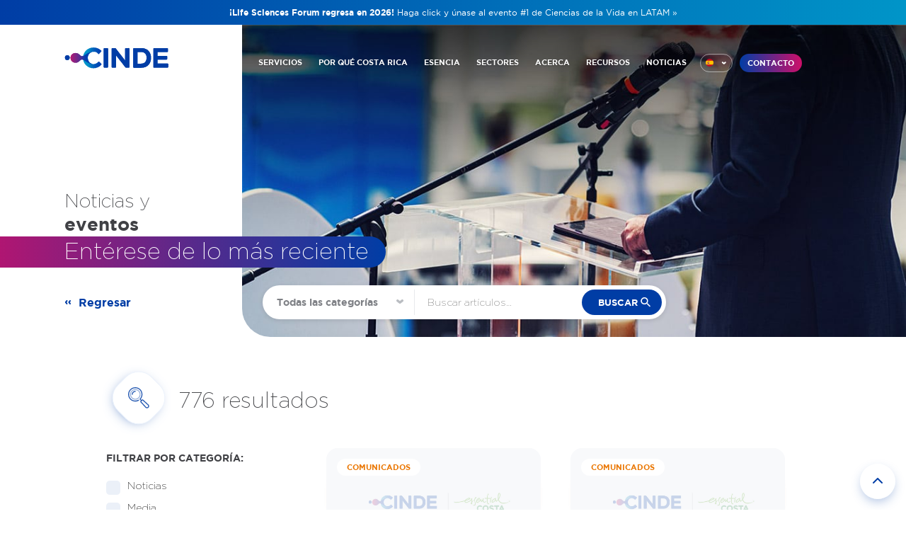

--- FILE ---
content_type: text/html; charset=utf-8
request_url: https://www.cinde.org/es/noticias/etiquetas/cohesity?page=64
body_size: 11975
content:
<!DOCTYPE html>
<html lang="es">
  <head>
    <meta name="csrf-param" content="authenticity_token" />
<meta name="csrf-token" content="euOLG_1fAXpTIrLvfA-FOrjan9zu5v52TkQVj4QhPMOiPZFazu6KxKKiAabahx30fZMJKDoiEjUzFOI2iwxUkg" />
    
    
        <title>CINDE | Invest in Costa Rica</title>
    <meta name="description" content="CINDE - Costa Rica's Investment Promotion Agency. Discover why Costa Rica is the ideal destination for foreign direct investment with skilled talent, strategic location, and business-friendly environment." />
    <meta name="keywords" content="cinde, cinde costa rica, invest in costa rica, foreign direct investment, fdi, costa rica investment">
    <!-- INFO: Grouped images together to avoid using multiple conditionals -->
    <meta property="og:image" content="https://www.cinde.org/assets/card-ee02e39c1a015429cb4dbc61a037e15a353a653de26043fb1e4b1b8cc5790676.jpg" />
    <meta name="twitter:image" content="https://www.cinde.org/assets/card-ee02e39c1a015429cb4dbc61a037e15a353a653de26043fb1e4b1b8cc5790676.jpg" />
    <meta itemprop="image" content="https://www.cinde.org/assets/card-ee02e39c1a015429cb4dbc61a037e15a353a653de26043fb1e4b1b8cc5790676.jpg" />
    <meta name="twitter:card" content="summary_large_image">
    <meta property="og:image:width" content="746" />
    <meta property="og:image:height" content="203" />
    <!-- <meta property="og:image:width" content="1200" />
    <meta property="og:image:height" content="630" /> -->
    <!-- INFO: Twitter cards -->
    <meta name="twitter:card" content="photo" />
    <meta name="twitter:site" content="@invest_cr" />
    <meta name="twitter:title" content="CINDE | Invest in Costa Rica #CINDE #CostaRica" />
    <meta name="twitter:description" content="CINDE - Costa Rica's Investment Promotion Agency. Discover why Costa Rica is the ideal destination for foreign direct investment." />
    <meta name="twitter:creator" content="@invest_cr" />
    <meta name="twitter:url" content="https://www.cinde.org/es/noticias/etiquetas/cohesity?page=64" />
    <!-- INFO: Open graph -->
    <meta property="og:title" content="CINDE | Invest in Costa Rica" />
    <meta property="og:description" content="CINDE - Costa Rica's Investment Promotion Agency. Discover why Costa Rica is the ideal destination for foreign direct investment." />
    <meta property="og:type" content="article" />
    <meta property="og:url" content="https://www.cinde.org/es/noticias/etiquetas/cohesity?page=64" />
    <meta property="og:site_name" content="cinde.org" />




    <meta name="viewport" content="width=device-width, initial-scale=1, shrink-to-fit=no"/>

    <link rel="apple-touch-icon" sizes="180x180" href="https://www.cinde.org/assets/apple-touch-icon-6305227e95f8197cb8d441dbacc839d614c8f17b7d34cc1d9c3b565e592944cd.png">
    <link rel="icon" type="image/png" sizes="32x32" href="https://www.cinde.org/assets/favicon-32x32-896bab2b61ce7e14cdafd24842bbbe1b5e9d5a017476e14d9c3a07ff7564e70f.png">
    <link rel="icon" type="image/png" sizes="16x16" href="https://www.cinde.org/assets/favicon-16x16-e15a1c4e547cc1d3d3bca969e90352bbd5a3dccb89ee4d1e7ecd1dcdaf4b7cc0.png">
    <link rel="manifest" href="https://www.cinde.org/assets/site-0b07062912e0917207c0f7564137710b53afb8e8e20baf78956208925b61410b.webmanifest">
    
    <!-- FontAwesome preconnect for better performance -->
    <link rel="preconnect" href="https://kit.fontawesome.com" crossorigin>
    <link rel="preconnect" href="https://ka-p.fontawesome.com" crossorigin>
    <link rel="dns-prefetch" href="https://kit.fontawesome.com">
    <link rel="dns-prefetch" href="https://ka-p.fontawesome.com">
    
    <!-- Configure FontAwesome Kit with font-display: swap -->
    <script>
      window.FontAwesomeConfig = window.FontAwesomeConfig || {};
      window.FontAwesomeConfig.fontDisplay = 'swap';
    </script>
    <script src="https://kit.fontawesome.com/de499eceb8.js" crossorigin="anonymous"></script>
    <link rel="preload" href="https://www.cinde.org/assets/gotham-book-webfont-27a7f12780ea939b70d6b9baa8fed3f299b3dfa25616b5f72684849fdccf11d1.woff" as="font" type="font/woff" crossorigin>
    <link rel="preload" href="https://www.cinde.org/assets/gotham-bold-b4be51bcd939ce3248b8c51fe83f6ffdb94992b1242a4ed9e93e11fb7622df26.woff" as="font" type="font/woff" crossorigin>
    <link rel="preload" href="https://www.cinde.org/assets/gotham-extralight-7e70faa5ed46b6333753c71cbe2adbf48c0020b06d999921052a1d9de794fc8e.woff" as="font" type="font/woff" crossorigin>

    <meta name="robots" content="index, follow">
    <link rel="author" href="humans.txt" />

        <link rel="stylesheet" href="/assets/main-4c1aa24fe14747885e48f390519f5e03a6f7411959069428db0de76459343886.css" media="all" data-turbolinks-track="reload" />
    <link rel="stylesheet" href="/assets/news-87a8cd89085ee9564ce81eac46b7485d0aac9ccb08cbc164d41b52ae0ec84160.css" media="all" data-turbolinks-track="reload" />


        <!-- Schema.org Structured Data for News Search Results (Spanish) -->
    <script type="application/ld+json">{
  "@context": "https://schema.org",
  "@type": "Organization",
  "name": "CINDE",
  "legalName": "Costa Rican Investment Promotion Agency",
  "description": "CINDE is Costa Rica's world-renowned Foreign Direct Investment (FDI) promotion agency, a private, non-profit organization that has guided over 400 high-tech companies in their establishment and operation in Costa Rica for more than 40 years.",
  "url": "https://www.cinde.org",
  "logo": "https://www.cinde.org/assets/logo-c08b9d23f75a9cc5079984203a4681e5e93492d23894abd60d09724d4fdae0c5.svg",
  "sameAs": [
    "https://twitter.com/invest_cr",
    "https://www.linkedin.com/company/cinde-costa-rica/",
    "https://www.youtube.com/user/InvestInCostaRica"
  ],
  "address": {
    "@type": "PostalAddress",
    "streetAddress": "Torre Universal, 22nd floor",
    "addressLocality": "Sabana Sur",
    "addressRegion": "San José",
    "addressCountry": "Costa Rica",
    "postalCode": ""
  },
  "contactPoint": {
    "@type": "ContactPoint",
    "contactType": "customer service",
    "url": "https://www.cinde.org/en/contact",
    "telephone": "+506 2201-2800"
  }
}</script>
    
    <script type="application/ld+json">{
  "@context": "https://schema.org",
  "@type": "WebPage",
  "name": "Resultados de Búsqueda - CINDE Noticias Esenciales",
  "description": "Resultados de búsqueda de artículos de noticias, cobertura mediática y comunicados de prensa de la Agencia de Promoción de Inversión de Costa Rica",
  "url": "https://www.cinde.org/es/noticias/etiquetas/cohesity?page=64",
  "isPartOf": {
    "@type": "WebSite",
    "name": "CINDE",
    "url": "https://www.cinde.org"
  },
  "about": {
    "@type": "Organization",
    "name": "CINDE"
  },
  "breadcrumb": {
    "@type": "BreadcrumbList",
    "itemListElement": [
      {
        "@type": "ListItem",
        "position": 1,
        "name": "Inicio",
        "item": "https://www.cinde.org/es"
      },
      {
        "@type": "ListItem",
        "position": 2,
        "name": "Noticias Esenciales",
        "item": "https://www.cinde.org/es/noticias-esenciales"
      },
      {
        "@type": "ListItem",
        "position": 3,
        "name": "Resultados de Búsqueda",
        "item": "https://www.cinde.org/es/noticias-esenciales/resultados"
      }
    ]
  }
}</script>
    
    <!-- Search Results Schema -->
        <script type="application/ld+json">{
  "@context": "https://schema.org",
  "@type": "ItemList",
  "name": "Resultados de Búsqueda",
  "description": "Resultados de búsqueda de artículos de noticias, cobertura mediática y comunicados de prensa de la Agencia de Promoción de Inversión de Costa Rica",
  "numberOfItems": 10,
  "itemListElement": [
    {
      "@type": "ListItem",
      "position": 1,
      "name": "McKinsey and Company inaugura nuevo edificio en Heredia",
      "description": "<p> \n <!-- wp:tadv/classic-paragraph --></p> \n",
      "url": "https://www.cinde.org/es/noticias-esenciales/mckinsey-company-inaugura-nuevo-edificio-en-heredia",
      "item": {
        "@type": "Article",
        "headline": "McKinsey and Company inaugura nuevo edificio en Heredia",
        "datePublished": "2018-02-02T10:09:00Z",
        "author": {
          "@type": "Organization",
          "name": "CINDE"
        },
        "image": null,
        "genre": "Comunicado de Prensa"
      }
    },
    {
      "@type": "ListItem",
      "position": 2,
      "name": "Nuevas instalaciones de Heraeus en Costa Rica producirán un estimado de dos millones de cables guía para compañías de dispositivos médicos en el 2018",
      "description": "<p> \n <!-- wp:tadv/classic-paragraph --></p> \n",
      "url": "https://www.cinde.org/es/noticias-esenciales/nuevas-instalaciones-de-heraeus-en-costa-rica-produciran-un-estimado-de-dos-millones-de-cables-guia-para-companias-de-dispositivos-medicos-en-el-2018",
      "item": {
        "@type": "Article",
        "headline": "Nuevas instalaciones de Heraeus en Costa Rica producirán un estimado de dos millones de cables guía para compañías de dispositivos médicos en el 2018",
        "datePublished": "2018-02-01T12:15:00Z",
        "author": {
          "@type": "Organization",
          "name": "CINDE"
        },
        "image": null,
        "genre": "Comunicado de Prensa"
      }
    },
    {
      "@type": "ListItem",
      "position": 3,
      "name": "Smith and Nephew innova con apertura de centro de servicio especializado",
      "description": "<p> \n <!-- wp:tadv/classic-paragraph --></p> \n",
      "url": "https://www.cinde.org/es/noticias-esenciales/smith-nephew-innova-con-apertura-de-centro-de-servicio-especializado",
      "item": {
        "@type": "Article",
        "headline": "Smith and Nephew innova con apertura de centro de servicio especializado",
        "datePublished": "2018-01-29T15:12:00Z",
        "author": {
          "@type": "Organization",
          "name": "CINDE"
        },
        "image": null,
        "genre": "Comunicado de Prensa"
      }
    },
    {
      "@type": "ListItem",
      "position": 4,
      "name": "Dispositivos médicos se consolidan como el principal producto de exportación de Costa Rica",
      "description": "<p> \n <!-- wp:tadv/classic-paragraph --></p> \n",
      "url": "https://www.cinde.org/es/noticias-esenciales/dispositivos-medicos-se-consolidan-como-el-principal-producto-de-exportacion-de-costa-rica",
      "item": {
        "@type": "Article",
        "headline": "Dispositivos médicos se consolidan como el principal producto de exportación de Costa Rica",
        "datePublished": "2018-01-29T15:00:00Z",
        "author": {
          "@type": "Organization",
          "name": "CINDE"
        },
        "image": null,
        "genre": "Comunicado de Prensa"
      }
    },
    {
      "@type": "ListItem",
      "position": 5,
      "name": "Roche inaugura su Centro Global de Servicios Compartidos en Tecnología de Información en Costa Rica",
      "description": "<p> \n <!-- wp:tadv/classic-paragraph --></p> \n",
      "url": "https://www.cinde.org/es/noticias-esenciales/roche-inaugura-su-centro-global-de-servicios-compartidos-en-tecnologia-de-informacion-en-costa-rica",
      "item": {
        "@type": "Article",
        "headline": "Roche inaugura su Centro Global de Servicios Compartidos en Tecnología de Información en Costa Rica",
        "datePublished": "2018-01-18T12:00:00Z",
        "author": {
          "@type": "Organization",
          "name": "CINDE"
        },
        "image": null,
        "genre": "Comunicado de Prensa"
      }
    },
    {
      "@type": "ListItem",
      "position": 6,
      "name": "Empresas multinacionales generaron 13.754 empleos nuevos en 2017",
      "description": "<p> \n <!-- wp:tadv/classic-paragraph --></p> \n",
      "url": "https://www.cinde.org/es/noticias-esenciales/empresas-multinacionales-generaron-13754-empleos-nuevos-en-2017",
      "item": {
        "@type": "Article",
        "headline": "Empresas multinacionales generaron 13.754 empleos nuevos en 2017",
        "datePublished": "2018-01-17T14:02:00Z",
        "author": {
          "@type": "Organization",
          "name": "CINDE"
        },
        "image": null,
        "genre": "Comunicado de Prensa"
      }
    },
    {
      "@type": "ListItem",
      "position": 7,
      "name": "Costa Rica cuenta con la agencia de atracción de inversión mejor calificada del mundo",
      "description": "<p> \n <!-- wp:tadv/classic-paragraph --></p> \n",
      "url": "https://www.cinde.org/es/noticias-esenciales/costa-rica-cuenta-con-la-agencia-de-atraccion-de-inversion-mejor-calificada-del-mundo",
      "item": {
        "@type": "Article",
        "headline": "Costa Rica cuenta con la agencia de atracción de inversión mejor calificada del mundo",
        "datePublished": "2017-12-21T09:30:00Z",
        "author": {
          "@type": "Organization",
          "name": "CINDE"
        },
        "image": null,
        "genre": "Comunicado de Prensa"
      }
    },
    {
      "@type": "ListItem",
      "position": 8,
      "name": "CINDE respalda temas de interés país plasmados en “Acuerdo Nacional”",
      "description": "<p> \n <!-- wp:tadv/classic-paragraph --></p> \n",
      "url": "https://www.cinde.org/es/noticias-esenciales/cinde-respalda-temas-de-interes-pais-plasmados-en-acuerdo-nacional",
      "item": {
        "@type": "NewsArticle",
        "headline": "CINDE respalda temas de interés país plasmados en “Acuerdo Nacional”",
        "datePublished": "2017-12-18T13:52:00Z",
        "author": {
          "@type": "Organization",
          "name": "CINDE"
        },
        "image": null
      }
    },
    {
      "@type": "ListItem",
      "position": 9,
      "name": "Costa Rica será sede de prestigiosos cursos que enseñan sobre innovación y pensamiento disruptivo",
      "description": "<p> \n <!-- wp:tadv/classic-paragraph --></p> \n",
      "url": "https://www.cinde.org/es/noticias-esenciales/costa-rica-sera-sede-de-prestigiosos-cursos-que-ensenan-sobre-innovacion-y-pensamiento-disruptivo",
      "item": {
        "@type": "Article",
        "headline": "Costa Rica será sede de prestigiosos cursos que enseñan sobre innovación y pensamiento disruptivo",
        "datePublished": "2017-12-15T15:00:00Z",
        "author": {
          "@type": "Organization",
          "name": "CINDE"
        },
        "image": null,
        "genre": "Comunicado de Prensa"
      }
    },
    {
      "@type": "ListItem",
      "position": 10,
      "name": "Johnson Controls apunta al crecimiento en la región tras inaugurar nuevas instalaciones en Costa Rica",
      "description": "<p> \n <!-- wp:tadv/classic-paragraph --></p> \n",
      "url": "https://www.cinde.org/es/noticias-esenciales/johnson-controls-apunta-al-crecimiento-en-la-region-tras-inaugurar-nuevas-instalaciones-en-costa-rica",
      "item": {
        "@type": "Article",
        "headline": "Johnson Controls apunta al crecimiento en la región tras inaugurar nuevas instalaciones en Costa Rica",
        "datePublished": "2017-12-14T15:14:00Z",
        "author": {
          "@type": "Organization",
          "name": "CINDE"
        },
        "image": null,
        "genre": "Comunicado de Prensa"
      }
    }
  ]
}</script>
    
    <link rel="canonical" href="https://www.cinde.org/es/noticias/etiquetas/cohesity" />


    <script src="https://code.jquery.com/jquery-3.6.4.min.js" integrity="sha256-oP6HI9z1XaZNBrJURtCoUT5SUnxFr8s3BzRl+cbzUq8=" crossorigin="anonymous"></script>

    
    <meta name="turbolinks-visit-control" content="reload">
  </head>

  <body class="notice-active">
    <!-- Google Tag Manager (noscript) -->
    <noscript><iframe src="https://www.googletagmanager.com/ns.html?id=GTM-5KXWNC"
    height="0" width="0" style="display:none;visibility:hidden"></iframe></noscript>
    <!-- End Google Tag Manager (noscript) -->


    <div class="notice">
        <div class="container">
            <a href="https://events.cinde.org/lsf2026" target="_blank">
                <strong>¡Life Sciences Forum regresa en 2026!</strong>
                <span class="desktopOnly">Haga click y únase al evento #1 de Ciencias de la Vida en LATAM »</span>
                <span class="mobileOnly">Únase al evento #1 de Ciencias de la Vida en LATAM »</span>
            </a>
        </div>
    </div>


    


<header class="overlay">
    

<!-- ESPAÑOL -->

    <button id="btn-mobile-menu" class="mobile-menu-btn"><i class="fas fa-bars"></i></button>
    <nav id="mobile-menu" class="mobile-menu" role="mobile-navigation" aria-label="mobile-menu">
        <div class="mobile-menu-actions clearfix">
            <button class="main-button glowing" onclick="location.href='/es/contacto';">CONTACTO</button>
            <label id="lang" for="lang_select" data-value="" class="field btn-menu">
                <div id="lang_select" name="lang_select" class="psuedo_select">
                    <div class="selected spanish"></div>
                    <ul id="lang_select_opt" class="options">
                        <li onclick="goTo()" data-value="opt_1" class="option english">en</li>
                        <li data-value="opt_2" class="option spanish">es</li>
                    </ul>
                </div>
            </label>
            <a id="btn-mobile-menu-close" class="close" href="javascript:;"><i class="fas fa-times"></i></a>
        </div>
        <div class="mobile-menu-content">
            <h4>Secciones principales</h4>
            <ul class="mobile-nav">
                <li><a href="/es">Inicio</a></li>
                <li><a href="/es/nuestros-servicios">Nuestros servicios</a></li>
                <li><a href="/es/por-que">Por qué Costa Rica</a></li>
                <li><a href="/es/ecosistemas#investment-module" data-turbolinks="false">Incentivos</a></li>
                <li><a href="/es/ecosistemas">Ecosistemas</a></li>
                <li><a href="/es/acerca">Acerca CINDE</a></li>
                <li><a href="/es/recursos">Recursos</a></li>
                <li><a href="/es/noticias">Noticias</a></li>
            </ul>
            <h4>Explore Costa Rica</h4>
            <ul class="mobile-nav">
                <li><a href="/es/sectores/">Sectores</a></li>
                <li><a href="/es/tecnologias">Tecnologías</a></li>
                <li><a href="/es/capacidades/">Capacidades</a></li>
                <li><a href="/es/zonas-francas">Zonas Francas</a></li>
                <li><a href="/es/ecosistemas/aliados-estrategicos">Aliados Estratégicos</a></li>
                <li><a href="/es/ecosistemas/ciudades-emergentes">Ciudades Emergentes</a></li>
            </ul>
        </div>
        <a class="mobile-explorer-trigger">
            <figure class="rosetta-symbol"></figure>
            <span>Explorar el ecosistema »</span>
        </a>
    </nav>

    <nav class="container clearfix" role="navigation" aria-label="Main">
        <div class="gc-1-5"><a href="/es" class="logo"><img src="https://www.cinde.org/assets/logo-c08b9d23f75a9cc5079984203a4681e5e93492d23894abd60d09724d4fdae0c5.svg" alt="CINDE | Invierta en Costa Rica" width="225" height="42"></a></div>
        <div class="gc-3-4">
            <div class="clearfix">
                <button class="main-button glowing" onclick="location.href='/es/contacto';">CONTACTO</button>
                <label id="lang" for="lang_select" data-value="" class="field btn-menu">
                    <div id="lang_select" name="lang_select" class="psuedo_select">
                        <div class="selected spanish"></div>
                        <ul id="lang_select_opt" class="options">
                            <li onclick="goTo()" data-value="opt_1" class="option english">en</li>
                            <li data-value="opt_2" class="option spanish">es</li>
                        </ul>
                    </div>
                </label>
                <div class="select__arrow"></div>
                <ul id="header-nav-es" class="nav desktop-nav">
                    <li><a href="/es/nuestros-servicios">SERVICIOS</a></li>
                    <li class="mega-menu-dropdown" data-activate="menu-why"><a href="/es/por-que">POR QUÉ COSTA RICA</a></li>
                    <li class="mega-menu-dropdown" data-activate="menu-essence"><a href="javascript:;">ESENCIA</a></li>
                    <li class="mega-menu-dropdown" data-activate="menu-sector"><a href="/es/sectores/">SECTORES</a></li>
                    <li><a href="/es/acerca">ACERCA</a></li>
                    <li><a href="/es/recursos">RECURSOS</a></li>
                    <li><a href="/es/noticias">NOTICIAS</a></li>
                </ul>
            </div>
        </div>
    </nav>

    <div id="mega-menu">
        <!-- ponerle class ACTIVE también para cualquiera de los 3 submenus -->
        <div class="menu-section" id="menu-why">
            <!-- ponerle class ACTIVE para abrir la sección correspondiente -->
            <div class="container clearfix">
                <div class="gc-2-6 menu-header">
                    <h2>¿Por qué <br><strong>Costa Rica?</strong></h2>
                </div>
                <div class="gc-1-6 menu-column purple-menu">
                    <h3 class="multiline" style="margin-bottom: 3px;"><a href="/es/por-que">¿Por qué</a></h3>
                    <h3 class="multiline"><a href="/es/por-que">Costa Rica?</a></h3>
                    <p>Un laboratorio natural para soluciones centradas en el ser humano</p>
                    <ul>
                        <li><a href="/es/por-que#pillars-description">Personas</a></li>
                        <li><a href="/es/por-que#pillars-description">Planeta</a></li>
                        <li><a href="/es/por-que#pillars-description">Prosperidad</a></li>
                    </ul>
                </div>
                <div class="gc-2-6 menu-column orange-menu">
                    <h3><a href="/es/ecosistemas#future-module" data-turbolinks="false">Pensando en el Futuro</a></h3>
                    <p>Construyendo la nueva era del capital humano</p>
                    <ul>
                        <li><a href="/es/ecosistemas#talent-initiatives" data-turbolinks="false">CINDE Jobs</a></li>
                        <li><a href="/es/ecosistemas#talent-initiatives" data-turbolinks="false">EPI Talent</a></li>
                        <li><a href="/es/ecosistemas#talent-initiatives" data-turbolinks="false">Tools for Success+</a></li>
                    </ul>
                </div>
                <div class="gc-1-6 menu-column yellow-menu">
                    <h3><a href="/es/ecosistemas#investment-module" data-turbolinks="false">Incentivos</a></h3>
                    <p>El paquete de incentivos más competitivo</p>
                    <ul>
                        <li><a href="/es/ecosistemas#investment-module" data-turbolinks="false">Régimen de Zona Franca</a></li>
                    </ul>
                    <br>
                    <h3><a>Aliados</a></h3>
                    <ul>
                        <li><a href="/es/ecosistemas/aliados-estrategicos">Aliados Estratégicos</a></li>
                        <li><a href="/es/zonas-francas">Zonas Francas</a></li>
                    </ul>
                </div>
            </div>
        </div>
        <div class="menu-section" id="menu-essence">
            <div class="container clearfix">
                <div class="gc-2-6 menu-header">
                    <h2>Nuestra <br><strong>Esencia</strong></h2>
                    <a class="explorer-trigger roseta-trigger">
                        <figure class="rosetta-symbol"></figure>
                        <span>Ver ecosistema »</span>
                    </a>
                </div>
                <div class="gc-4-6">
                    <div class="clearfix">
                        <div class="gc-2-6 menu-column menu-column-double green-menu">
                            <h3><a href="/es/capacidades/">
                                    <figure class="capabilities-symbol"></figure> Capacidades
                                </a></h3>
                            <ul>
                                <li><a href="/es/capacidades/innovacion">Innovación</a></li>
                                <li><a href="/es/capacidades/pensamiento-critico">Pensamiento Crítico</a></li>
                                <li><a href="/es/capacidades/habilidades-estrategicas">Habilidades Estratégicas</a></li>
                                <li><a href="/es/capacidades/centricidad-en-el-cliente">Centricidad en el Cliente</a></li>
                                <li><a href="/es/capacidades/resiliencia">Resiliencia</a></li>
                                <li><a href="/es/capacidades/diseno-tecnologico">Diseño Tecnológico</a></li>
                                <li><a href="/es/capacidades/aprendizaje-continuo">Aprendizaje Contínuo</a></li>
                                <li><a href="/es/capacidades/diversidad-inclusion">Diversidad e Inclusión</a></li>
                                <li><a href="/es/capacidades/creatividad">Creatividad</a></li>
                                <li><a href="/es/capacidades/conciencia-ambiental">Conciencia Ambiental</a></li>
                            </ul>
                        </div>
                        <div class="gc-2-6 menu-column menu-column-double orange-menu">
                            <h3><a href="/es/tecnologias">
                                    <figure class="technologies-symbol"></figure> Tecnologías
                                </a></h3>
                            <ul>
                                <li><a href="/es/tecnologias/realidad-virtual-augmentada">VR/AR</a></li>
                                <li><a href="/es/tecnologias/nube">La Nube</a></li>
                                <li><a href="/es/tecnologias/robotica">Robótica</a></li>
                                <li><a href="/es/tecnologias/analitica-datos">Analítica de Datos</a></li>
                                <li><a href="/es/tecnologias/ciberseguridad">Ciberseguridad</a></li>
                                <li><a href="/es/tecnologias/ia-machine-learning">IA/Machine Learning</a></li>
                                <li><a href="/es/tecnologias/ux-ui">UX/UI</a></li>
                                <li><a href="/es/tecnologias/iot">IoT</a></li>
                                <li><a href="/es/tecnologias/impresion-3d">Impresión 3D</a></li>
                                <li><a href="/es/tecnologias/automatizacion-rpa">Automatización / RPA</a></li>
                                <li><a href="/es/tecnologias/nuevos-materiales">Nuevos Materiales</a></li>
                                <li><a href="/es/tecnologias/investigacion-desarrollo">i+D</a></li>
                            </ul>
                        </div>
                        <div class="gc-2-6 menu-column menu-column-double blue-menu">
                            <h3><a href="/es/ecosistemas" data-turbolinks="false">
                                    <figure class="ecosystems-symbol"></figure> Ecosistemas
                                </a></h3>
                            <ul>
                                <li><a href="/es/ecosistemas#investment-module" data-turbolinks="false">Incentivos</a></li>
                                <li><a href="/es/zonas-francas">Zonas Francas</a></li>
                                <li><a href="/es/ecosistemas#future-module" data-turbolinks="false">Pensando en el Futuro</a></li>
                                <li><a href="/es/ecosistemas#clusters-module" data-turbolinks="false">Clusters</a></li>
                                <li><a href="/es/ecosistemas#supply-module" data-turbolinks="false">Optimización de cadena de valor</a></li>
                                <li><a href="/es/ecosistemas/aliados-estrategicos/">Aliados Estratégicos</a></li>
                                <li><a href="/es/ecosistemas/ciudades-emergentes/">Ciudades Emergentes</a></li>
                                <li><a href="/es/ecosistemas#alliances-module" data-turbolinks="false">Alianzas Clave</a></li>
                            </ul>
                        </div>
                    </div>
                </div>
            </div>
        </div>
        <div class="menu-section" id="menu-sector">
            <div class="container clearfix">
                <div class="gc-2-6 menu-header">
                    <h2>Sectores de <br><strong>Inversión</strong></h2>
                    <a class="explorer-trigger roseta-trigger">
                        <figure class="rosetta-symbol"></figure>
                        <span>Ver ecosistema »</span>
                    </a>
                </div>
                <div class="gc-4-6">
                    <div class="clearfix">
                        <div class="gc-2-6 menu-column orange-menu">
                            <a href="/es/sectores/servicios-intensivos-conocimiento/" class="multiline multiline--short">
                                <div><span>Servicios Intensivos </span></div><br>
                                <div><span>de Conocimiento</span></div>
                            </a>
                            <p>Excelencia a través de centros de servicios multifuncionales</p>
                            <ul>
                                <li><a href="/es/sectores/servicios-intensivos-conocimiento/digital">Tecnologías Digitales</a></li>
                                <li><a href="/es/sectores/servicios-intensivos-conocimiento/industria-creativa">Industrias Creativas</a></li>
                                <li><a href="/es/sectores/servicios-intensivos-conocimiento/corporativo">Procesos Corporativos y de Negocio</a></li>
                            </ul>
                        </div>
                        <div class="gc-2-6 menu-column blue-menu">
                            <a href="/es/sectores/manufactura-inteligente" class="multiline multiline--short">
                                <div><span>Manufactura</span></div><br>
                                <div><span>Inteligente</span></div>
                            </a>
                            <p>Productividad por medio de sofisticación y alta tecnología</p>
                            <ul>
                                <li><a href="/es/sectores/manufactura-inteligente/ciencias-vida">Ciencias de la Vida</a></li>
                                <li><a href="/es/sectores/manufactura-inteligente/manufactura">Manufactura</a></li>
                            </ul>
                        </div>
                        <div class="gc-2-6 menu-column purple-menu">
                            <a href="/es/sectores/salud-bienestar/" class="multiline multiline--short">
                                <div><span>Salud y</span></div><br>
                                <div><span>Bienestar</span></div>
                            </a>
                            <p>Balance gracias a la biodiversidad y a la naturaleza</p>
                            <ul>
                                <li><a href="/es/sectores/salud-bienestar/bienestar">Bienestar</a></li>
                                <li><a href="/es/sectores/salud-bienestar/infraestructura-turistica">Infraestructura Turística</a></li>
                            </ul>
                        </div>
                    </div>
                </div>
            </div>
        </div>
    </div>

        <div class="overlay" id="roseta-overlay">
            <div id="roseta-container-postload" class="roseta">
                <picture class="placeholder">
                    <source srcset="https://www.cinde.org/assets/home/roseta-placeholder-17ad24e0e35e145b368f058652bfd4164cfa36d8271deb834f368c8d30a4a813.webp" type="image/webp">
                    <source srcset="https://www.cinde.org/assets/home/roseta-placeholder-2e849388e9849575e3f23ee005025c2245c0c07aaf81961c76fc31ec9dd0dc46.jpg" type="image/jpeg"> 
                    <img src="https://www.cinde.org/assets/home/roseta-placeholder-2e849388e9849575e3f23ee005025c2245c0c07aaf81961c76fc31ec9dd0dc46.jpg" alt="Invest with Purpose">
                </picture>
            </div>
            <button class="close-overlay-detail close-roseta"><i class="fas fa-times" aria-hidden="true"></i></button>
        </div>

<script src="/assets/mega-menu-34d414d7d45a3648f909a9d0e461fadcd4590bfb3ae4ea37e5a12358de870c24.js"></script>

<script>
    $(document).mouseup(function(e) {
        var container = $(".btn-menu");

        // if the target of the click isn't the container nor a descendant of the container
        if (!container.is(e.target) && container.has(e.target).length === 0) 
        {
            container.removeClass('focused');
        }
    });

    $('.btn-menu').on("click", function(){
        $(this).toggleClass('focused')
    })

    function goTo(){
       window.location.href = '/en/essential-news/tags/cohesity'; 
    }
</script>
</header>
<div id="hero">
    <div class="container clearfix">
        <div class="gc-3-4 featured_image"><img src="https://www.cinde.org/assets/heros/news-room-1e27f48670418279944802f2dee46406e0f075a43a708d87351d11f1fe120d9c.jpg" alt="News Room in Costa Rica"></div>
        <div class="clearfix">
            <div class="gc-1-2 content">
                <h1 class="main-title multiline">Noticias y <br><strong>eventos</strong></h1>
                <h2 class="big-subtitle"><span>Entérese de lo más reciente</span></h2>
            </div>
        </div>
        <div class="searchbox_wrapper">
            <div class="clearfix">
                <div class="gc-1-4"><a href="/es/noticias" class="back">Regresar</a></div>
                <div class="gc-6-3">
                    <form action="/es/noticias/resultados" class="searchbox">
                        <div class="select">
                            <select name="c">
                                <option value="">Todas las categorías</option>
                                    <option value="1">Noticias</option>
                                    <option value="2">Media</option>
                                    <option value="3">Comunicados</option>
                            </select>
                            <div class="select__arrow"></div>
                        </div>
                        <input placeholder="Buscar artículos…" name="q">
                        <button class="main-button">buscar</button>
                    </form>
                </div>
            </div>
        </div>
    </div>
</div>
<div class="results">
    <div class="container">
        <header class="clearfix">
            <div class="gc-3-4">
                <h1>
                    <div class="diamond"><img src="https://www.cinde.org/assets/icons/search-afdc860ef9f900f62b66bdf9eca56795acf565b24c0a6aba8464f6358dbb376f.svg" alt="search"></div>
                    <span>776 resultados  
                    </span>
                </h1>
            </div>
            <div class="gc-1-4">
                <div class="control-group">
                    <label id="sort" for="sort_select" data-value="" class="field"><span>Sort By</span>
                        <div id="sort_select" name="sort_select" class="psuedo_select">
                            <div class="selected"></div>
                            <ul id="sort_select_options" class="options">
                                <li data-value="opt_1" class="option">A-Z</li>
                                <li data-value="opt_2" class="option">Z-A </li>
                            </ul>
                        </div>
                    </label>
                </div>
            </div>
        </header>
        <div class="clearfix">
            <div class="gc-1-4">
            
                <div class="filters"><span>Filtrar por categoría:</span>
                    <div class="control-group">
                        <form action="/es/noticias/resultados" method="get">
                            <label class="control control--checkbox">Noticias
                                <input type="checkbox" name="c[]" value="1" >
                                <div class="control__indicator"></div>
                            </label>
                            <label class="control control--checkbox">Media
                                <input type="checkbox" name="c[]" value="2" >
                                <div class="control__indicator"></div>
                            </label>
                            <label class="control control--checkbox">Comunicados
                                <input type="checkbox" name="c[]" value="3" >
                                <div class="control__indicator"></div>
                            </label>
                            <input type="submit" value="Filtrar">
                        </form>
                    </div>
                </div>
                <!-- <div class="filters"><span>Filter by sector:</span>
                    <div class="control-group">
                        <label class="control control--checkbox">Life Sciences
                            <input type="checkbox">
                            <div class="control__indicator"></div>
                        </label>
                        <label class="control control--checkbox">Adv. Manufacturing
                            <input type="checkbox">
                            <div class="control__indicator"></div>
                        </label>
                        <label class="control control--checkbox">Health & Wellbeing
                            <input type="checkbox">
                            <div class="control__indicator"></div>
                        </label>
                        <label class="control control--checkbox">Creative Industries
                            <input type="checkbox">
                            <div class="control__indicator"></div>
                        </label>
                        <label class="control control--checkbox">Digital Tech
                            <input type="checkbox">
                            <div class="control__indicator"></div>
                        </label>
                        <label class="control control--checkbox">Corporate & Business Processes
                            <input type="checkbox">
                            <div class="control__indicator"></div>
                        </label>
                    </div>
                </div> -->
                
            </div>
            <div class="gc-3-4">
                
                    <div class="clearfix search_results">                        
                            <div class="gc-1-2">
                                <div class="featured_post news">
                                    <div class="featured_img">
                                        <div class="bg">
                                            <div class="tag">Comunicados</div>
                                            <img src="https://www.cinde.org/assets/placeholder-0caebd3e2884c74a1bd44e810910959f3b946202cd50391e24bcc16e6ff36912.jpg" alt="">
                                        </div>
                                    </div>
                                    <h4><a href="/es/noticias/mckinsey-company-inaugura-nuevo-edificio-en-heredia">McKinsey and Company inaugura nuevo edificio en Heredia</a></h4>
                                    <div class="meta">
                                        <a href="/es/noticias/mckinsey-company-inaugura-nuevo-edificio-en-heredia">Leer más</a>
                                        <span>02 FEB 2018</span>
                                    </div>
                                </div>
                            </div>   
                            <div class="gc-1-2">
                                <div class="featured_post news">
                                    <div class="featured_img">
                                        <div class="bg">
                                            <div class="tag">Comunicados</div>
                                            <img src="https://www.cinde.org/assets/placeholder-0caebd3e2884c74a1bd44e810910959f3b946202cd50391e24bcc16e6ff36912.jpg" alt="">
                                        </div>
                                    </div>
                                    <h4><a href="/es/noticias/nuevas-instalaciones-de-heraeus-en-costa-rica-produciran-un-estimado-de-dos-millones-de-cables-guia-para-companias-de-dispositivos-medicos-en-el-2018">Nuevas instalaciones de Heraeus en Costa Rica producirán un estimado de dos millones de cables g...</a></h4>
                                    <div class="meta">
                                        <a href="/es/noticias/nuevas-instalaciones-de-heraeus-en-costa-rica-produciran-un-estimado-de-dos-millones-de-cables-guia-para-companias-de-dispositivos-medicos-en-el-2018">Leer más</a>
                                        <span>01 FEB 2018</span>
                                    </div>
                                </div>
                            </div>   
                        </div> 
                    <div class="clearfix search_results">                        
                            <div class="gc-1-2">
                                <div class="featured_post news">
                                    <div class="featured_img">
                                        <div class="bg">
                                            <div class="tag">Comunicados</div>
                                            <img src="https://www.cinde.org/assets/placeholder-0caebd3e2884c74a1bd44e810910959f3b946202cd50391e24bcc16e6ff36912.jpg" alt="">
                                        </div>
                                    </div>
                                    <h4><a href="/es/noticias/smith-nephew-innova-con-apertura-de-centro-de-servicio-especializado">Smith and Nephew innova con apertura de centro de servicio especializado</a></h4>
                                    <div class="meta">
                                        <a href="/es/noticias/smith-nephew-innova-con-apertura-de-centro-de-servicio-especializado">Leer más</a>
                                        <span>29 JAN 2018</span>
                                    </div>
                                </div>
                            </div>   
                            <div class="gc-1-2">
                                <div class="featured_post news">
                                    <div class="featured_img">
                                        <div class="bg">
                                            <div class="tag">Comunicados</div>
                                            <img src="https://www.cinde.org/assets/placeholder-0caebd3e2884c74a1bd44e810910959f3b946202cd50391e24bcc16e6ff36912.jpg" alt="">
                                        </div>
                                    </div>
                                    <h4><a href="/es/noticias/dispositivos-medicos-se-consolidan-como-el-principal-producto-de-exportacion-de-costa-rica">Dispositivos médicos se consolidan como el principal producto de exportación de Costa Rica</a></h4>
                                    <div class="meta">
                                        <a href="/es/noticias/dispositivos-medicos-se-consolidan-como-el-principal-producto-de-exportacion-de-costa-rica">Leer más</a>
                                        <span>29 JAN 2018</span>
                                    </div>
                                </div>
                            </div>   
                        </div> 
                    <div class="clearfix search_results">                        
                            <div class="gc-1-2">
                                <div class="featured_post news">
                                    <div class="featured_img">
                                        <div class="bg">
                                            <div class="tag">Comunicados</div>
                                            <img src="https://www.cinde.org/assets/placeholder-0caebd3e2884c74a1bd44e810910959f3b946202cd50391e24bcc16e6ff36912.jpg" alt="">
                                        </div>
                                    </div>
                                    <h4><a href="/es/noticias/roche-inaugura-su-centro-global-de-servicios-compartidos-en-tecnologia-de-informacion-en-costa-rica">Roche inaugura su Centro Global de Servicios Compartidos en Tecnología de Información en Costa Rica</a></h4>
                                    <div class="meta">
                                        <a href="/es/noticias/roche-inaugura-su-centro-global-de-servicios-compartidos-en-tecnologia-de-informacion-en-costa-rica">Leer más</a>
                                        <span>18 JAN 2018</span>
                                    </div>
                                </div>
                            </div>   
                            <div class="gc-1-2">
                                <div class="featured_post news">
                                    <div class="featured_img">
                                        <div class="bg">
                                            <div class="tag">Comunicados</div>
                                            <img src="https://www.cinde.org/assets/placeholder-0caebd3e2884c74a1bd44e810910959f3b946202cd50391e24bcc16e6ff36912.jpg" alt="">
                                        </div>
                                    </div>
                                    <h4><a href="/es/noticias/empresas-multinacionales-generaron-13754-empleos-nuevos-en-2017">Empresas multinacionales generaron 13.754 empleos nuevos en 2017</a></h4>
                                    <div class="meta">
                                        <a href="/es/noticias/empresas-multinacionales-generaron-13754-empleos-nuevos-en-2017">Leer más</a>
                                        <span>17 JAN 2018</span>
                                    </div>
                                </div>
                            </div>   
                        </div> 
                    <div class="clearfix search_results">                        
                            <div class="gc-1-2">
                                <div class="featured_post news">
                                    <div class="featured_img">
                                        <div class="bg">
                                            <div class="tag">Comunicados</div>
                                            <img src="https://www.cinde.org/assets/placeholder-0caebd3e2884c74a1bd44e810910959f3b946202cd50391e24bcc16e6ff36912.jpg" alt="">
                                        </div>
                                    </div>
                                    <h4><a href="/es/noticias/costa-rica-cuenta-con-la-agencia-de-atraccion-de-inversion-mejor-calificada-del-mundo">Costa Rica cuenta con la agencia de atracción de inversión mejor calificada del mundo</a></h4>
                                    <div class="meta">
                                        <a href="/es/noticias/costa-rica-cuenta-con-la-agencia-de-atraccion-de-inversion-mejor-calificada-del-mundo">Leer más</a>
                                        <span>21 DEC 2017</span>
                                    </div>
                                </div>
                            </div>   
                            <div class="gc-1-2">
                                <div class="featured_post news">
                                    <div class="featured_img">
                                        <div class="bg">
                                            <div class="tag">Noticias</div>
                                            <img src="https://www.cinde.org/assets/placeholder-0caebd3e2884c74a1bd44e810910959f3b946202cd50391e24bcc16e6ff36912.jpg" alt="">
                                        </div>
                                    </div>
                                    <h4><a href="/es/noticias/cinde-respalda-temas-de-interes-pais-plasmados-en-acuerdo-nacional">CINDE respalda temas de interés país plasmados en “Acuerdo Nacional”</a></h4>
                                    <div class="meta">
                                        <a href="/es/noticias/cinde-respalda-temas-de-interes-pais-plasmados-en-acuerdo-nacional">Leer más</a>
                                        <span>18 DEC 2017</span>
                                    </div>
                                </div>
                            </div>   
                        </div> 
                    <div class="clearfix search_results">                        
                            <div class="gc-1-2">
                                <div class="featured_post news">
                                    <div class="featured_img">
                                        <div class="bg">
                                            <div class="tag">Comunicados</div>
                                            <img src="https://www.cinde.org/assets/placeholder-0caebd3e2884c74a1bd44e810910959f3b946202cd50391e24bcc16e6ff36912.jpg" alt="">
                                        </div>
                                    </div>
                                    <h4><a href="/es/noticias/costa-rica-sera-sede-de-prestigiosos-cursos-que-ensenan-sobre-innovacion-y-pensamiento-disruptivo">Costa Rica será sede de prestigiosos cursos que enseñan sobre innovación y pensamiento disruptivo</a></h4>
                                    <div class="meta">
                                        <a href="/es/noticias/costa-rica-sera-sede-de-prestigiosos-cursos-que-ensenan-sobre-innovacion-y-pensamiento-disruptivo">Leer más</a>
                                        <span>15 DEC 2017</span>
                                    </div>
                                </div>
                            </div>   
                            <div class="gc-1-2">
                                <div class="featured_post news">
                                    <div class="featured_img">
                                        <div class="bg">
                                            <div class="tag">Comunicados</div>
                                            <img src="https://www.cinde.org/assets/placeholder-0caebd3e2884c74a1bd44e810910959f3b946202cd50391e24bcc16e6ff36912.jpg" alt="">
                                        </div>
                                    </div>
                                    <h4><a href="/es/noticias/johnson-controls-apunta-al-crecimiento-en-la-region-tras-inaugurar-nuevas-instalaciones-en-costa-rica">Johnson Controls apunta al crecimiento en la región tras inaugurar nuevas instalaciones en Costa ...</a></h4>
                                    <div class="meta">
                                        <a href="/es/noticias/johnson-controls-apunta-al-crecimiento-en-la-region-tras-inaugurar-nuevas-instalaciones-en-costa-rica">Leer más</a>
                                        <span>14 DEC 2017</span>
                                    </div>
                                </div>
                            </div>   
                        </div> 
                <div role="navigation" aria-label="Pagination" class="paginator"><a class="previous_page" aria-label="Previous page" rel="prev" href="/es/noticias/etiquetas/cohesity?page=63"></a> <a aria-label="Page 1" href="/es/noticias/etiquetas/cohesity?page=1">1</a> <a aria-label="Page 2" href="/es/noticias/etiquetas/cohesity?page=2">2</a> <span class="gap">&hellip;</span> <a aria-label="Page 60" href="/es/noticias/etiquetas/cohesity?page=60">60</a> <a aria-label="Page 61" href="/es/noticias/etiquetas/cohesity?page=61">61</a> <a aria-label="Page 62" href="/es/noticias/etiquetas/cohesity?page=62">62</a> <a rel="prev" aria-label="Page 63" href="/es/noticias/etiquetas/cohesity?page=63">63</a> <em class="current" aria-label="Page 64" aria-current="page">64</em> <a rel="next" aria-label="Page 65" href="/es/noticias/etiquetas/cohesity?page=65">65</a> <a aria-label="Page 66" href="/es/noticias/etiquetas/cohesity?page=66">66</a> <a aria-label="Page 67" href="/es/noticias/etiquetas/cohesity?page=67">67</a> <a aria-label="Page 68" href="/es/noticias/etiquetas/cohesity?page=68">68</a> <span class="gap">&hellip;</span> <a aria-label="Page 77" href="/es/noticias/etiquetas/cohesity?page=77">77</a> <a aria-label="Page 78" href="/es/noticias/etiquetas/cohesity?page=78">78</a> <a class="next_page" aria-label="Next page" rel="next" href="/es/noticias/etiquetas/cohesity?page=65"></a></div>
            </div>
        </div>
    </div>
</div>
<!--
<section class="box_spacing only_gray">
    <div class="container clearfix">
        <h3 class="blue_h">Explore articles by <strong>key sector</strong></h3>
        <div class="keysector clearfix">
            <div class="gc-1-3">
                <a href="#">
                    <img src="https://www.cinde.org/assets/icons/life_science-d212119e0720730e5d4ff5bea2451eb9c9bd4541aff01a722bd48aa3624f089d.svg" alt="">
                    <div class="sector">
                        <h5>Life Sciences</h5>
                        <span>39 articles</span>
                    </div>
                </a>
            </div>
            <div class="gc-1-3">
                <a href="#">
                    <img src="https://www.cinde.org/assets/icons/manufacturing-5dc6f5f9cdfa0131abbcff625ddeccf7d214aaa98f7d64f2b7057b82528e2967.svg" alt="">
                    <div class="sector">
                        <h5>Manufacturing</h5>
                        <span>39 articles</span>
                    </div>
                </a>
            </div>
            <div class="gc-1-3">
                <a href="#">
                    <img src="https://www.cinde.org/assets/icons/health-decd3be06155b9ecd000df94b60352acc88bdbcfc4dc6ff5dd8c69f372e4e33a.svg" alt="">
                    <div class="sector">
                        <h5>Health & Wellbeing</h5>
                        <span>39 articles</span>
                    </div>
                </a>
            </div>
            <div class="gc-1-3">
                <a href="#">
                    <img src="https://www.cinde.org/assets/icons/digital_tech-bc65527e406c0fabfb803dc954b1597791da15fa1ced5743ecc3ed4cd3b8c9c5.svg" alt="">
                    <div class="sector">
                        <h5>Digital Tech</h5>
                        <span>39 articles</span>
                    </div>
                </a>
            </div>
            <div class="gc-1-3">
                <a href="#">
                    <img src="https://www.cinde.org/assets/icons/business_process-bb8b3ec5d5647f2da8a39f6b715fdb31a6ae7dc1761269509f06e19570a6ebd4.svg" alt="">
                    <div class="sector">
                        <h5>Corporate & Business Processes</h5>
                        <span>39 articles</span>
                    </div>
                </a>
            </div>
            <div class="gc-1-3">
                <a href="#">
                    <img src="https://www.cinde.org/assets/icons/creative-c46b3737ef1cd5f7baa7838ca043a0a529bb354a0ad2da049ba517b54ae78bb2.svg" alt="">
                    <div class="sector">
                        <h5>Creative Industries</h5>
                        <span>39 articles</span>
                    </div>
                </a>
            </div>
        </div>
        <h3 class="blue_h">Or explore by popular <strong>topics</strong></h3>
        <div class="tags">
            <a href="#" class="tag">lorem ipsum</a>
            <a href="#" class="tag">lorem ipsum</a>
            <a href="#" class="tag">lorem ipsum</a>
            <a href="#" class="tag">lorem ipsum</a>
            <a href="#" class="tag">lorem ipsum</a>
            <a href="#" class="tag">lorem ipsum</a>
        </div>
    </div>
</section>
-->

<section class="box_spacing">
    <div class="container clearfix">
        <h3>Explorar todas las temáticas</h3>
            <ul class="gc-1-4 tags">
                <li>
                    <a href="/es/noticias/resultados?t=33" class="tag">Procesos Corporativos &amp; de Negocio</a>
                </li>
            </ul>
            <ul class="gc-1-4 tags">
                <li>
                    <a href="/es/noticias/resultados?t=12" class="tag">Innovation</a>
                </li>
            </ul>
            <ul class="gc-1-4 tags">
                <li>
                    <a href="/es/noticias/resultados?t=16" class="tag">Resilience</a>
                </li>
            </ul>
            <ul class="gc-1-4 tags">
                <li>
                    <a href="/es/noticias/resultados?t=4" class="tag">Ciencias de la Vida</a>
                </li>
            </ul>
            <ul class="gc-1-4 tags">
                <li>
                    <a href="/es/noticias/resultados?t=35" class="tag">Customer Centricity</a>
                </li>
            </ul>
            <ul class="gc-1-4 tags">
                <li>
                    <a href="/es/noticias/resultados?t=32" class="tag">Tecnologías Digitales</a>
                </li>
            </ul>
            <ul class="gc-1-4 tags">
                <li>
                    <a href="/es/noticias/resultados?t=36" class="tag">Diversity &amp; Inclusion</a>
                </li>
            </ul>
            <ul class="gc-1-4 tags">
                <li>
                    <a href="/es/noticias/resultados?t=11" class="tag">Manufactura</a>
                </li>
            </ul>
            <ul class="gc-1-4 tags">
                <li>
                    <a href="/es/noticias/resultados?t=24" class="tag">Technology Design</a>
                </li>
            </ul>
            <ul class="gc-1-4 tags">
                <li>
                    <a href="/es/noticias/resultados?t=6" class="tag">Lifelong Learning</a>
                </li>
            </ul>
            <ul class="gc-1-4 tags">
                <li>
                    <a href="/es/noticias/resultados?t=217" class="tag">CINDE</a>
                </li>
            </ul>
            <ul class="gc-1-4 tags">
                <li>
                    <a href="/es/noticias/resultados?t=27" class="tag">Critical Thinking</a>
                </li>
            </ul>
            <ul class="gc-1-4 tags">
                <li>
                    <a href="/es/noticias/resultados?t=41" class="tag">Soft Skills</a>
                </li>
            </ul>
            <ul class="gc-1-4 tags">
                <li>
                    <a href="/es/noticias/resultados?t=10" class="tag">R&amp;D</a>
                </li>
            </ul>
            <ul class="gc-1-4 tags">
                <li>
                    <a href="/es/noticias/resultados?t=34" class="tag">Creativity</a>
                </li>
            </ul>
            <ul class="gc-1-4 tags">
                <li>
                    <a href="/es/noticias/resultados?t=8" class="tag">Robotics</a>
                </li>
            </ul>
            <ul class="gc-1-4 tags">
                <li>
                    <a href="/es/noticias/resultados?t=7" class="tag">Computación en la Nube</a>
                </li>
            </ul>
            <ul class="gc-1-4 tags">
                <li>
                    <a href="/es/noticias/resultados?t=43" class="tag">Environmental awareness</a>
                </li>
            </ul>
            <ul class="gc-1-4 tags">
                <li>
                    <a href="/es/noticias/resultados?t=31" class="tag">Cybersecurity</a>
                </li>
            </ul>
            <ul class="gc-1-4 tags">
                <li>
                    <a href="/es/noticias/resultados?t=25" class="tag">3D Printing</a>
                </li>
            </ul>
    </div>
</section>
<footer class="page-footer" id="footer">
	<div class="primary">
		<div class="container clearfix">
			<div class="gc-2-5">
				<a href="/en/" class="logo"><img src="https://www.cinde.org/assets/logo-c08b9d23f75a9cc5079984203a4681e5e93492d23894abd60d09724d4fdae0c5.svg" alt="CINDE"></a>
				<h1 class="multiline">
                    <div><span>CINDE: Su guía para</span></div>
                    <div><span><strong>Desarrollo de Negocios y Talento</strong></span></div>
                </h1> 
                <button class="main-button glowing" onclick="location.href='/es/contacto';"><i class="fas fa-paper-plane"></i> CONTACTO</button>
			</div>
			<nav class="gc-2-5" aria-labelledby="footer-nav-heading-es">
				<h2 id="footer-nav-heading-es">SECCIONES PRINCIPALES</h2>
				<ul class="site-links">
				<li><a href="/es/nuestros-servicios">Nuestro Servicios</a></li>
					<li><a href="/es/por-que">¿Por qué Costa Rica?</a></li>
					<li><a href="/es/sectores/">Sectores de Inversión</a></li>
					<li><a href="/es/ecosistemas/">Ecosistemas</a></li>
					<li><a href="/es/acerca/">Acerca CINDE</a></li>
					<li><a href="/es/noticias/">Noticias y Eventos</a></li>
					<li><a href="/es/recursos">Recursos</a></li>
					<li><a href="/es/ecosistemas#investment-module">Incentivos</a></li>
					<li><a href="/es/ecosistemas/aliados-estrategicos">Aliados Estratégicos</a></li>
					<li><a href="/es/zonas-francas/">Zonas Francas</a></li>
					<li><a href="/es/ecosistemas/ciudades-emergentes/">Ciudades Emergentes</a></li>
				</ul>
			</nav>
			<div class="gc-1-5">
				<h2>Redes Sociales</h2>
				<a class="hollow-btn hollow-btn-dark social-media" href="https://www.linkedin.com/company/cinde" target="_blank"><img src="https://www.cinde.org/assets/linkedin-logo-ec0d70b9ee4b2a1f02c15db4ee12e7c0ba3c972ec7a325306683501cc05b25f7.svg" alt="Linkedin"></a>
				<a class="hollow-btn hollow-btn-dark social-media" href="https://twitter.com/invest_cr" target="_blank"><img src="https://www.cinde.org/assets/twitter-logo-542fa82a5fe44f9fabe34416bf9cece52d927ca6d9ae9c9233896a6819bd529b.svg" alt="Twitter"></a>
				<a class="hollow-btn hollow-btn-dark social-media" href="https://www.youtube.com/user/InvestInCostaRica/featured" target="_blank"><img src="https://www.cinde.org/assets/youtube-logo-a2b894af45ccf44e6953c3d124f4c34308091e3c657892589d067bd65c1b422a.svg" alt="YouTube"></a>
			</div>
		</div>
	</div>
	<div class="secondary">
		<div class="container clearfix">
			<div class="gc-2-5 closure-logos">
				<a href="/en/about#carbon-neutral" class="carbon-neutral-logo" target="_blank"><img src="https://www.cinde.org/assets/carbon-neutral-db9499796e30125dbd8e5571f84c1502fd8453ccaf951f7e857e8dca5d7e95c5.svg" alt="Carbon Neutral"></a>
				<a href="https://www.cinde.org/en/news/press-release/cinde-stands-out-as-the-only-investment-promotion-agency-in-central-america-and-the-caribbean-certified-by-great-place-to-work" target="-blank" class="gptw-logo"><img src="https://www.cinde.org/assets/gptw-8d77ed6ae2867d2f6fd419bd52b72939505f3986ad3816198bda1803ae2c32f5.svg" alt="Great Place to Work Certification"></a>
			</div>
			<div class="gc-3-5">
				<ul class="legal-links">
					<!-- <li><a href="#">Mapa de Sitio</a></li> -->
					<li><a href="/es/privacidad">Política de Privacidad</a></li>
					<!-- <li><a href="#">Terms</a></li> -->
					<li><a href="mailto:webmaster@cinde.org">Soporte</a></li>
					<li><a href="/en/essential-news/tags/cohesity">English</a></li>
				</ul>
				<p>© 2026 CINDE. Derechos reservados.</p>
			</div>
		</div>
	</div>
</footer>

<a class="go-up" href="#hero" title="Go up" data-turbolinks="false"><i class="fas fa-chevron-up"></i></a>

    
    <!-- Scripts moved to end of body for better performance -->
    
    <!-- Google Tag Manager (deferred) -->
    <script>
      (function(w,d,s,l,i){w[l]=w[l]||[];w[l].push({'gtm.start':
      new Date().getTime(),event:'gtm.js'});var f=d.getElementsByTagName(s)[0],
      j=d.createElement(s),dl=l!='dataLayer'?'&l='+l:'';j.async=true;j.src=
      'https://www.googletagmanager.com/gtm.js?id='+i+dl;f.parentNode.insertBefore(j,f);
      })(window,document,'script','dataLayer','GTM-5KXWNC');
    </script>

    <!-- Apollo tracking (deferred) -->
    <script>
      function initApollo(){var n=Math.random().toString(36).substring(7),o=document.createElement("script");
      o.src="https://assets.apollo.io/micro/website-tracker/tracker.iife.js?nocache="+n,o.async=!0,o.defer=!0,
      o.onload=function(){window.trackingFunctions.onLoad({appId:"66318302e785d004226d3bd2"})},
      document.head.appendChild(o)}
      
      // Defer Apollo initialization until page is loaded
      if (document.readyState === 'loading') {
        document.addEventListener('DOMContentLoaded', initApollo);
      } else {
        initApollo();
      }
    </script>
  </body>
</html>

--- FILE ---
content_type: text/css
request_url: https://www.cinde.org/assets/main-4c1aa24fe14747885e48f390519f5e03a6f7411959069428db0de76459343886.css
body_size: 24007
content:
html,body,div,span,applet,object,iframe,h1,h2,h3,h4,h5,h6,p,blockquote,pre,a,abbr,acronym,address,big,cite,code,del,dfn,em,img,ins,kbd,q,s,samp,small,strike,strong,sub,sup,tt,var,b,u,i,center,dl,dt,dd,ol,ul,li,fieldset,form,label,legend,table,caption,tbody,tfoot,thead,tr,th,td,article,aside,canvas,details,embed,figure,figcaption,footer,header,hgroup,menu,nav,output,ruby,section,summary,time,mark,audio,video{margin:0;padding:0;border:0;font-size:100%;font:inherit;vertical-align:baseline}article,aside,details,figcaption,figure,footer,header,hgroup,menu,nav,section{display:block}html{scroll-behavior:smooth}@font-face{font-family:'flexslider-icon';src:url(/flexslider-icon.eot);src:url(/flexslider-icon.eot?#iefix) format("embedded-opentype"),url(/flexslider-icon.woff) format("woff"),url(/flexslider-icon.ttf) format("truetype"),url(/flexslider-icon.svg#flexslider-icon) format("svg");font-weight:normal;font-style:normal}.flex-container a:hover,.flex-slider a:hover{outline:none}.slides,.slides>li,.flex-control-nav,.flex-direction-nav{margin:0;padding:0;list-style:none}.flexslider{margin:0;padding:0}.flexslider .slides>li{display:none;-webkit-backface-visibility:hidden}.flexslider .slides img{width:100%;display:block}.flexslider .slides:after{content:"\0020";display:block;clear:both;visibility:hidden;line-height:0;height:0}html[xmlns] .flexslider .slides{display:block}* html .flexslider .slides{height:1%}.no-js .flexslider .slides>li:first-child{display:block}.flexslider{position:relative;zoom:1}.flexslider .slides{zoom:1}.flexslider .slides img{height:auto;-moz-user-select:none}.flex-viewport{max-height:2000px;-webkit-transition:all 1s ease;-moz-transition:all 1s ease;-ms-transition:all 1s ease;-o-transition:all 1s ease;transition:all 1s ease}.loading .flex-viewport{max-height:300px}.carousel li{margin-right:5px}.flex-direction-nav{height:0}.flex-direction-nav a{text-decoration:none;display:block;width:40px;height:40px;margin:-20px 0 0;position:absolute;top:50%;z-index:10;overflow:hidden;opacity:0;cursor:pointer;color:rgba(0,0,0,0.8);text-shadow:1px 1px 0 rgba(255,255,255,0.3);-webkit-transition:all 0.3s ease-in-out;-moz-transition:all 0.3s ease-in-out;-ms-transition:all 0.3s ease-in-out;-o-transition:all 0.3s ease-in-out;transition:all 0.3s ease-in-out}.flex-direction-nav a:before{font-family:"flexslider-icon";font-size:40px;display:inline-block;content:'\f001';color:rgba(0,0,0,0.8);text-shadow:1px 1px 0 rgba(255,255,255,0.3)}.flex-direction-nav a.flex-next:before{content:'\f002'}.flex-direction-nav .flex-prev{left:-50px}.flex-direction-nav .flex-next{right:-50px;text-align:right}.flexslider:hover .flex-direction-nav .flex-prev{opacity:0.7;left:10px}.flexslider:hover .flex-direction-nav .flex-prev:hover{opacity:1}.flexslider:hover .flex-direction-nav .flex-next{opacity:0.7;right:10px}.flexslider:hover .flex-direction-nav .flex-next:hover{opacity:1}.flex-direction-nav .flex-disabled{opacity:0 !important;filter:alpha(opacity=0);cursor:default;z-index:-1}.flex-control-nav{width:100%;position:absolute;bottom:10px;text-align:center;left:0}.flex-control-nav li{margin:0 6px;display:inline-block;zoom:1;*display:inline}.flex-control-paging{display:none}.flex-control-paging li a{width:11px;height:11px;display:block;background:#fff;background:rgba(255,255,255,0.9);cursor:pointer;text-indent:-9999px;-webkit-box-shadow:0 0 3px rgba(0,0,0,0.3);-moz-box-shadow:0 0 3px rgba(0,0,0,0.3);-o-box-shadow:0 0 3px rgba(0,0,0,0.3);box-shadow:0 0 3px rgba(0,0,0,0.3);-webkit-border-radius:20px;-moz-border-radius:20px;border-radius:20px}.flex-control-paging li a:hover{background:#8ad4e8}.flex-control-paging li a.flex-active{background:#8ad4e8;cursor:default}@media screen and (max-width: 860px){.flex-direction-nav .flex-prev{opacity:1;left:10px}.flex-direction-nav .flex-next{opacity:1;right:10px}}body{font-family:'gothamcinde', Arial, sans-serif;font-size:12px}*{font-family:'gothamcinde', Arial, sans-serif}button{outline:none}.clearfix:after,.clearfix:before{content:" ";display:table;clear:both}.hidden{display:none}@font-face{font-family:'gothamcinde';src:url(/assets/gotham-book-webfont-57a562549314952070df2c978699da661d1f6c79aac11f99ffb56c9799805fcf.eot);src:url(/assets/gotham-book-webfont-57a562549314952070df2c978699da661d1f6c79aac11f99ffb56c9799805fcf.eot?#iefix) format("embedded-opentype"),url(/assets/gotham-book-webfont-27a7f12780ea939b70d6b9baa8fed3f299b3dfa25616b5f72684849fdccf11d1.woff) format("woff"),url(/assets/gotham-book-webfont-06f68a9199cb4c872a8c2fad65245d73def31d9587335920d5fac2bf3167c336.ttf) format("truetype");font-weight:normal;font-style:normal;font-display:swap}@font-face{font-family:'gothamcinde';src:url(/assets/gotham-bold-ddc78052624ceae18f51950f426e89bdd7379013b66e7a8c3c298e5cd2ea4e38.eot);src:url(/assets/gotham-bold-ddc78052624ceae18f51950f426e89bdd7379013b66e7a8c3c298e5cd2ea4e38.eot?#iefix) format("embedded-opentype"),url(/assets/gotham-bold-b4be51bcd939ce3248b8c51fe83f6ffdb94992b1242a4ed9e93e11fb7622df26.woff) format("woff"),url(/assets/gotham-bold-ed86e25ad66765377cfac792317694013f4877e8e45fac1cb3ce3c0222a6f909.ttf) format("truetype");font-weight:bold;font-style:normal;font-display:swap}@font-face{font-family:'gothamcinde';src:url(/assets/gotham-extralight-1cde4f2637522193d2771576ade16a714724c226ef1df08de0e0f2c7b127f2e1.eot);src:url(/assets/gotham-extralight-1cde4f2637522193d2771576ade16a714724c226ef1df08de0e0f2c7b127f2e1.eot?#iefix) format("embedded-opentype"),url(/assets/gotham-extralight-7e70faa5ed46b6333753c71cbe2adbf48c0020b06d999921052a1d9de794fc8e.woff) format("woff"),url(/assets/gotham-extralight-8d223fc8da883405b0c8a78f990f3ab613205a83856948ca932a8a172a8eaa68.ttf) format("truetype");font-weight:100;font-style:normal;font-display:swap}h1{font-size:48px;line-height:42px;color:#404145}h2{font-size:36px;line-height:40px;color:#404145;font-weight:100}h3{font-size:30px;line-height:36px;color:#404145}h4{font-size:28px;line-height:32px;color:#404145}h5{font-size:24px;line-height:28px;color:#404145}h6{font-size:20px;line-height:24px;color:#404145}h7{font-size:18px;line-height:20px;color:#404145}h8{font-size:14px;line-height:16px;color:#404145}h9{font-size:12px;line-height:14px;color:#404145}p{font-size:14px;color:#404145;line-height:1.4;padding:10px 0}strong{font-weight:bold}.notice-active header.overlay{top:35px}.notice{background:#003da6;background:linear-gradient(90deg, #003DA5 0%, #0095C8 100%);box-shadow:0 1px 0px 0 rgba(255,255,255,0.2);z-index:10;position:relative;color:#fff;padding:10px 0;text-align:center;font-size:12px}.notice a{color:#fff}.notice .desktopOnly{display:inline-block}@media screen and (max-width: 685px){.notice-active header.overlay{top:52px}}.desktopOnly{display:block}.mobileOnly{display:none}@media screen and (max-width: 685px){.desktopOnly{display:none !important}.mobileOnly{display:block !important}}.multiline{font-weight:100;font-size:22px;line-height:32px}.multiline div{margin:3px 0;position:relative;display:inline-block;padding:2px 24px 2px 24px;margin-left:-24px}.multiline div:before{width:100%;background-image:linear-gradient(90deg, #CE0F69 0%, #003DA5 100%);content:'';display:block;height:100%;position:absolute;top:0;right:0;border-radius:32px}.multiline div:last-child{padding:2px 24px 2px 0;margin-left:0}.multiline div:last-child:before{width:50vw;border-radius:0 32px 32px 0}.multiline div span{position:relative;color:#FFF}.multiline.multiline--short div:last-child{padding:2px 24px 2px 24px;margin-left:-24px}.multiline.multiline--short div:last-child:before{width:100%;border-radius:32px}.multiline--white{font-size:32px}.multiline--white div:before{background:#FFF}.multiline--white div span{color:#003DA5}.multiline--gray{font-size:32px}.multiline--gray div:before{background:#E1E7ED}.multiline--gray div span{color:#282C30}.multiline--gray div span strong{color:#CE0F69;background:-webkit-linear-gradient(left, #CE0F69, #452E91);-webkit-background-clip:text;-webkit-text-fill-color:transparent}.cold-bar{font-weight:bold;display:inline-block;padding-right:30px;position:relative}.cold-bar strong{position:relative;top:2px;color:#FFF}.cold-bar:before{width:50vw;background-image:linear-gradient(90deg, #003DA5 0%, #0095C8 100%);content:'';display:block;height:100%;position:absolute;top:0;right:0;border-radius:0 32px 32px 0}.warm-bar{font-weight:bold;display:inline-block;padding-right:30px;position:relative}.warm-bar strong{position:relative;top:2px;color:#FFF}.warm-bar:before{width:50vw;background-image:linear-gradient(90deg, #003DA5 0%, #CE0F69 100%);content:'';display:block;height:100%;position:absolute;top:0;right:0;border-radius:0 32px 32px 0}.yellow-bar{font-weight:bold;display:inline-block;padding-right:30px;position:relative}.yellow-bar strong{position:relative;color:#FFF}.yellow-bar:before{width:40vw;background-image:linear-gradient(90deg, #FABC00 0%, #EA7600 100%);content:'';display:block;height:100%;position:absolute;top:0;right:0;border-radius:0 32px 32px 0}.bar--short{padding:0 25px !important;margin-left:-25px !important}.bar--short:before{width:100% !important;border-radius:32px !important}.orange-bar{font-weight:bold;display:inline-block;padding-right:30px;position:relative}.orange-bar strong{position:relative;color:#FFF}.orange-bar:before{width:40vw;background-image:linear-gradient(90deg, #EA7600 0%, #CE0F69 100%);content:'';display:block;height:100%;position:absolute;top:0;right:0;border-radius:0 32px 32px 0}.warm-bars div:before{background-image:linear-gradient(90deg, #003DA5 0%, #CE0F69 100%)}.cold-bars div:before{background-image:linear-gradient(90deg, #003DA5 0%, #0095C8 100%)}.green-bars div:before{background-image:linear-gradient(90deg, #0095C8 0%, #50DCA1 100%)}.orange-bars div:before{background-image:linear-gradient(90deg, #EA7600 0%, #CE0F69 100%)}.yellow-bars div:before{background-image:linear-gradient(90deg, #FABC00 0%, #EA7600 100%)}.white-bars{font-weight:bold;display:inline-block;padding-right:30px;position:relative}.white-bars strong{position:relative;top:2px}.white-bars:before{width:50vw;background:#FFF;content:'';display:block;height:100%;position:absolute;top:0;right:0;border-radius:0 32px 32px 0}.warm-gradient-text strong{color:#CE0F69;background:-webkit-linear-gradient(left, #CE0F69, #452E91);-webkit-background-clip:text;-webkit-text-fill-color:transparent}.cold-gradient-text strong{color:#003DA5;background:-webkit-linear-gradient(left, #0B6CC4, #0095C8);-webkit-background-clip:text;-webkit-text-fill-color:transparent}.orange-gradient-text strong{color:#EA7600;background:-webkit-linear-gradient(left, #FABC00, #EA7600);-webkit-background-clip:text;-webkit-text-fill-color:transparent}.warm-orange-gradient-text strong{color:#EA7600;background:-webkit-linear-gradient(left, #EA7600, #CE0F69);-webkit-background-clip:text;-webkit-text-fill-color:transparent}.multicolor-gradient-text strong{color:#EA7600;background:-webkit-linear-gradient(left, #EA7600, #CE0F69, #003DA5);-webkit-background-clip:text;-webkit-text-fill-color:transparent}.main-button{background:#003DA5;border-radius:20px;font-weight:bold;font-size:13px;color:#ffffff;border:none;padding:12px 22px;cursor:pointer;-webkit-transition:all 0.25s ease;transition:all 0.25s ease;line-height:1}.main-button:hover{background-color:#005fd4}.main-button.centered{display:block;margin:0 auto}.main-button.glowing{background-image:linear-gradient(90deg, #003DA5 0%, #CE0F69 100%);position:relative;top:0}.main-button.glowing:hover{box-shadow:0px 1px 20px 0px rgba(206,15,105,0.15),0px 14px 8px -10px rgba(206,15,105,0.2);top:-3px}.main-button.secondary{background:rgba(237,241,245,0.75)}.main-button.secondary:hover{background:#ffffff}.main-button.secondary.blue{background:#003DA5}.main-button.secondary.yellow{background:#FFD100}.main-button.secondary.orange{background:#EA7600}.main-button.secondary.hot-pink{background:#CE0F69}.main-button.secondary.cyan{background:#0095C8}.main-button.tertiary{border:none;background:none;color:#003DA5}.main-button.tertiary:hover{color:#005fd4;box-shadow:none;background:#ffffff}.main-button.tertiary.go{border:1px solid #99B1DB;color:#003DA5;background:url(/assets/arrows_right-586471a0256639cfb13cdf114bc3073dc22bb0a5b171fc0a78be6b4c2449f399.svg) no-repeat 93% center;padding-right:40px}.main-button.tertiary.go:hover{background:url(/assets/arrows_right-586471a0256639cfb13cdf114bc3073dc22bb0a5b171fc0a78be6b4c2449f399.svg) no-repeat 95% center}.transparent-button{height:36px;padding:0 25px;border-radius:50px;line-height:36px;font-size:13px;font-weight:bold;color:#003DA5;background:rgba(237,241,245,0.75);display:inline-block;font-weight:bold;-webkit-backdrop-filter:blur(4px);backdrop-filter:blur(4px)}.transparent-button:hover{background:rgba(250,250,250,0.75);color:#CE0F69}.transparent-button i{margin-right:3px}.hollow-btn{display:inline-block;border:1px solid rgba(255,255,255,0.55);background:rgba(255,255,255,0);border-radius:18.5px;font-size:13px;font-weight:bold;line-height:28px;height:28px;padding:0 20px;cursor:pointer;color:#FFF}.hollow-btn:hover{background:rgba(255,255,255,0.9);color:#003DA5}.hollow-btn i{margin-right:3px}.hollow-btn-dark{color:#003DA5;border:1px solid rgba(0,61,165,0.55)}.hollow-btn-dark:hover{background:#003DA5;color:#FFF}a{-webkit-transition:all 0.4s ease;transition:all 0.4s ease;color:#003DA5;text-decoration:none}a.back{display:inline-block;padding-left:20px;background:url(/assets/arrow_back-b1a6a24c13f794220b74e1381e9948b4eeb5dee5fb585de0705694bf0f9166fe.svg) no-repeat left center}a i{margin-right:3px}.toggle-switch{position:relative;display:inline-block;float:left;height:28px;margin-left:115px;width:50px;margin-top:6px}.toggle-switch .slider{background-color:#003DA5;bottom:0;cursor:pointer;left:0;position:absolute;padding-bottom:0;overflow:visible;right:0;top:0;border-radius:50px;transition:all 0.4s ease}.toggle-switch .slider:after{display:none}.toggle-switch .slider:before{background-color:#FFF;bottom:4px;content:"";height:20px;left:4px;position:absolute;width:20px;border-radius:50px;transition:all 0.4s ease}.toggle-switch .label{background-color:transparent;border:none !important;font-size:13px;font-weight:normal;position:absolute;text-transform:uppercase;cursor:pointer;top:7px;transition:all 0.4s ease;padding:0;box-shadow:none}.toggle-switch .label.right{color:#B6BCC2;right:-82px}.toggle-switch .label.left{color:#003DA5;font-weight:bold;left:-80px}.toggle-switch input{display:none}.toggle-switch input:checked~.label.left{color:#B6BCC2 !important}.toggle-switch input:checked~.label.right{color:#CE0F69 !important;font-weight:bold !important}.toggle-switch input:checked~.slider{background-color:#CE0F69 !important}.toggle-switch input:checked~.slider:before{transform:translateX(22px)}.tabs{text-align:center;list-style:none;padding:0;width:100%;border-bottom:2px solid rgba(153,153,153,0.25);margin-bottom:30px}.tabs li{display:inline-block;width:24%}.tabs li a{display:block;padding:30px;font-size:14px;font-weight:bold;color:#787E85}.tabs li a:hover,.tabs li a.active{color:#EA7600}.tabs li a.active{position:relative}.tabs li a.active:before{content:'';width:100%;height:4px;display:block;position:absolute;bottom:-2px;left:0;background-image:linear-gradient(90deg, #EA7600 0%, #CE0F69 100%)}.tabs li a i{position:relative;font-size:12px}.pill-tabs{z-index:2;position:relative;background:#ffffff;border:1px solid #EDF1F5;border-radius:24px;padding:5px;display:flex;list-style:none;margin:0 auto;box-shadow:0 20px 30px 0 rgba(0,61,165,0.36)}.pill-tabs li{padding:0 5px;width:33.33333%}.pill-tabs li:first-child{padding:0}.pill-tabs li:last-child{padding:0}.pill-tabs li a{text-transform:uppercase;font-weight:bold;display:block;text-align:center;color:#282C30;padding:10px 0;border-radius:20px;font-size:14px}.pill-tabs li a:hover{background:#EDF1F5}.pill-tabs li.active a{color:#ffffff;background-image:linear-gradient(90deg, #EA7600 0%, #CE0F69 100%)}.pill-tabs li.active:nth-child(3n+2) a{background-image:linear-gradient(90deg, #003DA5 0%, #CE0F69 100%)}.pill-tabs li.active:nth-child(3n+3) a{background-image:linear-gradient(90deg, #003DA5 0%, #0095C8 100%)}.tag{border:1px solid #99B1DB;border-radius:5px;font-weight:bold;font-size:11px;color:#404145;padding:8px 14px;display:inline-block}.tag:hover{background-color:#99B1DB;color:#FFF}.label{border-radius:5px;font-weight:bold;font-size:12px;color:#003DA5;background:#FFF;padding:8px 14px;box-shadow:0 7px 10px -3px rgba(76,119,192,0.45);margin-bottom:20px;display:inline-block;text-transform:uppercase}.label--orange{color:#EA7600;box-shadow:0 7px 10px -3px rgba(234,118,0,0.45)}.label--red{color:#CE0F69;box-shadow:0 7px 10px -3px rgba(206,15,105,0.45)}.technologies-symbol{background:#fff url(/assets/technology-symbol-0eda2e4d66fe97ac67792b32e332311d4ad5b458831275433f0666c8f5004f1f.svg) no-repeat center;box-shadow:0 5px 12px -4px rgba(234,118,0,0.45),0 8px 31px -11px rgba(234,118,0,0.76);border-radius:22px;width:50px;height:50px}.rosetta-symbol{background:#fff url(/assets/rosetta-symbol-81a8c54d61dc061a3e7e669cbdc66c14cbee24e4d44f873295210b1944566fef.svg) no-repeat center;border:1px solid #EDF3FC;box-shadow:0 4px 19px -10px #265AB2;border-radius:22px;width:50px;height:50px;position:relative;top:0;transition:all 0.25s ease}.capabilities-symbol{background:#fff url(/assets/capability-symbol-a00f0b2faf4bd30b45f1397b93c9f7dc01b87981fcb4d6026922201ef5b87802.svg) no-repeat center;box-shadow:0 5px 12px -4px rgba(80,220,161,0.45),0 8px 31px -11px rgba(80,220,161,0.75);border-radius:22px;width:50px;height:50px}.people-symbol{background:#fff url(/assets/people-symbol-05ed6fca856bc0b58996b33a25192a2791d9f2be2f123752a37969773068cb49.svg) no-repeat center;box-shadow:0 5px 12px -4px rgba(234,118,0,0.45),0 8px 31px -11px rgba(234,118,0,0.76);border-radius:22px;width:50px;height:50px}.planet-symbol{background:#fff url(/assets/planet-symbol-51d5a431515f793b73ec6dc314752bc5b265b3051a17689fdd12beab73b7c6b4.svg) no-repeat center;box-shadow:0 5px 12px -4px #0095C8, 0 8px 31px -11px #0095C8;border-radius:22px;width:50px;height:50px}.prosperity-symbol{background:#fff url(/assets/prosperity-symbol-e85930e7259e113cb37c28112e305b28aa0c041a18b9007c3f1c479ae6da042d.svg) no-repeat center;box-shadow:0 5px 12px -4px #003DA5, 0 8px 31px -11px #003DA5;border-radius:22px;width:50px;height:50px}.future-symbol{background:#fff url(/assets/future-symbol-5d4b7e9c310c61f458226b16d8cc6fc080b626c667ef1e2698af00dea66b336b.svg) no-repeat center;box-shadow:0 5px 12px -4px rgba(206,15,105,0.59),0 8px 31px -11px rgba(206,15,105,0.24);border-radius:22px;width:50px;height:50px}.story-symbol{background:url(/assets/story-symbol-e29c279b5803f8a81c760939c435e937d703ab57e6be282c463989fda74b75a9.svg) no-repeat center;width:45px;height:44px}.ecosystems-symbol{background:#fff url(/assets/ecosystems-symbol-e1afaafccc22546d44f25aa768bf64e33ef7b4e398fd611afac59f82cfe5519f.svg) no-repeat center;box-shadow:0 8px 32px -11px rgba(0,149,200,0.75);border-radius:22px;width:50px;height:50px;margin-bottom:20px}input{background:#ffffff;border:1px solid #E8EAED;box-shadow:0 3px 12px -6px rgba(12,24,49,0.21);border-radius:10px;font-weight:100;font-size:14px;color:#7E8085;line-height:20px;padding:14px}input:hover{border:1px solid #99B1DB;box-shadow:0 0 0 1px #99B1DB}input:active,input:focus{outline:none;border:1px solid #003DA5;box-shadow:0 0 0 1px #003DA5;color:#131618}input.search{background:#fff url(/assets/search_gray-8be49d7b47eb7ac0b40c5fa8e0550adaca0c4be707ab11e7c0649ba0e0454a5a.svg) no-repeat 95% center;padding:8px 13px}textarea{background:#ffffff;border:1px solid #E8EAED;box-shadow:0 3px 12px -6px rgba(12,24,49,0.21);border-radius:10px;font-weight:100;font-size:14px;color:#7E8085;padding:14px}textarea:hover{border:1px solid #99B1DB;box-shadow:0 0 0 1px #99B1DB}textarea:active,textarea:focus{outline:none;border:1px solid #003DA5;box-shadow:0 0 0 1px #003DA5;color:#131618}.control{display:block;position:relative;padding-left:30px;margin:14px 0;font-size:14px;cursor:pointer;font-weight:100}.control input{position:absolute;z-index:-1;opacity:0}.control .control__indicator{position:absolute;top:0px;left:0;height:20px;width:20px;background:rgba(0,61,165,0.08)}.control .control__indicator:after{content:'';position:absolute}.control.control--checkbox .control__indicator{border-radius:5px}.control.control--checkbox .control__indicator:after{left:4px;top:5px;width:12px;height:10px;background:url(/assets/check_white-ca0d805696f84da0d2e9a686d512bb144e9ce2467bfa383655b1f5bf2a37aa5f.svg) no-repeat center center;display:none}.control.control--checkbox input:disabled~.control__indicator:after{border-color:#979FA6}.control.control--radio .control__indicator{border-radius:50%}.control.control--radio .control__indicator:after{left:6px;top:6px;height:8px;width:8px;border-radius:50%;background:#ffffff}.control.control--radio input:disabled~.control__indicator:after{background:#D9D9D9}.control:hover input:not([disabled])~.control__indicator,.control input:focus~.control__indicator{border-color:#979FA6}.control input:checked~.control__indicator{background:#003DA5}.control input:disabled~.control__indicator{background:#979FA6;opacity:0.6;pointer-events:none}.control input:checked~.control__indicator:after{display:block}.control.prechecked.control--checkbox .control__indicator:after{display:block}.select{position:relative;display:inline-block;margin-bottom:15px;width:100%}.select select{display:inline-block;width:100%;cursor:pointer;outline:0;border:0;background:#ffffff;border:1px solid #E8EAED;box-shadow:0 3px 12px -6px rgba(12,24,49,0.21);border-radius:10px;font-weight:100;font-size:14px;color:#7E8085;line-height:20px;padding:14px;appearance:none;-webkit-appearance:none;-moz-appearance:none}.select select option{font-weight:100}.select select::-ms-expand{display:none}.select select:hover{border:1px solid #99B1DB;box-shadow:0 0 0 1px #99B1DB}.select select:active,.select select:focus{outline:none;border:1px solid #003DA5;box-shadow:0 0 0 1px #003DA5;color:#131618}.select select:disabled{opacity:0.5;pointer-events:none}.select .select__arrow{position:absolute;top:22px;right:15px;width:10px;height:6px;pointer-events:none;background:url(/assets/arrow_down-81bc9a09d977b85088f55653d800532da2a97934bc33f83b65fecac9199885de.svg) no-repeat center center}.select select:hover~.select__arrow,.select select:focus~.select__arrow{border-top-color:#000}.select select:disabled~.select__arrow{border-top-color:#ccc}label.field{border-radius:2px;color:#666;display:block;margin:16px;max-width:188px;padding:8px;position:relative;transition-property:opacity;z-index:1}label.field span{color:inherit;display:block;font-size:14px;height:20px;line-height:20px;right:34px;pointer-events:none;position:absolute;top:32px;transform:scale(1) translateY(0);transition-property:color, font-size, top;z-index:1;font-weight:bold;text-align:right;color:#131618}label.field span.required::after{color:inherit;content:"*";display:block;height:20px;left:-20px;line-height:20px;position:absolute;text-align:center;top:0;width:20px}.error label.field span{color:#F02318}label.field .psuedo_select{background:rgba(255,255,255,0);position:relative;color:#666;cursor:pointer;font-size:20px;height:0;line-height:24px;margin:24px 32px 0 0;min-width:188px;padding-top:24px;outline:0;z-index:1}label.field .psuedo_select::after{background:url(/assets/sortby-342277a21ab19538879a02d2e2fa93cc6b28f470a7777b094c350f62d461fc93.svg) no-repeat center center;content:"";height:20px;width:20px;position:absolute;top:0;right:0;transition-property:background}label.field .psuedo_select .selected{height:16px;line-height:18px;opacity:0;position:absolute;top:0;transform:translateY(24px);transition-property:opacity, transform;will-change:transform;right:26px;font-size:16px}label.field .psuedo_select ul{background:#fff;box-shadow:0 3px 12px -6px rgba(12,24,49,0.21);display:block;height:0;list-style:none;margin-top:2px;opacity:0;overflow:hidden;padding:10px 0px;pointer-events:none;transition-property:height, opacity;width:100%;z-index:2;border:1px solid #E8EAED;border-radius:10px}label.field .psuedo_select ul li{height:30px;padding:10px 20px;font-size:14px;color:#131618;font-weight:100}label.field .psuedo_select ul li:hover{background:#99B1DB;color:#ffffff}label.field .deselect{height:100vh;left:0;position:fixed;top:0;width:100vw;z-index:-1}label.field.focused{color:#007BED}label.field.focused .psuedo_select{border-color:#007BED}label.field.focused .psuedo_select::after{background:url(/assets/sortby-342277a21ab19538879a02d2e2fa93cc6b28f470a7777b094c350f62d461fc93.svg) no-repeat center center;transform:rotate(180deg);-webkit-transition:all 0.4s ease;transition:all 0.4s ease}label.field.focused .psuedo_select ul{opacity:1;pointer-events:all;height:65px}label#sort.field ul li{background:url(/assets/arrow_down_sort_gray-3b3155e38b44733a8eab2ec6bcb07c852504cf3b52f4a38810db68c6a25bd9af.svg) no-repeat 90% center}label#sort.field ul li:hover{background:#99B1DB url(/assets/arrow_down_sort_white-e1321f460c4164ce4c17cd60d02b9f61b796a4915e4a54fda7be20fd6bf15a32.svg) no-repeat 90% center}label#sort.field ul li:last-child{background:url(/assets/arrow_up_sort_gray-c3f24e7688202aaab939f6f92b2784ee023d238a70454189abc8d6dcc350db97.svg) no-repeat 90% center}label#sort.field ul li:last-child:hover{background:#99B1DB url(/assets/arrow_up_sort_white-2729bca1909b7bbf182099484c7e1765db9f3d91e20432a494d1d4d554b91ca0.svg) no-repeat 90% center}.accordion-info{display:none}.accordion-info.active{display:block}#hero .logo-bg{display:none}.logo{position:relative;display:block}.logo:before{content:'';position:absolute;top:-11px;left:-145px;background:#FFF;height:65px;width:330px;border-radius:50px;z-index:1}.logo img{z-index:5;position:relative}footer .logo:before{display:none}.accordion{color:#FFF}.accordion li{list-style:none;padding-left:30px;margin:20px 0;position:relative;opacity:0.5;transition:all 0.2s ease}.accordion li h3{font-size:26px;color:#FFF;cursor:pointer;display:inline-block}.accordion li p{font-size:16px;color:#FFF;line-height:1.4}.accordion li a{cursor:pointer}.accordion li:before{content:'';height:100%;width:4px;border-radius:10px;display:block;position:absolute;bottom:0;left:0;background-image:linear-gradient(0deg, rgba(255,255,255,0.7) 0%, #fff 100%)}.accordion li:hover{opacity:1}.accordion li.active{opacity:1}.accordion li.active h3{color:#FFD100}.accordion li.active:before{background:#FFD100;background-image:linear-gradient(0deg, #EA7600 0%, #FFD100 100%)}.accordion li.active:nth-child(3n+2) h3{color:#ff4ba0}.accordion li.active:nth-child(3n+2):before{background-image:linear-gradient(0deg, #003DA5 0%, #CE0F69 100%)}.accordion li.active:nth-child(3n+3) h3{color:#0095C8}.accordion li.active:nth-child(3n+3):before{background-image:linear-gradient(0deg, #003DA5 0%, #0095C8 100%)}.accordion li .accordion-content{height:0;overflow:hidden;opacity:0;transition:all 0.25s ease}.accordion li.active .accordion-content{height:275px;opacity:1}.accordion-picture{position:absolute;right:0;top:-100px;bottom:-100px;width:50%}.dotted-circle-container{position:absolute;top:100%;margin-top:100px;padding:40px;display:inline-block;width:590px;height:590px;box-sizing:border-box;transition:all 0.75s ease}.dotted-circle-container.active{top:50%;margin-top:-295px}.dotted-circle-container:before{opacity:0.8;content:'';position:absolute;display:block;left:0;right:0;width:100%;bottom:0;top:0;background:url(/assets/dottedcircles-00af4a0292f08732738f3900fac119df86b3b011bf1d462efb5ae43224aabe18.svg) no-repeat}.dotted-circle-container figure{width:510px;height:510px;border-radius:300px;overflow:hidden;position:relative}.dotted-circle-container figure img{width:100%}[data-tooltip][aria-label]{position:relative;z-index:50}[data-tooltip][aria-label]::before{content:attr(aria-label);pointer-events:none;position:absolute;color:#fff;background:#555;padding:0.3rem 2rem;border-radius:0.3rem;opacity:0;visibility:none;width:200px;font-size:12px;line-height:1.4;text-transform:none;font-weight:normal;padding:15px 20px;background:rgba(227,234,241,0.8);-webkit-backdrop-filter:blur(4px);backdrop-filter:blur(4px);color:#000}[data-tooltip][aria-label]::after{content:"";pointer-events:none;width:0;height:0;position:absolute;border-color:#e6ecf1;border-width:0;border-style:solid;opacity:0;visibility:none}[data-tooltip^="up"][aria-label]::before{bottom:calc(1rem + 100%);right:50%;transform:translateX(50%)}[data-tooltip^="up"][aria-label]::after{border-top-width:0.5rem;border-right-width:0.5rem;border-right-color:#0000;border-left-width:0.5rem;border-left-color:#0000;bottom:120%;right:50%;transform:translateX(50%)}[data-tooltip^="down"][aria-label]::before{top:calc(0.5rem + 100%);right:50%;transform:translateX(50%)}[data-tooltip^="down"][aria-label]::after{border-bottom-width:0.5rem;border-right-width:0.5rem;border-right-color:#0000;border-left-width:0.5rem;border-left-color:#0000;top:100%;right:50%;transform:translateX(50%)}[data-tooltip^="left"][aria-label]::before{right:calc(1rem + 100%);bottom:50%;transform:translateY(50%)}[data-tooltip^="left"][aria-label]::after{border-left-width:0.5rem;border-top-width:0.5rem;border-top-color:#0000;border-bottom-width:0.5rem;border-bottom-color:#0000;bottom:50%;right:calc(0.5rem + 100%);transform:translateY(50%)}[data-tooltip^="right"][aria-label]::before{left:calc(1rem + 100%);bottom:50%;transform:translateY(50%)}[data-tooltip^="right"][aria-label]::after{border-right-width:0.5rem;border-top-width:0.5rem;border-top-color:#0000;border-bottom-width:0.5rem;border-bottom-color:#0000;bottom:50%;left:calc(0.5rem + 100%);transform:translateY(50%)}[data-tooltip][aria-label]:hover::before,[data-tooltip][aria-label]:hover::after{visibility:visible;opacity:1;transition-property:opacity;transition-duration:0.2s;transition-timing-function:ease-in-out;transition-delay:0s}[data-tooltip$="100"][aria-label]:hover::before,[data-tooltip$="100"][aria-label]:hover::after{transition-delay:0.1s}[data-tooltip$="500"][aria-label]:hover::before,[data-tooltip$="500"][aria-label]:hover::after{transition-delay:0.5s}[data-tooltip$="1000"][aria-label]:hover::before,[data-tooltip$="1000"][aria-label]:hover::after{transition-delay:1s}.counter{display:block;height:90px;color:#FFF;width:320px;text-align:center;box-sizing:border-box;position:relative}.counter div{background-image:linear-gradient(90deg, #353294 0%, #9C1B78 100%);border-radius:60px;box-shadow:0 0 0 4px #FFF;padding:10px 25px;position:relative;z-index:3}.counter:after{background-image:linear-gradient(90deg, #9C1B78 0%, #353294 100%);content:'';position:absolute;left:-6px;top:-6px;width:332px;height:100px;display:block;border-radius:50px;z-index:2}.counter span{font-size:65px;font-weight:bold;display:inline-block;line-height:1;height:65px}.counter p{display:inline-block;font-size:14px;line-height:15px;color:#FFF;width:145px;text-align:left;padding-left:8px;padding:1px 0}.counter p strong{display:block}.cluster-explorer{text-align:center;display:block !important;height:0;overflow:hidden}.cluster-explorer .transparent-button{position:absolute;bottom:-17px;right:-3px;display:none}.cluster-explorer.active{height:auto;padding:80px 0 30px 0;border-bottom:1px dotted rgba(0,61,165,0.3)}.cluster-explorer.active .transparent-button{display:inline-block}.cluster-explorer .main-button{margin-top:30px;display:inline-block}.cluster-explorer h4{font-size:24px;font-weight:100;color:#CE0F69;color:#CE0F69;background:-webkit-linear-gradient(left, #CE0F69, #452E91);-webkit-background-clip:text;-webkit-text-fill-color:transparent;margin-bottom:20px}#list-completed .catalogue-list{columns:4;max-height:none}.cluster-explorer-header{background-color:#EDF1F5;border-radius:16px;text-align:right !important;padding:11px 0 12px 0}.cluster-explorer-header .select{width:25%;margin-bottom:0}.cluster-explorer-header .select .select__arrow{top:16px}.cluster-explorer-header .select select{padding:8px 14px}.list-container{height:0;overflow:hidden}.list-container span{font-size:14px;font-weight:bold;text-transform:uppercase}.list-container.active{display:block;height:auto;padding:40px 0}figure.flag-icon,.catalogue-list figure{display:inline-block;height:20px;margin-right:5px;background-color:#666;border-radius:20px;width:20px;vertical-align:middle}.fflag{background-image:url(/assets/flagSprite42-3f119164043094de872e965a919a9a3c75560d25e158e9d5c067fa32e877e312.png);background-repeat:no-repeat;background-size:100% 49494%;display:inline-block;overflow:hidden;position:relative;vertical-align:middle;box-sizing:content-box}.fflag-CH,.fflag-NP{box-shadow:none !important}.fflag-DZ{background-position:center 0.2287%}.fflag-AO{background-position:center 0.4524%}.fflag-BJ{background-position:center 0.6721%}.fflag-BW{background-position:center 0.8958%}.fflag-BF{background-position:center 1.1162%}.fflag-BI{background-position:center 1.3379%}.fflag-CM{background-position:center 1.5589%}.fflag-CV{background-position:center 1.7836%}.fflag-CF{background-position:center 2.0047%}.fflag-TD{background-position:center 2.2247%}.fflag-CD{background-position:left 2.4467%}.fflag-DJ{background-position:left 2.6674%}.fflag-EG{background-position:center 2.8931%}.fflag-GQ{background-position:center 3.1125%}.fflag-ER{background-position:left 3.3325%}.fflag-ET{background-position:center 3.5542%}.fflag-GA{background-position:center 3.7759%}.fflag-GM{background-position:center 4.0015%}.fflag-GH{background-position:center 4.2229%}.fflag-GN{background-position:center 4.441%}.fflag-GW{background-position:left 4.66663%}.fflag-CI{background-position:center 4.8844%}.fflag-KE{background-position:center 5.1061%}.fflag-LS{background-position:center 5.3278%}.fflag-LR{background-position:left 5.5495%}.fflag-LY{background-position:center 5.7712%}.fflag-MG{background-position:center 5.994%}.fflag-MW{background-position:center 6.2156%}.fflag-ML{background-position:center 6.4363%}.fflag-MR{background-position:center 6.658%}.fflag-MU{background-position:center 6.8805%}.fflag-YT{background-position:center 7.1038%}.fflag-MA{background-position:center 7.3231%}.fflag-MZ{background-position:left 7.5448%}.fflag-NA{background-position:left 7.7661%}.fflag-NE{background-position:center 7.98937%}.fflag-NG{background-position:center 8.2099%}.fflag-CG{background-position:center 8.4316%}.fflag-RE{background-position:center 8.6533%}.fflag-RW{background-position:right 8.875%}.fflag-SH{background-position:center 9.0967%}.fflag-ST{background-position:center 9.32237%}.fflag-SN{background-position:center 9.5426%}.fflag-SC{background-position:left 9.7628%}.fflag-SL{background-position:center 9.9845%}.fflag-SO{background-position:center 10.2052%}.south-africa{background-position:left 10.4269%}.fflag-SS{background-position:left 10.6486%}.fflag-SD{background-position:center 10.8703%}.fflag-SR{background-position:center 11.0945%}.fflag-SZ{background-position:center 11.3135%}.fflag-TG{background-position:left 11.5354%}.fflag-TN{background-position:center 11.7593%}.fflag-UG{background-position:center 11.9799%}.fflag-TZ{background-position:center 12.2005%}.fflag-EH{background-position:center 12.4222%}.fflag-YE{background-position:center 12.644%}.fflag-ZM{background-position:center 12.8664%}.fflag-ZW{background-position:left 13.0873%}.fflag-AI{background-position:center 13.309%}.fflag-AG{background-position:center 13.5307%}.argentina{background-position:center 13.7524%}.fflag-AW{background-position:left 13.9741%}.fflag-BS{background-position:left 14.1958%}.barbados{background-position:center 14.4175%}.fflag-BQ{background-position:center 14.6415%}.fflag-BZ{background-position:center 14.8609%}.fflag-BM{background-position:center 15.0826%}.fflag-BO{background-position:center 15.306%}.fflag-VG{background-position:center 15.528%}.brasil{background-position:center 15.7496%}.canada{background-position:center 15.9694%}.fflag-KY{background-position:center 16.1911%}.fflag-CL{background-position:left 16.4128%}.colombia{background-position:left 16.6345%}.fflag-KM{background-position:center 16.8562%}.costa-rica{background-position:center 17.0779%}.fflag-CU{background-position:left 17.2996%}.fflag-CW{background-position:center 17.5213%}.fflag-DM{background-position:center 17.743%}.fflag-DO{background-position:center 17.968%}.ecuador{background-position:center 18.1864%}.el-salvador{background-position:center 18.4081%}.fflag-FK{background-position:center 18.6298%}.fflag-GF{background-position:center 18.8515%}.fflag-GL{background-position:left 19.0732%}.fflag-GD{background-position:center 19.2987%}.fflag-GP{background-position:center 19.518%}.guatemala{background-position:center 19.7383%}.fflag-GY{background-position:center 19.96%}.fflag-HT{background-position:center 20.1817%}.fflag-HN{background-position:center 20.4034%}.fflag-JM{background-position:center 20.6241%}.fflag-MQ{background-position:center 20.8468%}.mexico{background-position:center 21.0685%}.fflag-MS{background-position:center 21.2902%}.nicaragua{background-position:center 21.5119%}.fflag-PA{background-position:center 21.7336%}.fflag-PY{background-position:center 21.9553%}.fflag-PE{background-position:center 22.177%}.fflag-PR{background-position:left 22.4002%}.fflag-BL{background-position:center 22.6204%}.fflag-KN{background-position:center 22.8421%}.fflag-LC{background-position:center 23.0638%}.fflag-PM{background-position:center 23.2855%}.fflag-VC{background-position:center 23.5072%}.fflag-SX{background-position:left 23.732%}.fflag-TT{background-position:center 23.9506%}.fflag-TC{background-position:center 24.1723%}.usa{background-position:center 24.394%}.fflag-VI{background-position:center 24.6157%}.fflag-UY{background-position:left 24.8374%}.venezuela{background-position:center 25.0591%}.fflag-AF{background-position:center 25.2808%}.fflag-AZ{background-position:center 25.5025%}.fflag-BD{background-position:center 25.7242%}.fflag-BT{background-position:center 25.9459%}.fflag-BN{background-position:center 26.1676%}.fflag-KH{background-position:center 26.3885%}.china{background-position:left 26.611%}.fflag-GE{background-position:center 26.8327%}.fflag-HK{background-position:center 27.0544%}.india{background-position:center 27.2761%}.fflag-ID{background-position:center 27.4978%}.japan{background-position:center 27.7195%}.fflag-KZ{background-position:center 27.9412%}.fflag-LA{background-position:center 28.1615%}.fflag-MO{background-position:center 28.3846%}.fflag-MY{background-position:center 28.6063%}.fflag-MV{background-position:center 28.829%}.fflag-MN{background-position:left 29.0497%}.fflag-MM{background-position:center 29.2714%}.fflag-NP{background-position:left 29.4931%}.fflag-KP{background-position:left 29.7148%}.fflag-MP{background-position:center 29.9365%}.fflag-PW{background-position:center 30.1582%}.fflag-PG{background-position:center 30.3799%}.fflag-PH{background-position:left 30.6016%}.fflag-SG{background-position:left 30.8233%}.south-korea{background-position:center 31.045%}.fflag-LK{background-position:right 31.2667%}.fflag-TW{background-position:left 31.4884%}.fflag-TJ{background-position:center 31.7101%}.fflag-TH{background-position:center 31.9318%}.fflag-TL{background-position:left 32.1535%}.fflag-TM{background-position:center 32.3752%}.fflag-VN{background-position:center 32.5969%}.fflag-AL{background-position:center 32.8186%}.fflag-AD{background-position:center 33.0403%}.fflag-AM{background-position:center 33.258%}.fflag-AT{background-position:center 33.4837%}.fflag-BY{background-position:left 33.7054%}.belgium{background-position:center 33.9271%}.bosnia-and-herzegovina{background-position:center 34.1488%}.bulgaria{background-position:center 34.3705%}.fflag-HR{background-position:center 34.5922%}.fflag-CY{background-position:center 34.8139%}.fflag-CZ{background-position:left 35.0356%}.denmark{background-position:center 35.2555%}.fflag-EE{background-position:center 35.479%}.fflag-FO{background-position:center 35.7007%}.fflag-FI{background-position:center 35.9224%}.france{background-position:center 36.1441%}.germany{background-position:center 36.3658%}.fflag-GI{background-position:center 36.5875%}.fflag-GR{background-position:left 36.8092%}.fflag-HU{background-position:center 37.0309%}.fflag-IS{background-position:center 37.2526%}.ireland{background-position:center 37.4743%}.fflag-IM{background-position:center 37.696%}.italy{background-position:center 37.9177%}.fflag-JE{background-position:center 38.1394%}.fflag-XK{background-position:center 38.3611%}.fflag-LV{background-position:center 38.5828%}.fflag-LI{background-position:left 38.8045%}.fflag-LT{background-position:center 39.0262%}.luxembourg{background-position:center 39.2479%}.fflag-MT{background-position:left 39.4696%}.fflag-MD{background-position:center 39.6913%}.fflag-MC{background-position:center 39.913%}.fflag-ME{background-position:center 40.1347%}.netherlands{background-position:center 40.3564%}.fflag-MK{background-position:center 40.5781%}.norway{background-position:center 40.7998%}.fflag-PL{background-position:center 41.0215%}.fflag-PT{background-position:center 41.2432%}.fflag-RO{background-position:center 41.4649%}.fflag-RU{background-position:center 41.6866%}.fflag-SM{background-position:center 41.9083%}.fflag-RS{background-position:center 42.13%}.fflag-SK{background-position:center 42.3517%}.fflag-SI{background-position:center 42.5734%}.spain{background-position:left 42.7951%}.fflag-SE{background-position:center 43.0168%}.switzerland{background-position:center 43.2385%}.fflag-TR{background-position:center 43.4602%}.fflag-UA{background-position:center 43.6819%}.uk{background-position:center 43.9036%}.fflag-VA{background-position:right 44.1253%}.fflag-BH{background-position:center 44.347%}.fflag-IR{background-position:center 44.5687%}.fflag-IQ{background-position:center 44.7904%}.israel{background-position:center 45.0121%}.fflag-KW{background-position:left 45.2338%}.fflag-JO{background-position:left 45.4555%}.fflag-KG{background-position:center 45.6772%}.fflag-LB{background-position:center 45.897%}.fflag-OM{background-position:left 46.1206%}.fflag-PK{background-position:center 46.3423%}.fflag-PS{background-position:center 46.561%}.fflag-QA{background-position:center 46.7857%}.fflag-SA{background-position:center 47.0074%}.fflag-SY{background-position:center 47.2291%}.fflag-AE{background-position:center 47.4508%}.fflag-UZ{background-position:left 47.6725%}.fflag-AS{background-position:right 47.8942%}.fflag-AU{background-position:center 48.1159%}.fflag-CX{background-position:center 48.3376%}.fflag-CC{background-position:center 48.5593%}.fflag-CK{background-position:center 48.781%}.fflag-FJ{background-position:center 49.0027%}.fflag-PF{background-position:center 49.2244%}.fflag-GU{background-position:center 49.4445%}.fflag-KI{background-position:center 49.6678%}.fflag-MH{background-position:left 49.8895%}.fflag-FM{background-position:center 50.1112%}.fflag-NC{background-position:center 50.3329%}.fflag-NZ{background-position:center 50.5546%}.fflag-NR{background-position:left 50.7763%}.fflag-NU{background-position:center 50.998%}.fflag-NF{background-position:center 51.2197%}.fflag-WS{background-position:left 51.4414%}.fflag-SB{background-position:left 51.6631%}.fflag-TK{background-position:center 51.8848%}.fflag-TO{background-position:left 52.1065%}.fflag-TV{background-position:center 52.3282%}.fflag-VU{background-position:left 52.5499%}.fflag-WF{background-position:center 52.7716%}.fflag-TD.ff-round,.fflag-GN.ff-round,.fflag-CI.ff-round,.fflag-ML.ff-round,.fflag-NG.ff-round,.fflag-BE.ff-round,.fflag-FR.ff-round,.fflag-IE.ff-round,.fflag-IT.ff-round,.fflag-RO.ff-round{background-size:100% 50000%}.fflag.ff-sm{width:18px;height:11px}.fflag.ff-md{width:27px;height:17px}.fflag.ff-lg{width:42px;height:27px}.fflag.ff-xl{width:60px;height:37px}.ff-round{background-size:160%;background-clip:content-box;border-radius:50%}.ff-round.ff-sm{width:12px;height:12px}.ff-round.ff-md{width:18px;height:18px}.ff-round.ff-lg{width:24px;height:24px}.ff-round.ff-xl{width:32px;height:32px}.list-container .gc-1-4{position:relative;min-height:150px}.list-container .gc-1-4:after{width:100%;height:40px;background-image:linear-gradient(0deg, #fff 0%, rgba(255,255,255,0) 100%);position:absolute;bottom:40px;left:0;content:'';display:block}.catalogue-list{padding:10px 10px 20px 10px;max-height:200px;overflow:auto;margin-bottom:40px;position:relative}.catalogue-list>LI{color:#bab9b9;color:rgba(255,255,255,0.5);font-size:12px;text-align:left;line-height:32px}.catalogue-list>LI>P{display:inline-block;padding:0;font-weight:normal;width:140px;vertical-align:middle;font-size:12px;white-space:nowrap;overflow:hidden;text-overflow:ellipsis}.catalogue-list>LI>SPAN{display:inline-block;font-weight:bold;font-size:13px;vertical-align:middle;color:#404145;width:36px;text-align:center}.catalogue-list.endless>LI{float:left;margin:0 0.625em;width:23.4%;border-bottom:1px solid rgba(255,255,255,0.1)}.catalogue-list.endless>LI:nth-child(even){background:none}.map-container{height:0;overflow:hidden;text-align:left}.map-container.active{height:auto;padding:40px 0}.map-container .filters{padding-right:20px}.map-container .filters span{font-size:16px;font-weight:bold;text-transform:uppercase;position:relative;padding-bottom:10px;display:block}.map-container .filters span:before{content:'';width:100%;height:3px;border-radius:10px;display:block;position:absolute;bottom:0;background:#003DA5;background-image:linear-gradient(90deg, #552A8C 0%, #9A1B78 100%)}.map-container .mapboxgl-canvas{width:100%}.map-embed{background:#EDF1F5;border:1px solid #D5D7DB;box-shadow:0 47px 41px -30px rgba(0,61,165,0.18);border-radius:20px;height:400px;width:100%}.diamond{background:#ffffff;border:1px solid #EDF3FC;box-shadow:0 4px 19px -10px #265AB2;width:42px;height:42px;padding:18px;display:inline-block;margin:12px;transform:rotate(45deg);position:relative;border-radius:30px}.diamond img{display:block;width:100%;transform:rotate(-45deg)}.searchbox{background:#ffffff;padding:6px;box-shadow:0 2px 6px 0 rgba(0,0,0,0.1);position:relative;display:flex;border-radius:30px}.searchbox .select{max-width:200px;min-width:132px;border-right:1px solid #E8EAED;padding-right:8px;margin-right:10px;margin-bottom:0}.searchbox .select select{box-shadow:none;border:none;padding:8px 14px;font-weight:bold;color:#7E8085}.searchbox .select .select__arrow{top:14px}.searchbox input{border:none;font-size:14px;font-weight:bold;color:#003DA5;box-shadow:none;padding:6px 8px;margin-right:10px;min-width:200px}.searchbox input::placeholder{font-weight:100}.searchbox button{background:#003DA5 url(/assets/search_white-337cb8b743fd802178e8eb6381c7214f476af89d1ae6b0800cc7ca4ed5f84baa.svg) no-repeat 84% center;color:#ffffff;border-radius:18.5px;font-weight:bold;font-size:13px;text-transform:uppercase;padding:10px 27px 10px 15px;width:142px;border:none}hgroup{padding:60px 10px 20px 10px;text-align:center;max-width:690px;margin:0 auto}hgroup h1{font-size:30px;font-weight:100}hgroup h2{font-size:20px;font-weight:100;line-height:1.3}hgroup strong{color:#003DA5}.lone-title{margin-bottom:40px !important}.quotes{position:relative;padding-bottom:80px;min-height:400px}.quotes .quote-controls{position:absolute;top:135px;width:100%;z-index:30}.quotes .quote-controls a{display:block;width:42px;border-radius:30px;height:42px;position:absolute;left:-20px}.quotes .quote-controls a.back-btn{background:#003DA5 url(/assets/back-white-d1154ebfdbe3e8089432e9bbc4fa46678f56e3859b3cc9ec7196b2394a85d953.svg) no-repeat center}.quotes .quote-controls a.next-btn{background:#003DA5 url(/assets/next-white-f81d74ddb7d82b0c7f364ec7b907f16897d87fbdfff1a13c92241b37dfc4dc43.svg) no-repeat center;left:auto;right:-20px}.quotes .quote-controls a:hover{background-color:#005fd4}.quotes .tab-selector{position:absolute;bottom:40px}.color-quotes{background:url(/assets/bg_quotes-5139ef406247e5e51e1cd7b5dec11d152929c7b9553ab2b9db2b318678acbdc0.svg) bottom center no-repeat;background-size:100% auto;padding:40px 0}.color-quotes>h3{text-align:center;vertical-align:middle;font-size:30px;font-weight:100;margin:30px 0}.color-quotes>h3 strong{color:#003DA5}.color-quotes>h3:before{vertical-align:middle;content:'';height:84px;width:84px;background:url(/assets/diamond_comments-cee3a9966067e1c11001b00d5933034b2d5e8eb617e87695844987c4158e89b1.svg) center center no-repeat;display:inline-block}.color-quotes .quotes .quote blockquote{position:relative;z-index:1;float:left}.color-quotes .quotes .quote .persona h3{text-align:left;margin:0}.color-quotes .quotes .quote .persona h3:before{display:none}.color-quotes .quotes .quote figure img{bottom:115px;max-width:250px;max-height:200px;left:calc(50% - 125px)}.color-quotes .quotes .quote.blue{background-image:linear-gradient(-90deg, #003DA5 0%, #0095C8 100%)}.color-quotes .quotes .quote.blue blockquote p{color:#ffffff}.color-quotes .quotes .quote.blue blockquote .persona h3{color:#ffffff}.color-quotes .quotes .quote.blue blockquote .persona span{color:#8FD5FF}.color-quotes .quotes .quote.purple{background-image:linear-gradient(-90deg, #003DA5 0%, #CE0F69 100%)}.color-quotes .quotes .quote.purple blockquote p{color:#ffffff}.color-quotes .quotes .quote.purple blockquote .persona h3{color:#ffffff}.color-quotes .quotes .quote.purple blockquote .persona span{color:#FFC2DF}.color-quotes .quotes .quote.orange{background-image:linear-gradient(-90deg, #FFD100 0%, #EA7600 100%)}.color-quotes .quotes .quote.orange blockquote p{color:#ffffff;text-shadow:0 1px 3px rgba(0,0,0,0.35)}.color-quotes .quotes .quote.orange blockquote .persona h3{color:#ffffff;text-shadow:0 1px 3px rgba(0,0,0,0.35)}.color-quotes .quotes .quote.orange blockquote .persona span{color:#fff900;text-shadow:0 1px 3px rgba(0,0,0,0.35)}.color-quotes .quotes .quote .bg{position:absolute;top:0;right:0;width:60%;display:block;border-radius:0 40px 40px 0;-webkit-mask-image:linear-gradient(90deg, transparent 0%, black 55%);mask-image:linear-gradient(90deg, transparent 0%, black 55%);opacity:40%}.color-quotes .quotes .quote .bg img{width:100%}.logo-carousel{width:100%;text-align:center;margin:40px 0}.logo-carousel li{width:17%;list-style:none;padding:0;margin:0;display:inline-block;vertical-align:middle}.logo-carousel li span{padding:10px;margin:15px;margin:5px;display:block}.logo-carousel li span img{max-height:50px;max-width:90%}.tab-selector{width:100%;text-align:center}.tab-selector li{width:auto;min-width:80px;max-width:180px;list-style:none;padding:0;margin:0;display:inline-block;vertical-align:middle}.tab-selector li a{padding:10px;margin:15px;margin:5px;display:inline-block;vertical-align:top;opacity:0.3}.tab-selector li a img{max-height:50px;max-width:90%;vertical-align:middle}.tab-selector li.active a,.tab-selector li:hover a{opacity:1}.stat{padding:0 0 50px 50px}.stat figure{font-size:50px;font-weight:bold;line-height:1;color:#003DA5;background:-webkit-linear-gradient(left, #552A8C, #9A1B78);-webkit-background-clip:text;-webkit-text-fill-color:transparent}.stat span{font-size:16px;font-weight:bold;display:block;padding-bottom:12px;text-transform:uppercase;color:#003DA5;background:-webkit-linear-gradient(left, #552A8C, #9A1B78);-webkit-background-clip:text;-webkit-text-fill-color:transparent;position:relative}.stat span:before{content:'';width:100%;height:4px;border-radius:10px;display:block;position:absolute;bottom:0;background:#003DA5;background-image:linear-gradient(90deg, #552A8C 0%, #9A1B78 100%)}.stat p{font-size:14px}.quote{background-image:linear-gradient(180deg, #F2F4F7 1%, #E4E9F5 100%);box-shadow:0 63px 51px -42px rgba(38,90,178,0.39);border-radius:40px;overflow:hidden;margin-bottom:40px;padding:10px;z-index:-1;opacity:0;transition:all 0.5s ease;position:absolute}.quote.active{opacity:1;z-index:10}.quote figure{height:300px;width:40%;border-radius:30px;display:inline-block;position:relative;vertical-align:top}.quote figure img{position:absolute;bottom:50px;left:50px;max-width:150px}.quote blockquote{padding:30px 40px;height:300px;width:59%;display:table;vertical-align:top;float:right;box-sizing:border-box}.quote blockquote h3{font-weight:100;font-size:22px;line-height:1.3}.quote blockquote h3 strong{font-weight:bold;color:#CE0F69}.quote blockquote h4{font-size:16px;font-weight:bold;line-height:1.4;color:#003DA5}.quote blockquote div{display:table-cell;vertical-align:middle}.quote blockquote footer{padding-top:15px}.quote blockquote footer .photo{background:#FFFFFF;box-shadow:0 2px 10px -5px #2C2D30;border-radius:27.5px;width:55px;height:55px;display:inline-block;margin-right:8px;overflow:hidden}.quote blockquote footer .photo img{display:block;width:100%}.quote blockquote footer .persona{width:calc(100% - 70px);padding-top:5px;display:inline-block}.quote blockquote footer .persona h3{font-size:16px;font-weight:bold;line-height:1.5;color:#003DA5}.quote blockquote footer .persona span{font-size:14px}.gradient_shadow{position:relative}.gradient_shadow:after{content:'';position:absolute;z-index:-1;bottom:-10px;left:3%;height:100%;width:95%;opacity:.8;border-radius:50px;-webkit-filter:blur(12px);-moz-filter:blur(12px);-o-filter:blur(12px);-ms-filter:blur(12px);filter:blur(12px);-webkit-transition:all 0.2s;-o-transition:all 0.2s;transition:all 0.2s}.gradient_shadow:hover::after{bottom:-15px;height:120%}.gradient_shadow.primary-cold:after{background-image:linear-gradient(90deg, #003DA5 0%, #0095C8 100%)}.gradient_shadow.secondary-warm:after{background-image:linear-gradient(90deg, #FABC00 0%, #EA7600 100%)}.gradient_shadow.secondary-warm2:after{background-image:linear-gradient(90deg, #EA7600 0%, #CE0F69 100%)}.gradient_shadow.primary-warm:after{background-image:linear-gradient(90deg, #003DA5 0%, #CE0F69 100%)}.small_card{position:relative;width:100%;background:#ffffff;display:block;-webkit-transition:all 0.4s ease;transition:all 0.4s ease}.small_card .bg{position:absolute;top:0;text-align:center;left:0;height:100%;width:100%;overflow:hidden;border-radius:10px;z-index:1;background-color:#747e8e}.small_card .bg img{display:block;width:130%}.small_card .content{background-image:linear-gradient(180deg, rgba(0,0,0,0) 0%, rgba(0,0,0,0.5) 100%);position:relative;z-index:1;padding:20px;overflow:hidden;border-radius:10px}.small_card .content .icon{background:#ffffff;box-shadow:0 1px 3px 0 rgba(0,0,0,0.15);width:20px;height:20px;border-radius:50%;padding:10px}.small_card .content .icon img{display:block;width:20px}.small_card .content h3{font-weight:bold;font-size:14px;color:#ffffff;line-height:16px;padding:0;position:absolute;bottom:40px;width:190px}.small_card .content p{font-size:12px;font-weight:300;color:#ffffff;padding:0;padding-top:45px}.small_card.gradient_shadow{-webkit-transition:all 0.4s ease;transition:all 0.4s ease}.small_card.gradient_shadow:after{width:90%;height:80%;left:5%;bottom:0;-webkit-transition:all 0.8s ease;transition:all 0.8s ease}.small_card.gradient_shadow:hover{transform:translateY(-10px);-webkit-transition:all 0.4s ease;transition:all 0.4s ease}.small_card.gradient_shadow:hover:after{display:block;-webkit-transition:all 0.5s ease;transition:all 0.5s ease;bottom:-10px;width:98%;height:100%;left:1%}.small_card.gradient_shadow.primary-cold:hover h3{color:#B9D3FF}.small_card.gradient_shadow.secondary-warm:hover h3{color:#FFD100}.small_card.gradient_shadow.secondary-warm2:hover h3{color:#FBA4CD}.result{border-radius:16px;padding:9px;background:#EDF1F5;display:flex;margin:10px 0}.result .brand{background:#ffffff;border-radius:12px;width:25%;position:relative;max-width:134px}.result .brand:before{content:'';display:block;width:100%;padding-bottom:100%;position:relative}.result .brand .inner{position:absolute;top:0;left:0;width:100%;height:100%;display:flex;flex-direction:column;justify-content:center;align-items:center}.result .brand .inner img{width:90%;max-width:150px}.result .info{padding:12px 30px 0 30px}.result .info .tag{background-image:linear-gradient(90deg, #EA7600 0%, #CE0F69 100%);border-radius:4px;display:inline-block;font-weight:bold;color:#ffffff;text-transform:uppercase;padding:5px 8px;font-size:12px;border:none}.result .info h4{font-size:18px;font-weight:bold}.multiset .slider-set{z-index:-1;opacity:0;position:absolute;transition:all 0.2s ease}.multiset .slider-set.active{opacity:1;z-index:10}.paginator{background:#EDF1F5;padding:10px 20px;margin:20px auto 60px auto;display:inline-block;text-align:center;justify-content:center;border-radius:26px}.paginator .current{display:inline-block;padding:6px 8px;margin:0 6px;border-radius:8px;color:#131618;font-size:14px;background:#4672bc;color:#FFF;font-weight:bold}.paginator a{display:inline-block;padding:5px 8px;margin:0 6px;border-radius:8px;color:#131618;font-size:14px}.paginator a.previous_page{font-weight:bold;color:#003DA5;background:url(/assets/back-f270141d68a3f486c0cdf3f15259ed898fc43728a58b582dd4c93d8f5f39ea8c.svg) no-repeat center;padding-left:12px;height:16px;vertical-align:middle}.paginator a.next_page{font-weight:bold;color:#003DA5;background:url(/assets/next-8e66a2d54b5c5eaff7683d1d6ab18a06c60937f12e3b76a5732e71f7b6e9c97d.svg) no-repeat center;padding-right:12px;height:16px;vertical-align:middle}.paginator a:hover{color:#CE0F69;background-color:rgba(255,255,255,0.8)}.paginator a:hover:first-child{background-color:#FFF}.paginator a:hover:last-child{background-color:#FFF}#promo-video{max-width:800px;overflow:hidden;border-radius:20px}.company_view{background:#ffffff;box-shadow:0 2px 6px 0 rgba(12,24,49,0.15);border-radius:10px;padding:16px 20px 20px 20px;position:relative}.company_view .quickview{background:url(/assets/view-55aa21b8193358dca5079a948ccc40e01ffe8015edf152066ed5ca03b66f5fb9.svg) no-repeat center top;display:block;float:right;font-size:9px;color:#606266;font-weight:bold;padding:18px 10px 10px 10px;width:30px;text-align:center;right:10px;position:absolute;z-index:10}.company_view .quickview:hover{color:#003DA5}.company_view .brand{background:#ffffff;border-radius:12px;width:100%;position:relative;height:100px}.company_view .brand:before{content:'';display:block;width:100%;padding-bottom:60%;position:relative}.company_view .brand .inner{position:absolute;top:0;left:0;width:100%;height:100%;display:flex;flex-direction:column;justify-content:center;align-items:center}.company_view .brand .inner img{max-height:90%;max-width:90%}.company_view h4{font-weight:bold;font-size:13px;color:#131618;text-align:center;line-height:16px;padding:20px 0 0 0;text-transform:uppercase;height:43px}.company_view h4:after{content:'';display:block;margin:9px auto;width:100px;height:2px;border-radius:1px;background-image:linear-gradient(90deg, #003DA5 0%, #0095C8 100%)}.company_view p{color:#131618;font-size:12px;padding-bottom:20px;text-align:center;height:110px;box-sizing:border-box}.company_view a.more{display:block;text-align:center;color:#003DA5;background:rgba(237,241,245,0.75);padding:12px 20px;border-radius:18px;font-size:13px;font-weight:bold}.company_view a.more:hover{background-color:#99B1DB;color:#ffffff}.company_view:nth-child(2n+0) h4:after{background-image:linear-gradient(90deg, #FABC00 0%, #EA7600 100%)}.company_view:nth-child(3n+0) h4:after{background-image:linear-gradient(90deg, #CE0F69 0%, #003DA5 100%)}.company_view:nth-child(4n+0) h4:after{background-image:linear-gradient(90deg, #EA7600 0%, #CE0F69 100%)}.card{background:#ffffff;border:1px solid #E8EAED;border-radius:16px;padding:30px;margin:0 8px;display:inline-block;max-width:198px;position:relative;top:0;transition:all 0.25s ease}.card header{background:none;padding:0 0 20px 0}.card header .tertiary{float:none;margin:0;background:#E5F4F9;border-radius:16px;font-weight:bold;font-size:11px;color:#0095C8;padding:5px 12px;border:none}.card header .date{display:block;text-align:right;font-weight:bold;font-size:12px;color:#BABDC2}.card .content{min-height:140px}.card .content h4{font-size:14px;color:#131618;line-height:1.4;font-weight:bold;margin-bottom:10px;max-height:100px;overflow:hidden}.card .content P{color:#7E8085;font-size:12px;padding:0}.card .more{display:inline-block;color:#003DA5;font-size:12px;font-weight:bold}.card:hover{top:-7px}.card.blue{box-shadow:0 7px 11px -4px #bfe4f1}.card.blue .tertiary{background:#E5F4F9 !important;color:#0095C8 !important}.card.red{box-shadow:0 6px 11px -3px #f3c3d9}.card.red .tertiary{background:#FAE7F0 !important;color:#CE0F69 !important}.card.orange{box-shadow:0 6px 11px -7px #ea7600}.card.orange .tertiary{background:#FCF1E5 !important;color:#EA7600 !important}.card.green{box-shadow:0 6px 11px -3px rgba(80,220,161,0.5)}.card.green .tertiary{background:rgba(80,220,161,0.2) !important;color:#50DCA1 !important}.card.purple{box-shadow:0 6px 11px -3px rgba(69,46,145,0.4)}.card.purple .tertiary{background:rgba(69,46,145,0.1) !important;color:#452E91 !important}.search_results .card .content h4{max-height:55px;overflow:hidden}a.card.blue:hover{box-shadow:0 10px 20px -3px #bfe4f1}a.card.red:hover{box-shadow:0 10px 20px -2px #f3c3d9}a.card.orange:hover{box-shadow:0 10px 20px -3px rgba(234,118,0,0.4)}.profile{position:relative;margin:38px 0 60px 0}.profile .bg{position:absolute;top:0;left:0;height:100%;width:100%;overflow:hidden;border-radius:16px;z-index:1;background:#ccc url(/assets/cinde-logo-white-dfe1554991039d8900a6bbb64624a4d3fc491374ec0a1813e71095fd92addc90.svg) no-repeat;background-position:right 20px top 30px}.profile .bg img{display:block;width:100%;position:relative;z-index:2}.profile .content{background-image:linear-gradient(180deg, rgba(0,0,0,0) 0%, rgba(0,0,0,0.5) 100%);position:relative;z-index:1;padding:240px 20px 12px 30px !important;border-radius:16px}.profile .content .brand{background:#ffffff;border-radius:12px;width:180px;position:relative;border:1px solid #E8EAED;box-shadow:0 3px 12px -6px rgba(12,24,49,0.21);position:absolute;bottom:-40px}.profile .content .brand:before{content:'';display:block;width:100%;padding-bottom:100%;position:relative}.profile .content .brand .inner{position:absolute;top:0;left:0;width:100%;height:100%;display:flex;flex-direction:column;justify-content:center;align-items:center}.profile .content .brand .inner img{width:90%;max-width:150px}.profile .content p{color:#ffffff;float:left;padding-left:210px}.profile .content p a.www{color:#ffffff;padding-left:20px;background:url(/assets/www-e424fedbf742ec0771e8b04d69fee900b552f28d7b798e9aedda7a2562e24776.svg) no-repeat left center;display:inline-block}.profile .content p span.phone{color:#ffffff;padding-left:20px;background:url(/assets/phone-fc7efe580905da3ec77acd4f08c5b5058220c9901c61059c06141bc360a34ded.svg) no-repeat left center;display:inline-block;margin-left:18px}.profile .content a.location{float:right;background:#003DA5 url(/assets/location-b76de042bcf2e75cdf2a2d9c51dd28c6fa66f07c447ac02100991bfda03845af.svg) no-repeat 12px center;padding:10px 14px 10px 26px;color:#ffffff;font-weight:bold;border-radius:20px;font-size:12px}.profile .content a.location:hover{background-color:#005fd4}.explorer-trigger{cursor:pointer}.explorer-trigger figure{display:inline-block}.explorer-trigger span{font-size:11px;text-transform:uppercase;display:inline-block;color:#89a1d4;transition:all 0.25s ease;line-height:50px;vertical-align:top;padding-left:9px}.explorer-trigger:hover span{color:#003DA5;padding-left:15px}.explorer-trigger:hover figure{box-shadow:0 4px 19px -10px #265AB2;box-shadow:0 4px 32px -10px #003DA5}#mega-menu{position:absolute;width:100%;z-index:-1;overflow:hidden;top:98px}#mega-menu.active{z-index:20;height:350px}#mega-menu .menu-section{background-image:url(/assets/menu-why-bg-4d8a218928d778856edd2e5d5e7f61780b7597fb8ae2f85824a68a0482e7bc61.png),linear-gradient(180deg, rgba(245,247,250,0.9) 0%, rgba(255,255,255,0.9) 65%);background-position:left bottom, center;background-repeat:no-repeat;box-shadow:0 4px 4px 0 rgba(12,24,49,0.05);-webkit-backdrop-filter:blur(10px);backdrop-filter:blur(10px);padding:60px 0;transition:all 0.5s ease;opacity:0;position:absolute;top:-10px;z-index:-1;width:100%}#mega-menu .menu-section.active{opacity:1;top:0;z-index:10}#mega-menu #menu-essence.menu-section{background-image:url(/assets/menu-essence-bg-c589f8b4dcf86eb3a9f32d8cdf265c00390d48d0cd3a811575e8e715ac6b50da.png),linear-gradient(180deg, rgba(245,247,250,0.9) 0%, rgba(255,255,255,0.9) 65%);background-position:left -120px bottom, center}#mega-menu #menu-sector.menu-section{background-image:url(/assets/menu-sectors-bg-97bfe63434430503616fb21733e063aa5dd92b8e2227a935dc1cdbf180c38827.png),linear-gradient(180deg, rgba(245,247,250,0.9) 0%, rgba(255,255,255,0.9) 65%)}#mega-menu .menu-header h2{font-size:34px;font-weight:100;padding:20px 0}#mega-menu .menu-header h2 strong{font-size:36px;color:#003DA5;text-transform:uppercase}#mega-menu .menu-column{box-sizing:border-box}#mega-menu .menu-column h3{font-size:12px;font-weight:bold;text-transform:uppercase;background-image:linear-gradient(90deg, #003DA5 0%, #CE0F69 100%);border-radius:0 50px 50px 0;padding-left:5px;margin-left:-22px;line-height:24px;display:inline-block;position:relative}#mega-menu .menu-column h3 a{padding:0px 18px;display:inline-block;color:#FFF}#mega-menu .menu-column h3 a figure{position:absolute;left:-24px;width:40px;height:40px;background-size:60%;top:-8px}#mega-menu .menu-column h3 a:hover{padding-left:25px}#mega-menu .menu-column p{font-size:13px}#mega-menu .menu-column ul{padding-left:14px}#mega-menu .menu-column ul li{color:#EA7600;font-weight:bold;font-size:12px}#mega-menu .menu-column ul li a{color:#404145;padding:4px 0;display:inline-block}#mega-menu .menu-column ul li a:hover{color:#003DA5}#mega-menu .menu-column.orange-menu{padding:0 3%}#mega-menu .menu-column-double ul{columns:2 auto;padding-top:10px}#mega-menu .purple-menu h3,#mega-menu .purple-menu .multiline div:before{background-image:linear-gradient(90deg, #003DA5 0%, #CE0F69 100%)}#mega-menu .purple-menu ul li{color:#CE0F69}#mega-menu .purple-menu ul li a:hover{color:#CE0F69}#mega-menu .orange-menu h3,#mega-menu .orange-menu .multiline div:before{background-image:linear-gradient(90deg, #EA7600 0%, #CE0F69 100%)}#mega-menu .orange-menu ul li{color:#EA7600}#mega-menu .orange-menu ul li a:hover{color:#EA7600}#mega-menu .yellow-menu h3,#mega-menu .yellow-menu .multiline div:before{background-image:linear-gradient(90deg, #FABC00 0%, #EA7600 100%)}#mega-menu .yellow-menu ul li{color:#FABC00}#mega-menu .yellow-menu ul li a:hover{color:#FABC00}#mega-menu .blue-menu h3,#mega-menu .blue-menu .multiline div:before{background-image:linear-gradient(90deg, #003DA5 0%, #0095C8 100%)}#mega-menu .blue-menu ul li{color:#003DA5}#mega-menu .blue-menu ul li a:hover{color:#003DA5}#mega-menu .green-menu h3,#mega-menu .green-menu .multiline div:before{background-image:linear-gradient(90deg, #0BBB66 0%, #50DCA1 100%)}#mega-menu .green-menu ul li{color:#0BBB66}#mega-menu .green-menu ul li a:hover{color:#0BBB66}#menu-essence .menu-column h2 a{font-size:11.5px}.overlay #mega-menu{width:90%;left:50%;margin-left:-45%}.overlay #mega-menu .menu-section{background-image:url(/assets/menu-why-bg-4d8a218928d778856edd2e5d5e7f61780b7597fb8ae2f85824a68a0482e7bc61.png),linear-gradient(180deg, rgba(245,247,250,0.7) 0%, rgba(255,255,255,0.9) 65%);border-radius:20px}#roseta-overlay{position:fixed;top:0;height:100vh;width:100vw;overflow:auto;background-color:rgba(240,240,240,0.9);-webkit-backdrop-filter:blur(6px);backdrop-filter:blur(6px);z-index:-1;opacity:0;transition:all 0.4s ease;display:flex;justify-content:start;align-items:center;flex-direction:column}#roseta-overlay>div>p{font-size:12px;text-align:center;font-weight:100;padding-bottom:0;color:#CE0F69;background:-webkit-linear-gradient(left, #CE0F69, #452E91);-webkit-background-clip:text;-webkit-text-fill-color:transparent;top:40px;position:relative}#roseta-overlay .animation-container{margin:0 auto;width:900px;height:100vh;min-height:900px;transform:scale(0.85);transition:all 0.25s ease}#roseta-overlay .animation-container svg{height:auto;top:0}#roseta-overlay.active{opacity:1;z-index:1000}#roseta-overlay.active .animation-container{transform:scale(1)}.close-overlay-detail{background:#FFF;color:#003DA5;border:none;height:28px;width:28px;border-radius:12px;text-align:center;display:block;line-height:28px;position:fixed;top:10px;right:10px;box-shadow:0 4px 19px -10px #265AB2;z-index:100;padding:0 !important;margin:0 !important}#overlay.pop-up{position:fixed;top:0;height:100vh;width:100vw;background-color:rgba(0,0,0,0.5);-webkit-backdrop-filter:blur(6px);backdrop-filter:blur(6px);z-index:-1;opacity:0;transition:all 0.25s ease;display:flex;justify-content:center;align-items:center;flex-direction:column}#overlay.pop-up #map{width:80%;height:70%;border-radius:20px;overflow:hidden;transform:scale(0.95);transition:all 0.25s ease;box-shadow:0 50px 100px -20px rgba(50,50,93,0.25),0 30px 60px -30px rgba(0,0,0,0.3)}#overlay.pop-up iframe{box-shadow:0 50px 100px -20px rgba(50,50,93,0.25),0 30px 60px -30px rgba(0,0,0,0.3)}#overlay.pop-up.active{opacity:1;z-index:100}#overlay.pop-up.active #map{transform:scale(1)}#overlay.pop-up button{background:#FFF;color:#003DA5;border:none;height:28px;width:28px;border-radius:12px;text-align:center;display:block;line-height:28px;position:absolute;top:10px;right:10px;box-shadow:0 4px 19px -10px #265AB2;z-index:100}#menu-why .menu-column h3{border-radius:50px;padding-left:0;margin-left:-20px}#menu-essence .menu-header{width:16%;padding-top:10px;margin-bottom:10px}#menu-essence .gc-4-6{width:80%}#menu-essence .menu-column-double{padding:0 0.5% !important;margin:0 1%;box-sizing:border-box}#menu-essence .menu-column h3{margin-bottom:10px;margin-left:-9px}#menu-essence .menu-column ul li a{padding:6px 0;display:inline-block;vertical-align:middle}#menu-sector .menu-header{width:21%;padding-top:25px;margin-bottom:-30px}#menu-sector .gc-4-6{width:75%}#menu-sector .multiline{font-size:13px;line-height:24px;font-weight:bold;text-transform:uppercase;margin-bottom:10px;display:block}#menu-sector .multiline div{margin:2px 0;padding:2px 16px 1px 16px;margin-left:-6px;transition:all 0.25s ease}#menu-sector .multiline:hover div{padding:2px 16px 1px 26px}#menu-sector .menu-column ul li{font-size:13px}#menu-sector .menu-column ul li a{padding:5px 0;margin:1px 0}body>header{background:#ffffff;width:100%;padding:26px 0 0 0;-webkit-transition:all 0.4s ease;transition:all 0.4s ease}body>header .container{padding:0 0;z-index:100}body>header a.logo img{padding:0;width:151px}body>header ul.nav{list-style:none;float:right}body>header ul.nav li{display:inline-block;font-weight:bold;font-size:11px;text-transform:uppercase;color:#404145;padding:21px 0 40px 0;position:relative}body>header ul.nav li a{color:#404145;padding:8px 9px;border-radius:20px}body>header ul.nav li a:hover{color:#CE0F69}body>header ul.nav li.active a{background:#003DA5 !important}body>header ul.nav li:before{display:block;position:absolute;width:20px;height:55px;top:17px;left:-5px;background:none;content:''}body>header label#lang.field{width:44px;margin:0;padding:0;border:1px solid #E8EAED;border-radius:16px;float:right;opacity:1;margin:15px 10px 0 10px}body>header label#lang.field .psuedo_select{margin:0;min-width:auto}body>header label#lang.field .psuedo_select:after{width:16px;height:16px;background:url(/arrow_down_blue300.svg) no-repeat center center;top:4px;right:4px}body>header label#lang.field .psuedo_select ul{margin:0;padding:0;width:31px}body>header label#lang.field .psuedo_select ul li{padding:0;margin:0;height:11px;width:11px;padding:10px;display:block;color:rgba(0,0,0,0)}body>header label#lang.field .psuedo_select ul li.english{background:url(/assets/uk-842a0c466dcc11d7874800154af74ad81bd654f53fbb4059c9a61373931006f0.svg) no-repeat center center;background-size:11px 11px}body>header label#lang.field .psuedo_select ul li.spanish{background:url(/assets/spanish-41fbd57de7700250b972e1f12e6b43fbac47b25656097988ebacabeb30395c2b.svg) no-repeat center center;background-size:11px 11px}body>header label#lang.field .psuedo_select ul li:hover{background-color:#f4f0f0}body>header label#lang.field .psuedo_select .selected{text-indent:-1000000000px;height:11px;width:11px;background:url(/assets/uk-842a0c466dcc11d7874800154af74ad81bd654f53fbb4059c9a61373931006f0.svg) no-repeat center center;padding-top:11px;top:-24px;opacity:1}body>header label#lang.field .psuedo_select .selected.spanish{background:url(/assets/spanish-41fbd57de7700250b972e1f12e6b43fbac47b25656097988ebacabeb30395c2b.svg) no-repeat center center;background-size:11px 11px}body>header button{float:right;font-size:11px !important;padding:6px 11px !important;margin:15px 0 0 0;height:26px;line-height:12px}body>header.overlay{background:none;position:absolute;top:0;left:0;right:0}body>header.overlay ul.nav li a{color:#ffffff;text-shadow:0px 1px 2px rgba(0,0,0,0.25)}body>header.overlay ul.nav li a:hover{background:rgba(0,0,0,0.1)}body>header.overlay label#lang.field{border:1px solid rgba(255,255,255,0.5)}body>header.overlay label#lang.field .psuedo_select:after{background:url(/assets/arrow_down_white-38b4d6af19f6f95d0fed50eb325bbb1dcd082f32e3e5cbb80ce9a95cfcbd4699.svg) no-repeat center center}.carbon-neutral-highlight{background-color:#ECF1F6;background-image:linear-gradient(180deg, #F2F4F7 1%, #E4E9F5 100%);border-radius:16px;padding:30px;box-shadow:0 63px 51px -42px rgba(38,90,178,0.39);margin-top:40px !important;margin-bottom:100px !important;position:relative}.carbon-neutral-highlight figure{display:inline-block;vertical-align:middle;background:url(/assets/earth-symbol-1c38e234e287ee61090623f79e2b4f835c71c5b7d4bf807d481ed5566ce5127b.svg) no-repeat center;width:74px;height:110px;position:absolute;top:-10px}.carbon-neutral-highlight .info{display:inline-block;vertical-align:middle;width:45%;padding:0;margin-left:100px}.carbon-neutral-highlight .info h4{font-weight:bold;font-size:16px;text-transform:uppercase;color:#47A50B}.carbon-neutral-highlight .info p{font-size:14px;padding:0}.carbon-neutral-highlight .action{width:43%;display:inline-block;vertical-align:middle;text-align:right}.carbon-neutral-highlight .action img{width:180px;vertical-align:middle}.carbon-neutral-highlight .action .main-button{background-color:#47A50B;vertical-align:middle;margin-left:20px}.carbon-neutral-highlight .action .main-button:hover{color:#6bc532}#footer{background-image:linear-gradient(180deg, #FCFCFC 1%, #EDEFF2 100%);border-top:2px solid #61A60E}#footer a{color:#282C30}#footer a:hover{color:#CE0F69}#footer .logo img{width:230px;position:relative;left:-28px}#footer .main-button{padding:12px 30px 11px 30px}#footer .main-button i{padding-right:5px}#footer>.primary{padding:60px 0}#footer>.primary .multiline{font-size:16px;line-height:24px;margin:20px 0}#footer>.primary .multiline div span{color:#003DA5}#footer>.primary .multiline div:before{background:#FFF;transform:rotate(-360deg);box-shadow:0 5px 14px -4px rgba(76,119,192,0.39)}#footer>.primary h2{font-size:16px;text-transform:uppercase;color:#003DA5;font-weight:bold;margin-bottom:5px}#footer>.primary .site-links{font-size:15px;font-weight:100;padding-left:16px;color:#003DA5;columns:2 auto}#footer>.primary .site-links li a{padding:8px 0;display:inline-block}#footer>.primary .social-media{margin-bottom:10px;opacity:0.8;border:1px solid rgba(0,61,165,0.2);padding:4px 40px;width:70px;text-align:center}#footer>.primary .social-media img{max-height:18px;vertical-align:middle;filter:grayscale(0.5);opacity:0.5;transition:all 0.25s ease}#footer>.primary .social-media:hover{opacity:1;background:none;border:1px solid rgba(0,61,165,0.6)}#footer>.primary .social-media:hover img{filter:grayscale(0);opacity:1}#footer>.secondary{background-color:#EBEDF0;padding:20px 0}#footer>.secondary .legal-links{display:inline-block;color:#282C30;padding-top:20px}#footer>.secondary .legal-links li{display:inline-block;margin:0 5px}#footer>.secondary .legal-links li a{font-size:12px;font-weight:bold;padding:5px}#footer>.secondary P{display:inline-block;font-size:12px;float:right;padding:0;padding-top:20px}#footer .closure-logos a{display:inline-block;vertical-align:middle;width:30%;text-align:center;margin:0 10px}#footer .closure-logos a.essential-logo{position:relative;margin-left:-47px}#footer .closure-logos a.carbon-neutral-logo img{max-height:30px;padding-top:8px}#footer .closure-logos a.gptw-logo{position:relative;top:3px}#footer .closure-logos img{max-height:50px;vertical-align:middle;filter:grayscale(1);opacity:0.8;transition:all 0.25s ease}#footer .closure-logos a:hover img{filter:grayscale(0);opacity:1}.drawer{background:rgba(255,255,255,0.92);box-shadow:0 4px 4px 0 rgba(12,24,49,0.05);-webkit-backdrop-filter:blur(6px);backdrop-filter:blur(6px);position:fixed;z-index:150;padding:50px 0;width:100%;text-align:center;top:-600px;transition:all 0.35s ease}.drawer.active{top:0}.drawer .close{display:block;padding:15px 18px;position:absolute;right:7px;top:7px;font-weight:100;text-transform:uppercase;opacity:0.5;font-size:20px;color:#000}.drawer .close:hover{opacity:1}.drawer .contact-drawer{max-width:800px}.drawer .contact-drawer .contact-info{text-align:left;padding-top:30px}.drawer .contact-drawer h3{font-size:22px;font-weight:bold;color:#003DA5}.drawer .contact-drawer h4{font-size:13px;color:#003DA5;font-weight:bold;padding-left:20px;margin-top:10px;margin-bottom:5px;text-transform:uppercase;background:url(/assets/icons/team-99fd71d997ac824e27c34213ef85a379692f1cb3490658de770fadfc263a6b9e.svg) no-repeat left center}.drawer .contact-drawer P{font-size:12px}.drawer .contact-drawer .partners{list-style:none}.drawer .contact-drawer .partners li{padding:10px 0}.drawer .contact-drawer .partners .photo{background:#FFFFFF;box-shadow:0 2px 10px -5px #2C2D30;border-radius:27.5px;width:55px;height:55px;float:left;overflow:hidden}.drawer .contact-drawer .partners .photo img{display:block;width:100%}.drawer .contact-drawer .partners .persona{float:right;width:calc(100% - 70px);padding-top:5px}.drawer .contact-drawer .partners .persona h5{font-size:14px;line-height:1.5}.drawer .contact-drawer .partners .persona h5 a{position:relative;top:3px}.drawer .contact-drawer .partners .persona span{font-size:10px;text-transform:uppercase;font-weight:bold}.drawer .contact-drawer .drawer-form{margin-top:30px}.drawer .contact-drawer .drawer-form>input,.drawer .contact-drawer .drawer-form>textarea{width:100%;margin-bottom:5px;padding:10px 14px;box-sizing:border-box}.drawer .contact-drawer .drawer-form button{width:100%;padding:0 !important;display:block;line-height:40px;height:40px;margin-top:10px;font-size:14px !important}.drawer .tag{background:#FFFFFF;box-shadow:0 6px 14px -6px rgba(0,61,165,0.37);border-radius:4px;color:#003DA5;text-transform:uppercase;font-weight:bold;font-size:12px;border:none;margin-bottom:20px}.drawer h2{font-size:40px}.drawer .success{background:#FFF;box-shadow:0 8px 12px -6px rgba(0,61,165,0.37);border-radius:20px;padding:30px;box-sizing:border-box;margin-top:50px}.drawer .success h3{font-weight:100}#hero{position:relative;overflow:hidden;width:100vw}#hero .container{position:relative;height:100%;padding:0 10px}#hero .container .featured_image{margin-left:23%;position:relative;height:100%;position:absolute}#hero .container .featured_image img{position:absolute;bottom:0;left:0;width:80vw;border-radius:0 0 40px 40px}#hero .container .featured_image:before{content:'';width:80vw;height:200px;background-image:linear-gradient(180deg, rgba(0,0,0,0.2) 0%, rgba(0,0,0,0) 47%);position:absolute;top:0;left:0;z-index:10}#hero .container .content{padding-top:234px;position:relative;z-index:1}#hero .container .content .main-title{font-weight:100;font-size:26px}#hero .container .content .main-title--multiline{line-height:1.3;padding-bottom:5px}#hero .container .content .big-subtitle{font-weight:100;font-size:32px;color:#ffffff;position:relative;padding:2px 24px 2px 0;display:inline-block}#hero .container .content .big-subtitle span{z-index:1;position:relative}#hero .container .content .big-subtitle:before{width:50vw;background-image:linear-gradient(90deg, #CE0F69 0%, #003DA5 100%);content:'';display:block;height:100%;position:absolute;top:0;right:0;border-radius:0 32px 32px 0}#hero .searchbox_wrapper{padding-top:25px;padding-bottom:25px}#hero .searchbox_wrapper .gc-1-2{width:55%}#hero .searchbox_wrapper .gc-1-2 .searchbox{margin-left:7%}#hero .searchbox_wrapper .gc-3-4{width:68%}#hero .searchbox_wrapper.push{padding-left:25%}#hero .searchbox_wrapper a.back{font-weight:bold;margin-top:15px}#hero .searchbox_wrapper a.back:hover{color:#99B1DB}#hero.brand_profile{background-image:linear-gradient(180deg, #EDF1F5 35%, rgba(247,248,250,0) 100%)}#hero.brand_profile .content{padding-top:40px}#hero.brand_profile .content h2{color:#ffffff;position:relative;display:inline-block;padding-right:20px;float:left;font-weight:100;font-size:26px}#hero.brand_profile .content h2 span,#hero.brand_profile .content h2 a{z-index:1;position:relative;color:#FFF}#hero.brand_profile .content h2:before{width:40vw;background-image:linear-gradient(90deg, #CE0F69 0%, #003DA5 100%);content:'';display:block;height:100%;position:absolute;top:0;right:0;border-radius:0 32px 32px 0}#hero.brand_profile .content .breadcrumbs{padding:13px 20px 0 20px;float:left}#hero.brand_profile .content .breadcrumbs p{padding:0}#hero.brand_profile .content .breadcrumbs a{padding:0 5px;color:#131618}#hero.brand_profile .content .breadcrumbs a:hover{color:#003DA5}#hero.brand_profile .content .breadcrumbs i{margin:0 10px 0 5px;color:#003DA5}#hero.brand_profile .content .breadcrumbs span{color:#131618;font-weight:bold}#hero.brand_profile .content input.search{float:right;display:none}.secondary-nav{position:absolute;right:0;bottom:20px}.secondary-nav button,.secondary-nav h1{display:none}.secondary-nav ul{padding:0 20px;line-height:46px;text-align:left;float:right;position:relative;padding-left:40px;width:570px}.secondary-nav ul:before{background:rgba(237,241,245,0.75);-webkit-backdrop-filter:blur(4px);backdrop-filter:blur(4px);content:'';display:block;height:100%;position:absolute;top:0;left:0;border-radius:32px;width:60vw}.secondary-nav li{display:inline-block;list-style:none;font-size:11px;font-weight:bold;z-index:10;position:relative}.secondary-nav li i{font-size:13px;color:#0095C8;position:relative;top:1px;left:-1px;margin-right:0}.secondary-nav li A{color:#404145;padding:10px;text-transform:uppercase}.secondary-nav li A:hover{color:#0095C8}.secondary-nav.fixed{position:fixed;top:0;left:0;right:0;width:100%;margin:0;background:rgba(255,255,255,0.9);-webkit-backdrop-filter:blur(4px);backdrop-filter:blur(4px);box-shadow:0 5px 9px 0 rgba(0,0,0,0.06);height:58px;z-index:90}.secondary-nav.fixed div{max-width:1120px;margin:0 auto}.secondary-nav.fixed h1{display:inline-block;font-size:25px;position:absolute;line-height:56px;background:-webkit-linear-gradient(left, #003DA5, #0095C8);-webkit-background-clip:text;-webkit-text-fill-color:transparent}.secondary-nav.fixed button{float:right;font-size:11px !important;padding:6px 15px !important;margin:15px 0 0 0;height:26px;line-height:12px;z-index:10;display:inline-block}.secondary-nav.fixed ul{line-height:55px}.secondary-nav.fixed ul:before{opacity:0}.secondary-nav.fixed i{display:none}.secondary-nav.orange-nav h1{color:#EA7600;background:-webkit-linear-gradient(left, #FABC00, #EA7600);-webkit-background-clip:text;-webkit-text-fill-color:transparent}.secondary-nav.orange-nav li i,.secondary-nav.orange-nav a:hover{color:#EA7600}.gray_gradient{background-image:linear-gradient(0deg, rgba(247,249,250,0) 0%, #EBEDF0 72%)}.gray_container{background:#F7F9FA url(/assets/gray_bg-e6006bddaa79c984d3a70cf2a093f60bc4686698997780dc96012c32db0916f1.svg) bottom center no-repeat;background-size:100% auto;position:relative}.gray_container:before{background:url(/assets/curly_top-149543ecbe2ab83792b20584c80946c6b75a90d1c373d643b2d57c97fc534026.svg) top center no-repeat;background-size:100% auto;position:absolute;content:' ';width:100%;height:300px;top:-1px;left:0;right:0;display:block}.gray_container .container{z-index:1;position:relative}.categories{padding-bottom:314px}.categories .small_card{margin-bottom:30px}.categories>div .gc-1-4 a:after{background-image:linear-gradient(90deg, #003DA5 0%, #CE0F69 100%)}.categories>div .gc-1-4:nth-child(5n+2) a:after{background-image:linear-gradient(90deg, #FABC00 0%, #EA7600 100%)}.categories>div .gc-1-4:nth-child(5n+3) a:after{background-image:linear-gradient(90deg, #EA7600 0%, #CE0F69 100%)}.categories>div .gc-1-4:nth-child(5n+4) a:after{background-image:linear-gradient(90deg, #003DA5 0%, #0095C8 100%)}.categories>div .gc-1-4:nth-child(5n+5) a:after{background-image:linear-gradient(90deg, #EA7600 0%, #CE0F69 100%)}.results header.clearfix{padding-bottom:25px}.results header.clearfix h1{font-weight:100;font-size:30px;line-height:30px}.results header.clearfix h1 strong{color:#003DA5}.results header.clearfix h1 span{display:inline-block;padding:36px 10px 0 10px}.results header.clearfix h1 .diamond{float:left;width:30px;height:30px;border-radius:26px}.results .filters span{font-weight:bold;font-size:14px;color:#404145;line-height:16px;text-transform:uppercase;padding:6px 0 10px 0;display:block}.category_companies{padding-bottom:96px;position:relative;margin-top:60px}.category_companies .container{position:relative;top:-80px}.category_companies .companies{display:flex;flex-wrap:wrap;align-items:center;justify-content:center;padding-top:30px}.category_companies .companies .company_view{width:19%;margin:1%}.common_services{background:#606266 url(/assets/bg_common-ae2ea82685934c62bc36cc59a7687d7bd11b6f04414cf649162bae00ebd690ba.png) center center no-repeat;background-size:cover;box-shadow:0 51px 73px -23px rgba(43,56,154,0.4);padding:50px 10px;text-align:center}.common_services .container{max-width:800px}.common_services h3{color:#ffffff;font-size:32px;font-weight:bold;margin-bottom:25px}.common_services h3 span{background-image:linear-gradient(90deg, #EA7600 0%, #CE0F69 100%);display:inline-block;padding:3px 16px;border-radius:45px}.common_services .tag{display:inline-block;margin:6px;border:1px solid #99B1DB;font-weight:bold;font-size:12px;color:#ffffff}.related_posts .container{border-top:1px solid #e8ebf1;padding:60px 10px 0 10px;border-bottom:1px solid #e8ebf1;position:relative}.related_posts .container .post_grid{position:relative;overflow:hidden}.related_posts .container:after{width:40px;height:100%;background-image:linear-gradient(-90deg, #fff 0%, rgba(255,255,255,0) 100%);position:absolute;top:0;right:10px;content:'';display:block}.related_posts h3{font-size:30px;font-weight:100}.featured_post{position:relative}.featured_post .featured_img{position:relative;margin-bottom:20px;-webkit-transition:all 0.4s ease;transition:all 0.4s ease;border-radius:16px}.featured_post .featured_img:after{content:'';width:90%;height:80%;left:10%;-webkit-transition:all 0.8s ease;transition:all 0.8s ease;position:absolute;z-index:-1;bottom:-7px;left:5%;opacity:.75;border-radius:16px;-webkit-filter:blur(8px);-moz-filter:blur(8px);-o-filter:blur(8px);-ms-filter:blur(8px);filter:blur(8px)}.featured_post .featured_img .bg{padding:15px;position:relative;overflow:hidden;min-height:125px;background:rgba(255,255,255,0.9);border-radius:16px}.featured_post .featured_img .bg .tag{font-size:11px;position:relative;z-index:1;display:inline-block;border-radius:20px;border:none;background:#ffffff;padding:6px 14px;font-weight:bold;text-transform:uppercase}.featured_post .featured_img .bg img{position:absolute;top:0;left:0;height:100%}.featured_post h4{font-size:15px;color:#404145;line-height:15px;font-size:15px;color:#404145;line-height:15px;height:50px;border-bottom:1px dotted #ccc;padding-bottom:10px}.featured_post h4 a{font-weight:bold;color:#404145}.featured_post .meta{padding-top:12px;font-size:14px;color:#BABDC2;font-weight:bold}.featured_post .meta a{color:#003DA5;padding-right:20px}.featured_post .meta a:before{content:'+';padding-right:8px}.featured_post .meta span{color:#BABDC2}.featured_post:hover .featured_img{transform:translateY(-10px);-webkit-transition:all 0.4s ease;transition:all 0.4s ease}.featured_post:hover .featured_img:after{display:block;-webkit-transition:all 0.5s ease;transition:all 0.5s ease;bottom:-12px;width:97%;height:100%;left:1.5%;opacity:0.9;filter:blur(12px)}.featured_post.news .featured_img:after{background-image:linear-gradient(90deg, #FABC00 0%, #EA7600 100%)}.featured_post.news .tag{color:#EA7600}.featured_post.news h4 a:hover{color:#EA7600}.featured_post.news .meta a:before{color:#EA7600}.featured_post.news .meta a:hover{color:#EA7600}.featured_post.media .featured_img:after{background-image:linear-gradient(90deg, #CE0F69 0%, #003DA5 100%)}.featured_post.media .tag{color:#CE0F69}.featured_post.media h4 a:hover{color:#CE0F69}.featured_post.media .meta a:before{color:#CE0F69}.featured_post.media .meta a:hover{color:#CE0F69}.featured_post.press .featured_img:after{background-image:linear-gradient(90deg, #003DA5 0%, #0095C8 100%)}.featured_post.press .tag{color:#0095C8}.featured_post.press h4 a:hover{color:#0095C8}.featured_post.press .meta a:before{color:#0095C8}.featured_post.press .meta a:hover{color:#0095C8}.post_grid{padding-bottom:60px}.post_grid .slider .featured_post{width:320px;margin:20px 10px 0 10px;float:left;max-width:300px}.post_grid .slider .featured_post .featured_img .bg{min-height:130px}.slider{border-radius:10px;position:relative;padding-bottom:20px;overflow:scroll;scrollbar-width:none;-ms-overflow-style:none}.slider::-webkit-scrollbar{width:0px;background:transparent}.slider .inner{width:200%}.slider .card{width:320px;margin:0 10px;float:left;max-width:200px}.slider .card header{background:none;padding:0 0 20px 0}.slider .card header .tertiary{float:none;margin:0;background:#E5F4F9;border-radius:16px;font-weight:bold;font-size:12px;color:#0095C8;padding:5px 12px}.slider .card header .date{display:block;text-align:right;font-weight:bold;font-size:12px;color:#BABDC2;margin-top:5px}.slider .card .content{min-height:170px}.slider .card .content h4{font-size:20px;color:#131618;line-height:24px;font-weight:bold}.slider .card a.more{display:inline-block;color:#003DA5;background:url(/assets/plus-da5215427ff8916242025fdbb3b222cb31a21be48674d04f2e3196f8fa153768.svg) no-repeat 10px center;padding:12px 20px 12px 30px;border-radius:18px;font-size:12px;font-weight:bold}.slider .card a.more:hover{background-color:#99B1DB;color:#ffffff}.resources{padding:20px 10px 40px 10px}.resources h2{font-weight:100;font-size:30px;color:#003DA5;line-height:40px}.resources h3{font-size:30px;font-weight:100}.resources .slider-container{position:relative}.resources .slider-container:before{width:15px;height:100%;background-image:linear-gradient(90deg, #fff 0%, rgba(255,255,255,0) 100%);position:absolute;top:0;left:0;content:'';display:block;z-index:10}.resources .slider-container:after{width:100px;height:100%;background-image:linear-gradient(-90deg, #fff 0%, rgba(255,255,255,0) 100%);position:absolute;top:0;right:-8%;content:'';display:block}.resources .slider{overflow:auto;border-radius:10px;position:relative;width:108%;padding:20px 0;margin-bottom:0}.resources .slider .inner{width:200%}a.go{font-size:14px;text-align:right;float:right;display:inline-block;color:#003DA5;font-weight:bold;background:url(/assets/arrows_right-586471a0256639cfb13cdf114bc3073dc22bb0a5b171fc0a78be6b4c2449f399.svg) no-repeat right center;padding-right:16px;margin-top:10px;position:relative;z-index:5}a.go:hover{color:#005fd4}footer.footer{padding:18px}.filters{padding-bottom:50px}#sort{display:none}.information .content{width:66%;margin-right:8%;padding-bottom:50px;font-size:14px}.information .content iframe{width:100%;height:350px;border-radius:20px}.information .content ul,.information .content ol{padding-left:16px;padding-bottom:16px}.information .content ul li,.information .content ol li{color:#141518;padding:5px 0;position:relative;font-size:13px}.information .content a{font-weight:bold}.information .content a:hover{color:#CE0F69}.information .content img{max-width:100%;border-radius:5px;height:auto}.information .content,.information .sidebar{padding-top:20px}.information .content h1{margin-bottom:20px;font-size:36px;line-height:40px;font-weight:100}.sidebar .box{padding-bottom:40px;border-bottom:1px solid #E1E7ED;margin-bottom:40px}.sidebar .box h5{font-size:16px;font-weight:bold;padding-left:20px;margin-bottom:15px}.sidebar .box h5.services{background:url(/assets/icons/services-9f7073fc9b324b58d80430d3ad88e322c8eee71376921630d24ecc8e45631004.svg) no-repeat left center}.sidebar .box h5.team{background:url(/assets/icons/team-99fd71d997ac824e27c34213ef85a379692f1cb3490658de770fadfc263a6b9e.svg) no-repeat left center}.sidebar .box h5.clients{background:url(/assets/icons/clients-737db1f32d4dc0a6e9b8d75f025f621f329c984a56f7b53dff45938b949b96cd.svg) no-repeat left center}.sidebar .box h5.address{background:url(/assets/icons/address-dd937ff754a8e240b1ec6134db1836593cc34b9efb68fbca002d2aa866a87808.svg) no-repeat left center}.sidebar .box h5:last-child{margin-bottom:0}.sidebar .box .tag{margin:0 8px 8px 0}.sidebar .box .logos img{max-width:90%;max-height:200px}.sidebar .box.related_resources ul li{list-style:none;padding:5px 20px 5px 0;position:relative}.sidebar .box.related_resources ul li:before{content:'';display:block;height:18px;width:18px;background:url(/assets/arrow_btn_press-772119c8209075cdef6c048f789ad1eb43a404d2863ea7ce610f8a2e6ad81572.svg) no-repeat center center;position:absolute;top:50%;right:0;margin-top:-9px}.sidebar .box.related_resources ul li a{font-weight:100;color:#404145;font-size:12px}.sidebar .box.related_resources ul li a:hover{color:#003DA5}.sidebar .article_ad{margin-bottom:40px}.sidebar .article_ad img{border-radius:6px;margin:0 auto;display:block}.resources{padding:20px 10px 0 10px}.resources h2{font-size:36px;color:#131618;line-height:40px;padding-bottom:30px}footer.footer{padding:18px}.side-scroll{position:-webkit-sticky;position:sticky;top:0;overflow:hidden;width:100%;height:100vh;box-sizing:border-box}.side-scroll.unstick{position:relative}.side-scroll-inner{width:100%;height:100%;will-change:transform;transform:translate3d(0vw, 0px, 0px) scale3d(1, 1, 1) rotateX(0deg) rotateY(0deg) rotateZ(0deg) skew(0deg, 0deg);transform-style:preserve-3d}.pannel,.pannel-wide{position:relative;height:100%}.pannel,.pannel-wide{display:-webkit-box;display:-webkit-flex;display:-ms-flexbox;-webkit-flex-direction:column;float:left}.pannel-text-container,.pannel-wide{-webkit-box-orient:vertical;-webkit-box-direction:normal}.pannel{display:flex;width:323px;margin-right:0;padding-bottom:100px;-webkit-box-orient:vertical;-webkit-box-direction:normal;-ms-flex-direction:column;flex-direction:column;-webkit-box-pack:justify;-ms-flex-pack:justify;-webkit-box-align:center;-webkit-align-items:center;-ms-flex-align:center;align-items:center;background-image:url(/assets/technologies/01-af0026aac5eed50476ee59ade17a820299e90a91923ddb7a65057c5e830384ca.svg);background-repeat:no-repeat;background-position:0px 25px}.pannel:nth-child(2){background-image:url(/assets/technologies/03-784e05a492aa4ec21f3a736bad957bc6967f8410ed7f91bc1ddcb3ec04968e43.svg)}.pannel:nth-last-child(2){background-image:url(/assets/technologies/05-f55911e104162acb51dea63526dd08796f0c7f5b6615a569109524dbec3d7215.svg)}.pannel.flip{-webkit-box-orient:vertical;-webkit-box-direction:reverse;-webkit-flex-direction:column-reverse;-ms-flex-direction:column-reverse;flex-direction:column-reverse;background-image:url(/assets/technologies/02-74839845ef8a1543cc3f6899b9f545af724a1950ce1b9c755df63b679f203da9.svg);background-position:0px 130px}.pannel.flip:last-child{background-image:url(/assets/technologies/04-b09d732679cb4f7797f212200131d4639f330a4586988af52bf361daf0fbaa1b.svg)}.pannel-wide{display:flex;width:500px;padding:0 5vw;padding-left:5%;-ms-flex-direction:column;flex-direction:column;-webkit-box-pack:justify;-webkit-justify-content:space-between;-ms-flex-pack:justify;justify-content:space-between;-webkit-box-align:start;-webkit-align-items:flex-start;-ms-flex-align:start;align-items:flex-start}.floating-pannel{width:260px;height:360px;display:block;border-radius:18px;background-color:#CCC;background-size:cover;box-shadow:0 47px 41px -30px rgba(0,61,165,0.18);overflow:hidden}.floating-pannel .inner-floating-pannel{height:100%;width:100%;background-image:linear-gradient(47deg, #fff 13%, rgba(255,255,255,0) 100%);box-sizing:border-box;display:flex;transition:all 0.3s ease;position:relative}.floating-pannel .inner-floating-pannel .inner-content{align-self:flex-end;position:relative;z-index:10;padding:25px;transition:all 0.3s ease;left:0}.floating-pannel .inner-floating-pannel .inner-content figure{background:#003DA5;display:block;width:32px;border-radius:30px;height:32px;margin-bottom:10px;color:#FFF;text-align:center;line-height:32px;position:relative}.floating-pannel .inner-floating-pannel .inner-content figure i{position:relative;left:1px}.floating-pannel .inner-floating-pannel h3{color:#003DA5;font-size:32px !important;font-weight:bold;margin:0 !important}.floating-pannel .inner-floating-pannel p{color:#003DA5;font-size:16px;padding:4px 0 0 0}.floating-pannel .inner-floating-pannel .outer-content{position:absolute;z-index:10;transition:all 0.3s ease 0.15s;top:0;opacity:0;padding:25px;width:100%;box-sizing:border-box;height:100%}.floating-pannel .inner-floating-pannel .outer-content h3,.floating-pannel .inner-floating-pannel .outer-content p{color:#FFF;position:relative;z-index:10}.floating-pannel .inner-floating-pannel .outer-content:before{display:block;content:'';width:100%;height:100%;position:absolute;top:0;left:0;bottom:0;background-image:linear-gradient(270deg, rgba(206,15,105,0.8) 0%, rgba(0,61,165,0.8) 100%)}.floating-pannel .inner-floating-pannel .full-pannel-info{font-size:14px}.floating-pannel .inner-floating-pannel .full-pannel-info.big-text{font-size:12px}.floating-pannel:hover .inner-content{left:250px}.floating-pannel:hover .outer-content{opacity:1}#essential-insights{padding:120px 0;background:url(/assets/map_texture-2a6c8caeadcbe056504845e2835efecb9906ae37f3464590bfc4db97334faf3a.jpg) no-repeat center top;background-size:cover}#essential-insights h2{font-weight:100;font-size:35px;line-height:45px;margin-bottom:20px;width:200px}#essential-insights h2 em{font-size:42px}.insights-accordion{padding-bottom:30px}.insights-accordion li{list-style:none;padding:0;margin:0;position:relative}.insights-accordion li a{font-size:15px;display:inline-block;padding:15px 20px;border:1px solid rgba(0,61,165,0.5);color:rgba(0,61,165,0.5);border-radius:8px;font-weight:bold;margin:5px 0;position:relative;background-color:rgba(255,255,255,0);width:88%;box-sizing:border-box;text-transform:capitalize}.insights-accordion li a.active{border:1px solid rgba(0,61,165,0);color:#ce0f69;background-color:white;box-shadow:0 20px 30px 0 rgba(12,24,49,0.2)}.insights-accordion li:hover a{border:1px solid #003da5;color:#003da5}.insights-accordion li:hover a.active{border:1px solid rgba(0,61,165,0);color:#ce0f69;background-color:white;box-shadow:0 20px 30px 0 rgba(12,24,49,0.2)}.insight-container{display:none;margin-left:50px;background:#FFF;border-radius:16px;padding:30px 50px;box-shadow:0 47px 41px -30px rgba(0,61,165,0.18)}.insight-container.active{display:block}.purple-bokeh{background:#606266 url(/assets/bg_common-ae2ea82685934c62bc36cc59a7687d7bd11b6f04414cf649162bae00ebd690ba.png) center center no-repeat;background-size:cover;box-shadow:0 50px 73px -23px rgba(43,56,154,0.4);padding:40px 0px;text-align:center}#final-CTA h2{font-weight:100;font-size:32px;line-height:40px;margin:26px 0;text-align:left;color:#FFF}#privacy-policy{padding-bottom:80px}#privacy-policy ul,#privacy-policy ol{font-size:14px;color:#404145;line-height:1.4;padding-left:12px}.cta-contacts{text-align:center}.cta-contacts h5{color:#FFF;font-weight:bold;font-size:22px;margin-top:30px}.cta-contacts>span{display:block;color:#FFF;font-size:13px;text-transform:uppercase;font-weight:bold;margin-bottom:20px}.cta-contacts .executive{text-align:left;display:inline-block;width:49%}.cta-contacts .executive .photo{background:#FFFFFF;box-shadow:0 2px 10px -5px #2C2D30;border-radius:27.5px;width:55px;height:55px;float:left;overflow:hidden}.cta-contacts .executive .photo img{display:block;width:100%}.cta-contacts .executive .persona{float:right;width:calc(100% - 70px);padding-top:5px}.cta-contacts .executive .persona h3{font-size:14px;line-height:1.5;color:#FFF}.cta-contacts .executive .persona span{font-size:10px;color:#FFF;text-transform:uppercase;font-weight:bold}.cta-contacts .hollow-btn{margin-top:20px}#future-thinking-preview{background:#003DA5 url(/assets/future-bg-b4f13e31db5bdb42bb0284a76880d027cbdd9d0769947695646520141eb455ce.jpg) center center no-repeat;background-size:cover;border-radius:40px;border:10px solid #FFF;width:100%;box-sizing:border-box;padding:100px;position:relative;overflow:hidden}#future-thinking-preview h3{font-weight:100;font-size:40px;line-height:45px;margin-bottom:20px;color:#FFF;width:420px;padding-top:30px}#future-thinking-preview p{font-size:16px;color:#FFF}#future-thinking-preview .transparent-button{margin-top:20px}#future-thinking-preview .sublegend{color:#FFF;display:block;font-weight:bold;margin-top:10px}.featured-future-thinking-header{display:block;z-index:15;position:relative}.featured-future-thinking-header figure{display:inline-block;margin:4px 12px 4px 0;vertical-align:top;position:relative;top:0;transition:all 0.2s ease}.featured-future-thinking-header h2{display:inline-block;font-weight:100;color:#FFF;font-size:26px;line-height:1.1}.featured-future-thinking-header h2 strong{color:#C1DEFF;display:block;transition:all 0.2s ease}.featured-future-thinking-header:hover figure{top:-3px;box-shadow:0 10px 22px -4px rgba(206,15,105,0.45),0 10px 41px -11px rgba(206,15,105,0.24)}.featured-future-thinking-header:hover h2 strong{color:#FFF}#leaders-logos{text-align:center}#leaders-logos h2{font-size:24px;font-weight:100}#leaders-logos h2 strong{color:#003DA5}.roseta{position:relative}.roseta-detail{border-radius:30px;box-shadow:0 4px 38px rgba(12,24,49,0.12);width:780px;height:400px;margin:0 auto;position:absolute;bottom:-100px;text-align:left;overflow:hidden;margin-bottom:60px;margin-bottom:-150px;z-index:-1;transition:all 0.3s ease;opacity:0;left:50%;margin-left:-390px}.roseta-detail.active{bottom:40px;z-index:10;opacity:1}.roseta-detail h4{font-size:12px;text-transform:uppercase;font-weight:bold;padding-left:40px;line-height:1;margin:10px 0;margin-bottom:5px}.roseta-detail p,.roseta-detail ul{font-size:12px !important;color:#404145 !important}.roseta-detail ul{padding-left:56px;line-height:1.4}.roseta-detail ul a{color:#404145}.roseta-detail ul a:hover{color:#CE0F69}.roseta-detail .sector-main-detail{background-image:radial-gradient(33% 27%, rgba(247,250,252,0.53) 34%, rgba(234,236,244,0.52) 100%);-webkit-backdrop-filter:blur(4px);backdrop-filter:blur(4px);width:40%;float:left;padding:30px 0;height:100%;box-sizing:border-box}.roseta-detail .sector-main-detail p{padding:10px 40px}.roseta-detail .sector-main-detail .multiline div{padding-left:65px}.roseta-detail .sector-main-detail .multiline div:last-child{padding-left:41px !important}.roseta-detail .sector-main-detail .main-button{position:absolute;bottom:40px;left:40px}.roseta-detail .sector-secondary-detail{background-image:linear-gradient(0deg, rgba(255,255,255,0.85) 0%, rgba(255,255,255,0.75) 100%);border-radius:0 20px 20px 0;-webkit-backdrop-filter:blur(4px);backdrop-filter:blur(4px);width:60%;float:right;height:100%;padding:30px 40px;box-sizing:border-box}.roseta-detail .sector-secondary-detail h3{font-size:18px;line-height:1.2;font-weight:100;margin:10px 0}.roseta-detail .sector-secondary-detail .column{width:49%;display:inline-block;vertical-align:top}.roseta-detail .sector-secondary-detail h4{padding-left:0;width:60%}.roseta-detail .sector-secondary-detail ul{padding-left:0;max-height:230px;overflow:auto}.roseta-detail .sector-secondary-detail ul li{list-style:none;position:relative}.roseta-detail .sector-secondary-detail ul li:before{height:24px;width:24px;background:url(/assets/icons/capabilities-ec866ba5573b8fad568d39edf0aa1358bad19eb559db8606a0d79652b923ec6a.svg) no-repeat center center;content:'';display:inline-block;position:relative;top:12px;left:-3px}.roseta-detail .sector-secondary-detail .column+.column ul li:before{background:url(/assets/icons/technologies-c00a78e9918468d4d50099d8e6eae70238d4ed263bd9aa0acf01ce0a4748c23d.svg) no-repeat center center}.roseta-detail .close-roseta-detail{background:#EDF1F5;color:#003DA5;border:none;height:28px;width:28px;border-radius:12px;text-align:center;display:block;line-height:28px;position:absolute;top:10px;right:10px;cursor:pointer;z-index:100;transition:all 0.2s ease;box-shadow:0 0 0 0 rgba(38,90,178,0.8);outline:none;padding:0 !important;margin:0 !important}.roseta-detail .close-roseta-detail:hover{box-shadow:0 4px 10px -5px rgba(38,90,178,0.8)}.roseta-detail.roseta-detail--capability{width:340px;left:auto;margin-left:0;position:absolute;top:270px;right:-150px}.roseta-detail.roseta-detail--capability .sector-main-detail{width:100%}.roseta-detail.roseta-detail--capability .main-button{background-image:linear-gradient(90deg, #50DCA1 0%, #0095C8 100%)}.roseta-detail.roseta-detail--capability.active{right:-110px}.roseta-detail.roseta-detail--technology{width:340px;left:auto;margin-left:0;position:absolute;top:270px;left:-150px}.roseta-detail.roseta-detail--technology .sector-main-detail{width:100%}.roseta-detail.roseta-detail--technology .main-button{background-image:linear-gradient(90deg, #FFD100 0%, #EA7600 100%)}.roseta-detail.roseta-detail--technology.active{left:-110px}.roseta-detail.roseta-detail--capability .close-roseta-detail,.roseta-detail.roseta-detail--technology .close-roseta-detail{background:#FFF}.mobile-menu-btn,.mobile-menu{display:none}div#hs-eu-cookie-confirmation{background:rgba(24,51,97,0.85) !important;color:#FFF !important;-webkit-backdrop-filter:blur(6px);backdrop-filter:blur(6px);border:#FFF !important;box-shadow:0 20px 30px 0 rgba(0,61,165,0.16) !important;width:98% !important;margin:1% !important;border-radius:10px;bottom:0;top:auto !important}div#hs-eu-cookie-confirmation div#hs-eu-cookie-confirmation-inner{background:none !important;max-width:100% !important}div#hs-eu-cookie-confirmation div#hs-eu-cookie-confirmation-inner p{color:#FFF !important}div#hs-eu-cookie-confirmation div#hs-eu-cookie-confirmation-inner #hs-en-cookie-confirmation-buttons-area a#hs-eu-confirmation-button{background:#FFF !important;border:none !important;color:#CE0F69 !important}div#hs-eu-cookie-confirmation div#hs-eu-cookie-confirmation-inner #hs-en-cookie-confirmation-buttons-area a#hs-eu-decline-button{color:#FFF !important;border-color:#FFF !important}@media screen and (min-width: 768px){body{font-size:16px}.g{width:100%}.g::after{clear:both;content:"";display:block}.gc-1-1{width:98%}.gc-1-2{width:48%}.gc-2-2{width:98%}.gc-1-3{width:31.3333%}.gc-2-3{width:64.6667%}.gc-3-3{width:98%}.gc-1-4{width:23%}.gc-2-4{width:48%}.gc-3-4{width:73%}.gc-4-4{width:98%}.gc-1-5{width:18%}.gc-2-5{width:38%}.gc-3-5{width:58%}.gc-4-5{width:78%}.gc-5-5{width:98%}.gc-1-6{width:14.6667%}.gc-2-6{width:31.3333%}.gc-3-6{width:48%}.gc-4-6{width:64.6667%}.gc-5-6{width:81.3333%}.gc-6-6{width:98%}[class*="gc-"]{float:left;margin:0 1%}.floatnone{float:none}.container{max-width:1000px;margin:0 auto;position:relative}header .container{max-width:1120px}#hero .container{max-width:1120px}#hero.brand_profile .container{max-width:1000px}}.show-hide-content{display:none}.show-hide-content.active{display:block}.show-hide-content{display:none}.show-hide-content.active{display:block}.go-up{display:block;width:50px;height:50px;background:rgba(255,255,255,0.5);-webkit-backdrop-filter:blur(4px);backdrop-filter:blur(4px);border-radius:100px;color:#003DA5;text-align:center;line-height:50px;font-size:16px;position:fixed;bottom:15px;right:15px;box-shadow:0 6px 15px -3px rgba(38,90,178,0.39);z-index:20}.go-up i{position:relative;right:-1px}.go-up:hover{background:rgba(255,255,255,0.9);bottom:20px;box-shadow:0 15px 15px -3px rgba(38,90,178,0.5)}@media screen and (max-width: 1120px){body>header label#lang.field{margin:15px 5px}body>header button{padding:6px 10px !important}body>header ul.nav li{margin:0 -3px}.overlay #mega-menu{width:99%;margin-left:-49.5%}}@media screen and (max-width: 685px){.grecaptcha-badge{visibility:hidden}body>header ul.nav,body>header label#lang.field,body>header .main-button{display:none}body>header{z-index:10}.container{margin:0 4%}.carbon-neutral-highlight .info{width:100%;padding:0;text-align:center;margin-left:0}.carbon-neutral-highlight .action{width:100%}.carbon-neutral-highlight .action .main-button{display:block;text-align:center;margin:0}.carbon-neutral-highlight .action img{width:200px;vertical-align:middle;margin:20px auto;display:block}#mega-menu,.carbon-neutral-highlight figure{display:none !important}#hero .container .content{padding-top:150px}#hero .container .featured_image:before{display:none}#hero .container .featured_image img{top:0px;border-radius:0 0 0px 40px}#hero .container .content .big-subtitle{font-size:18px}#hero .container .content .big-subtitle:before{width:140vw}#hero .multiline{font-size:17px;line-height:26px}.multiline div:before,.multiline div:last-child:before{width:120%}.gray_container.gradient_before{padding-top:50px !important}.resources h2{font-size:32px}.resources .slider{width:100%}.resources .slider-container:after{display:none}.searchbox{position:absolute;width:100%;left:0;box-sizing:border-box;box-shadow:0 4px 12px 1px rgba(0,0,0,0.1)}#hero .searchbox_wrapper{height:70px}.color-quotes>h3{font-size:24px}.color-quotes>h3:before{display:none}.accordion li.active .accordion-content{overflow:auto}.filters{display:none}.results .search_results{padding-left:0 !important}.results .gc-1-2{margin:0 !important;width:100% !important}.result .brand{display:none}.result .info{padding:10px 10px 0 10px}.card{max-width:100%}.card .content{min-height:0}.card .more{padding-top:30px}.color-quotes .quote figure{display:none}.color-quotes .quote blockquote{width:100%}.color-quotes .quote blockquote p{max-height:257px;overflow:auto}.color-quotes .quotes .quote .bg{display:none}.color-quotes .quotes .quote-controls{top:-19px}.color-quotes .quotes .quote-controls a{left:auto;right:80px}.color-quotes .quotes .quote-controls a.next-btn{right:30px}.color-quotes .quotes .tab-selector{display:none}#future-thinking-preview{padding:30px}#future-thinking-preview h3{font-weight:100;font-size:26px;line-height:1.4;margin-bottom:10px;width:100%}#final-CTA h2{font-size:24px}#final-CTA .orange-bar{display:block;width:60%}#final-CTA .orange-bar:before{width:90vw}.searchbox .select{display:none}.searchbox .select select{font-size:11px}.searchbox button{text-indent:100px;overflow:hidden;width:36px;background-position:center;position:absolute;right:6px}.searchbox>input{min-width:240px}.information .content{width:100% !important;margin-right:0 !important;overflow:hidden}.information .sidebar{background:#f7f7f7;border-radius:30px;padding:30px;margin-bottom:15px}.resources .slider .inner{width:100%}.related_posts .container:after{display:none}a.go{float:left}.post_grid .slider .featured_post{margin-bottom:30px !important;max-width:none}#overlay.pop-up iframe{width:90%;height:200px}.post_grid .slider .featured_post{margin:20px 0 0 0px;width:100%}.brand_profile .content h2:before{width:70vw !important}.drawer{top:-1000px}.drawer h2{font-size:30px}.drawer .contact-drawer .contact-info{display:none}.drawer .contact-drawer .drawer-form button{display:block}.drawer .contact-drawer h3,.drawer .contact-drawer .contact-info>p{display:none}body>header{padding-bottom:20px}#list-completed .catalogue-list{columns:1}#roseta-overlay{display:none}.mobile-menu-btn{position:absolute;right:20px;top:32px;background:#FFF;border:1px solid #cad4ec;border-radius:20px;font-size:16px !important;padding:8px 16px !important;height:auto;margin:0;color:#003DA5;display:block;z-index:2}.overlay .mobile-menu-btn{border:none}.mobile-menu{position:absolute;display:block;-webkit-backdrop-filter:blur(4px);backdrop-filter:blur(4px);margin:10px;width:calc(100% - 20px);border-radius:8px;background-image:linear-gradient(180deg, rgba(245,247,250,0.92) 0%, rgba(255,255,255,0.94) 65%);box-shadow:0 50px 100px -20px rgba(50,50,93,0.25), 0 30px 60px -30px rgba(0,0,0,0.3);transition:all 0.25s ease;top:-3px;height:0;overflow:hidden;opacity:0;transform:scale(0.95);transform-origin:100% 0;z-index:-1}.mobile-menu.active{top:0px;opacity:1;z-index:10;transform:scale(1);height:auto}body>header label#lang.field .psuedo_select .selected{height:16px;width:16px;left:6px}.mobile-menu-actions{background:rgba(78,112,156,0.4);border-radius:8px 8px 0 0;padding:20px;position:relative}.mobile-menu-actions .main-button,.mobile-menu-actions label#lang.field{display:inline-block;float:left;margin-top:0;height:28px}.mobile-menu-actions .main-button{box-shadow:0px 1px 20px 0px rgba(206,15,105,0.15), 0px 3px 8px 0px rgba(206,15,105,0.2);padding:0 30px !important}.mobile-menu-actions label#lang.field{border-color:#dadee2 !important}.mobile-menu-actions .close{background:#FFF;color:#003DA5;height:28px;width:28px;border-radius:12px;text-align:center;display:block;line-height:28px;position:absolute;top:20px;right:20px;box-shadow:0 4px 19px -10px #265AB2}.mobile-menu-actions .close i{margin:0}.mobile-menu-content{padding:20px}.mobile-menu-content h4{color:#003DA5;font-size:18px;font-weight:100}.mobile-menu-content ul{padding-left:20px;columns:2 auto;margin-bottom:25px}.mobile-menu-content ul li{font-weight:bold;font-size:14px;color:#003DA5;margin:2px 0}.mobile-menu-content ul li A{color:#404145;padding:8px 0;display:block}.mobile-explorer-trigger{background:rgba(0,61,165,0.06);display:none;width:calc(100% - 12px);border-radius:5px;margin:6px;text-align:center;padding:16px 0}.mobile-explorer-trigger figure{display:inline-block;vertical-align:middle}.mobile-explorer-trigger span{color:#003DA5;font-weight:bold;font-size:12px;vertical-align:middle;width:80px;padding-left:10px;display:inline-block;text-align:left}.slider .inner{width:100%}.gray_container.gradient_before .resources .slider-container:before,.resources .slider-container:before{display:none}.slider .card{width:100%;margin:10px 0;float:none;max-width:100%;box-sizing:border-box}.slider .card .content{min-height:auto;padding-bottom:30px}.category_companies .companies .company_view{width:80%;margin:3%}.company_view .brand{width:50%;margin:0 auto}#hero.brand_profile .container .content{padding-top:40px !important}#hero.brand_profile .content h1:before{width:70vw}.breadcrumbs,input.search{display:none}#hero .container{padding:0}.profile{margin:38px 0 250px 0}.brand_freezone .profile{margin:38px 0 200px 0}#hero.brand_profile .profile .content{padding:0px 20px 0px 20px !important;height:120px}#hero.brand_profile .profile .content .brand{bottom:-140px;left:50%;margin-left:-90px}#hero.brand_profile .profile .content p{position:absolute;top:270px;line-height:2;padding:0;text-align:center;width:100%;box-sizing:border-box;left:0}#hero.brand_profile .profile .content p a,#hero.brand_profile .profile .content p span.phone,#hero.brand_profile .profile .content p span{color:#003DA5 !important}#hero.brand_profile .profile .content a.location{float:none;position:absolute;bottom:-230px;left:50%;width:150px;box-sizing:border-box;text-align:center;margin-left:-75px}#hero.brand_freezone .content a.location{display:none}.logo-carousel li{width:30%}#footer>.primary{padding:40px 0}#footer a.logo{display:block;text-align:center}#footer a.logo img{width:280px;left:auto}#footer>.primary .multiline{margin:30px 0}#footer .main-button{margin-bottom:40px}#footer>.primary .multiline div:before{width:90vw}.closure-logos{text-align:center}#footer .closure-logos a.essential-logo{margin-left:0}#footer>.secondary .legal-links,#footer>.secondary P{width:100%;text-align:center}#essential-insights{padding:60px 0}.warm-bar:before{width:70vw}.insight-container{margin-left:0}#our_services .container h2 strong,#triad header h2 strong,.cold-gradient-text strong{background:none !important;-webkit-background-clip:inherit;-webkit-text-fill-color:#003da6 !important}.dark-intro h2 strong{color:#0095C8;background:none !important;-webkit-background-clip:inherit;-webkit-text-fill-color:#0095C8 !important}.featured_post .featured_img .bg img{min-width:100%;height:100%}#facts .slide figure{display:none !important}}


--- FILE ---
content_type: text/css
request_url: https://www.cinde.org/assets/news-87a8cd89085ee9564ce81eac46b7485d0aac9ccb08cbc164d41b52ae0ec84160.css
body_size: 2197
content:
.blue_h{color:#003DA5}.searchbox_wrapper .gc-6-6 .searchbox .select{max-width:165px}.searchbox_wrapper .gc-6-6 .searchbox input{min-width:230px}.searchbox_wrapper .gc-3-4 .searchbox .select{max-width:165px}.searchbox_wrapper .gc-3-4 .searchbox input{min-width:280px}.searchbox--large{width:91%}.searchbox--large .searchbox button{width:125px}.gray_container.gradient_before{padding-top:94px;padding-bottom:75px}.gray_container.gradient_before:before{background:white;background:linear-gradient(180deg, white 0%, #f7f8fa 100%);height:100px}h1.featured_content{color:#003DA5;font-weight:bold;font-weight:600;font-size:58px;line-height:40px;padding-bottom:32px}h1.featured_content small{display:block;font-weight:100;font-size:44px}h2.today_highlights{color:#003DA5;font-weight:bold;font-weight:600;font-size:40px;line-height:40px;text-align:right;padding-bottom:32px}h2.today_highlights small{display:block;font-weight:100;font-size:40px}.main_post{position:relative;width:100%;display:block;-webkit-transition:all 0.4s ease;transition:all 0.4s ease}.main_post .bg{position:absolute;top:0;text-align:center;left:0;height:100%;width:100%;overflow:hidden;border-radius:16px;z-index:1;background:#ffffff}.main_post .bg img{display:block;width:auto;height:102%;top:-2%;position:relative;left:-50%;filter:blur(5px);-webkit-filter:blur(5px)}.main_post h3{line-height:1.2}.main_post .content{background-image:linear-gradient(0deg, rgba(0,61,165,0.9) 14%, rgba(0,61,165,0.1) 88%);position:relative;z-index:1;padding:36px;overflow:hidden;border-radius:16px;display:flex;flex-direction:column;justify-content:space-between;height:345px}.main_post .content .featuring{width:33%;text-align:center;margin-left:auto;opacity:0;visibility:hidden}.main_post .content .featuring span{display:block;text-align:center;color:#ffffff;padding-bottom:16px;font-weight:bold;font-size:12px}.main_post .content .featuring img{width:100%;display:block}.main_post .content .information span{width:100%;display:flex;flex-direction:row;justify-content:space-between;font-weight:bold;font-size:12px;color:#ffffff;padding-bottom:9px;border-bottom:2px solid rgba(255,255,255,0.2);text-transform:uppercase}.main_post .content .information h3{font-weight:bold;font-size:28px;color:#ffffff;padding-top:14px}.main_post .content .information p{font-size:15px;font-weight:100;color:#ffffff;opacity:0.8;padding:0}.main_post.gradient_shadow{-webkit-transition:all 0.4s ease;transition:all 0.4s ease}.main_post.gradient_shadow:after{height:80%;-webkit-transition:all 0.8s ease;transition:all 0.8s ease}.main_post.gradient_shadow:hover{transform:translateY(-10px);-webkit-transition:all 0.4s ease;transition:all 0.4s ease}.main_post.gradient_shadow:hover:after{display:block;-webkit-transition:all 0.5s ease;transition:all 0.5s ease;height:100%}.highlights .featured_post{margin-bottom:35px}.highlights .featured_post:last-child{margin-bottom:0}.highlights .featured_post h4{border:none;padding-bottom:0}.box_spacing{padding:66px 10px}.box_spacing h3{padding-bottom:42px;font-weight:100}.box_spacing ul.tags{list-style:none}.box_spacing ul.tags li{padding:0 0 5px 0}.box_spacing ul.tags li .tag{display:inline-block}.box_spacing ul.tags li .tag:hover{background:#4C77C0;color:#ffffff;border-color:#4C77C0}#column-latest-content .gc-1-3{width:29.25%;margin:0 2%}.category_list .hollow-btn{display:block;text-align:center;margin-top:20px}.category_list h5{font-weight:bold;font-size:14px}.category_list h5 a{font-size:14px;text-align:right;float:right;display:inline-block;color:#003DA5;font-weight:bold;background:url(/assets/arrows_right-586471a0256639cfb13cdf114bc3073dc22bb0a5b171fc0a78be6b4c2449f399.svg) no-repeat right center;padding-right:16px}.category_list h5 a:hover{color:#005fd4}.category_list h5:after{content:'';display:block;height:2px;width:100%;border-radius:1px;background:#979FA6}.category_list ul li{list-style:none;border-bottom:1px solid #E2E8ED;padding:14px 22px 14px 0;position:relative;line-height:1}.category_list ul li:before{content:'';display:block;height:18px;width:18px;background:url(/assets/arrow_btn_press-772119c8209075cdef6c048f789ad1eb43a404d2863ea7ce610f8a2e6ad81572.svg) no-repeat center center;position:absolute;top:50%;right:0;margin-top:-9px}.category_list ul li a{font-size:12px;color:#404145}.category_list ul li:first-child{padding-right:0;border:none;padding-bottom:36px}.category_list ul li:first-child:before{display:none}.category_list ul li:first-child a{font-size:14px}.category_list .featured_post a{font-weight:bold}.category_list.news h5{color:#EA7600}.category_list.news h5:after{background-image:linear-gradient(90deg, #FABC00 0%, #EA7600 100%)}.category_list.news .meta a:before{color:#EA7600}.category_list.news .meta a:hover{color:#EA7600}.category_list.news ul li:before{background:url(/assets/arrow_btn_news-dbac26089a62ee41bcfc25eebe9e60fa6a726ac314a496c811d6b289ebbbed6a.svg) no-repeat center center}.category_list.news ul li a:hover{color:#EA7600}.category_list.media h5{color:#CE0F69}.category_list.media h5:after{background-image:linear-gradient(90deg, #CE0F69 0%, #003DA5 100%)}.category_list.media .meta a:before{color:#CE0F69}.category_list.media .meta a:hover{color:#CE0F69}.category_list.media ul li:before{background:url(/assets/arrow_btn_media-036b54254ee5500cb93bc71a764d06e69551499644849c54dd474b35ebb593b5.svg) no-repeat center center}.category_list.media ul li a:hover{color:#CE0F69}.category_list.press h5{color:#0095C8}.category_list.press h5:after{background-image:linear-gradient(90deg, #003DA5 0%, #0095C8 100%)}.category_list.press .meta a:before{color:#0095C8}.category_list.press .meta a:hover{color:#0095C8}.category_list.press ul li:before{background:url(/assets/arrow_btn_press-772119c8209075cdef6c048f789ad1eb43a404d2863ea7ce610f8a2e6ad81572.svg) no-repeat center center}.category_list.press ul li a:hover{color:#0095C8}.only_gray{background-image:linear-gradient(0deg, #F2F4F7 0%, #FAFBFD 98%)}.only_gray .tags .tag:hover{background:#4C77C0;color:#ffffff;border-color:#4C77C0}.keysector{padding-bottom:40px}.keysector a{background:#ffffff;border-radius:16px;position:relative;display:block;padding:25px 42px 20px 42px;display:flex;margin-bottom:24px}.keysector a:before{content:'';display:block;height:18px;width:18px;background:url(/assets/arrow_blue-263afe098946ec3990bc41e2c1ae738f8880fe38c752d42db22707f232972eab.svg) no-repeat center center;position:absolute;bottom:20px;right:20px;margin-top:-9px;z-index:1}.keysector a .sector{padding-left:30px}.keysector a .sector h5{font-size:14px;color:#404145;line-height:14px;font-weight:bold;display:inline-block}.keysector a .sector h5:after{content:'';display:block;height:2px;border-radius:1px;margin-top:7px;background-image:linear-gradient(90deg, #CE0F69 0%, #003DA5 100%)}.keysector a .sector span{display:block;font-size:14px;color:#404145;padding-top:10px}.keysector a:hover{transform:translateY(-5px);-webkit-transition:all 0.4s ease;transition:all 0.4s ease;-webkit-box-shadow:0px 3px 12px 0px rgba(0,0,0,0.1);-moz-box-shadow:0px 3px 12px 0px rgba(0,0,0,0.1);box-shadow:0px 3px 12px 0px rgba(0,0,0,0.1)}.results{padding-bottom:60px;padding-top:40px}.results .search_results{padding-left:40px}.results .search_results .featured_post{padding-bottom:40px}.results .gc-1-2{margin:0 3%;width:44%}.search_results .featured_post .featured_img .bg{min-height:130px}.topics{padding:70px 0 0 0}.topics .tags{padding-top:20px}.topics .tags .tag{display:inline-block}.topics .tags .tag:hover{background:#4C77C0;color:#ffffff;border-color:#4C77C0}.topics h3{font-weight:100}em{font-style:italic}#sector-explorer{padding-bottom:0}#hero.article_header{background-image:linear-gradient(180deg, #EDF1F5 35%, rgba(247,248,250,0) 100%)}#hero.article_header .profile{box-shadow:0 38px 73px -40px rgba(27,42,72,0.2);width:660px;margin-left:70px;height:350px}#hero.article_header .profile .bg img{height:100%;width:auto}#hero.article_header .profile .content{padding-left:10px !important;padding-right:10px !important;padding-top:284px !important}#hero.article_header .profile .social{background:rgba(255,255,255,0.6);backdrop-filter:blur(5px);-webkit-backdrop-filter:blur(3px);-moz-backdrop-filter:blur(3px);border-radius:10px;display:flex;flex-direction:row;justify-content:space-between;padding:20px 15px 20px 20px;width:100%;height:55px;box-sizing:border-box}#hero.article_header .profile .social .date{font-weight:bold;font-size:14px;color:#131618}#hero.article_header .profile .social .share{display:flex;font-size:14px}#hero.article_header .profile .social .share a{margin:0 8px}#hero.article_header .content{padding-top:50px;background-image:none}#hero.article_header .content h1{color:#ffffff;position:relative;display:inline-block;padding-right:20px;float:left;font-weight:100;font-size:26px}#hero.article_header .content h1 span,#hero.article_header .content h1 a{z-index:1;position:relative;color:#FFF}#hero.article_header .content h1:before{width:40vw;background-image:linear-gradient(90deg, #EA7600 0%, #CE0F69 100%);content:'';display:block;height:100%;position:absolute;top:0;right:0;border-radius:0 32px 32px 0}#hero.article_header .content .breadcrumbs{padding:13px 20px 0 20px;float:left}#hero.article_header .content .breadcrumbs p{padding:0}#hero.article_header .content .breadcrumbs a{padding-right:20px;margin-right:20px;background:url(/assets/next-8e66a2d54b5c5eaff7683d1d6ab18a06c60937f12e3b76a5732e71f7b6e9c97d.svg) center right no-repeat;color:#131618}#hero.article_header .content .breadcrumbs a:hover{color:#003DA5}#hero.article_header .content .breadcrumbs span{color:#131618;font-weight:bold}#hero.article_header .content input.search{float:right}.information .content,.information .sidebar{padding-top:0}.sidebar{position:relative;top:-395px}h5.category{font-weight:bold;font-size:14px;margin-bottom:20px}h5.category:after{content:'';display:block;height:2px;width:100%;border-radius:1px;background:#979FA6}h5.category.news{color:#EA7600}h5.category.news:after{background-image:linear-gradient(90deg, #FABC00 0%, #EA7600 100%)}h5.category.media{color:#CE0F69}h5.category.media:after{background-image:linear-gradient(90deg, #CE0F69 0%, #003DA5 100%)}h5.category.press{color:#0095C8}h5.category.press:after{background-image:linear-gradient(90deg, #003DA5 0%, #0095C8 100%)}.information .content h2{font-size:32px;margin-bottom:30px}.information .content p{line-height:1.7}.information .content li{font-size:14px;color:#404145;line-height:1.6;padding:6px 0}.information .content ul{padding-left:15px}.suscribe{background-image:linear-gradient(180deg, #FAFBFC 0%, #F2F4F7 51%);padding:40px 25px;margin-top:-40px;border-bottom:1px solid #D8D8D8;margin-bottom:40px}.suscribe h4{font-size:16px;line-height:18px;font-weight:bold;padding:10px 0}.suscribe p{padding-top:0;font-size:13px}.suscribe input.mail{background:#fff url(/assets/icons/mail_gray-cabd4ac65fcb6507468815e41449aa1cde64df1221e7a5fbd59cbe8f8164bcf6.svg) no-repeat 93% center;border:1px solid #E8EAED;border-radius:6px;box-shadow:none;padding:10px 14% 10px 7%;width:77%}.suscribe a.main-button{margin-top:10px;display:inline-block;background:#003DA5 url(/assets/plus_white-d75be3554ce4805ad8f150f3563683beedec390639180003cb175aee1589597e.svg) no-repeat 20px center;padding:12px 28px 12px 36px}.suscribe a.main-button:hover{background-color:#005fd4}@media screen and (max-width: 685px){#hero.article_header .content h1:before{width:70vw}#hero .searchbox_wrapper{height:50px;padding-bottom:10px}#hero.article_header .profile{width:100% !important;margin:20px 0 !important}#hero.article_header .profile .social{display:none}#hero.article_header .profile{height:200px}#hero.article_header .profile .content{padding-top:20px !important}.information .content h2{font-size:24px;margin-bottom:10px;line-height:1.3}.sidebar{top:0;padding-top:30px !important}#column-latest-content .gc-1-3{width:100%;padding-bottom:60px}.highlights .featured_post{margin-bottom:30px !important}.featured_post h4{height:auto}.main_post{margin-bottom:40px}h1.featured_content{font-size:40px;padding-bottom:12px}h1.featured_content small{font-size:34px}}


--- FILE ---
content_type: image/svg+xml
request_url: https://www.cinde.org/assets/spanish-41fbd57de7700250b972e1f12e6b43fbac47b25656097988ebacabeb30395c2b.svg
body_size: 20477
content:
<?xml version="1.0" encoding="utf-8"?>
<!-- Generator: Adobe Illustrator 24.0.0, SVG Export Plug-In . SVG Version: 6.00 Build 0)  -->
<svg version="1.1" id="Countryflags.com" xmlns="http://www.w3.org/2000/svg" xmlns:xlink="http://www.w3.org/1999/xlink" x="0px"
	 y="0px" viewBox="0 0 300 300" style="enable-background:new 0 0 300 300;" xml:space="preserve">
<style type="text/css">
	.st0{clip-path:url(#SVGID_2_);}
	.st1{fill:#C60B1E;}
	.st2{fill:#FFC400;}
	.st3{fill:#AD1519;}
	.st4{fill:none;stroke:#000000;stroke-width:0.156;stroke-linejoin:round;}
	.st5{fill:#C8B100;}
	.st6{fill:none;stroke:#000000;stroke-width:0.156;}
	.st7{fill:none;stroke:#000000;stroke-width:0.18;}
	.st8{fill:#FFFFFF;}
	.st9{fill:#058E6E;}
	.st10{fill:none;stroke:#000000;stroke-width:0.234;}
	.st11{fill:none;stroke:#000000;stroke-width:0.234;stroke-linejoin:round;}
	.st12{fill:#005BBF;}
	.st13{fill:#CCCCCC;}
	.st14{fill:none;stroke:#000000;stroke-width:0.162;}
	.st15{fill:none;stroke:#000000;stroke-width:0.126;}
	.st16{fill:none;stroke:#000000;stroke-width:0.156;stroke-linecap:round;}
	.st17{fill:none;stroke:#000000;stroke-width:3.000000e-02;}
	.st18{fill:#AD1519;stroke:#000000;stroke-width:0.156;}
	.st19{fill:#C8B100;stroke:#000000;stroke-width:0.234;}
	.st20{fill:none;stroke:#000000;stroke-width:5.400000e-02;}
	.st21{fill:none;stroke:#000000;stroke-width:8.400000e-02;}
	.st22{fill:none;stroke:#000000;stroke-width:0.108;}
	.st23{fill:none;stroke:#000000;stroke-width:0.138;}
	.st24{fill:none;stroke:#000000;stroke-width:0.168;}
	.st25{fill:none;stroke:#000000;stroke-width:0.198;}
	.st26{fill:none;stroke:#000000;stroke-width:0.222;}
	.st27{fill:none;stroke:#000000;stroke-width:0.252;}
	.st28{fill:none;stroke:#000000;stroke-width:0.276;}
	.st29{fill:none;stroke:#000000;stroke-width:0.306;}
	.st30{fill:none;stroke:#000000;stroke-width:0.336;}
	.st31{fill:none;stroke:#000000;stroke-width:0.36;}
	.st32{fill:none;stroke:#000000;stroke-width:0.378;}
	.st33{fill:none;stroke:#000000;stroke-width:0.408;}
	.st34{fill:none;stroke:#000000;stroke-width:0.438;}
	.st35{fill:none;stroke:#000000;stroke-width:0.462;}
	.st36{fill:none;stroke:#000000;stroke-width:0.546;}
	.st37{fill:#FFFFFF;stroke:#000000;stroke-width:0.234;}
	.st38{fill:#AD1519;stroke:#000000;stroke-width:0.234;}
	.st39{fill:#058E6E;stroke:#000000;stroke-width:0.234;}
	.st40{fill:#005BBF;stroke:#000000;stroke-width:0.156;}
	.st41{fill:#C8B100;stroke:#000000;stroke-width:0.156;}
	.st42{fill:none;stroke:#000000;stroke-width:0.312;}
	.st43{fill:#C8B100;stroke:#000000;stroke-width:0.312;}
	.st44{fill:#C8B100;stroke:#000000;stroke-width:0.3;stroke-linejoin:round;}
	.st45{fill:#C7B500;stroke:#000000;stroke-width:0.312;}
	.st46{fill:none;stroke:#C8B100;stroke-width:0.156;}
	.st47{fill:#DB4446;}
	.st48{fill:#ED72AA;stroke:#000000;stroke-width:0.234;}
	.st49{fill:#FFD691;stroke:#000000;stroke-width:0.312;}
	.st50{fill:#058E6E;stroke:#000000;stroke-width:0.312;}
	.st51{fill:#AD1519;stroke:#000000;stroke-width:0.312;}
	.st52{fill:#C8B100;stroke:#000000;stroke-width:0.276;}
	.st53{fill:#0039F0;}
	.st54{fill:none;stroke:#000000;stroke-width:0.366;}
	.st55{fill:none;stroke:#000000;stroke-width:0.204;stroke-linejoin:round;}
	.st56{fill:none;stroke:#000000;stroke-width:0.204;}
	.st57{fill:none;stroke:#000000;stroke-width:1.200000e-02;}
	.st58{fill:none;stroke:#000000;stroke-width:1.800000e-02;}
	.st59{fill:none;stroke:#000000;stroke-width:2.400000e-02;}
	.st60{fill:none;stroke:#000000;stroke-width:3.600000e-02;}
	.st61{fill:none;stroke:#000000;stroke-width:4.200000e-02;}
	.st62{fill:none;stroke:#000000;stroke-width:4.800000e-02;}
	.st63{fill:none;stroke:#000000;stroke-width:6.000000e-02;}
	.st64{fill:none;stroke:#000000;stroke-width:6.600000e-02;}
	.st65{fill:none;stroke:#000000;stroke-width:7.200000e-02;}
	.st66{fill:none;stroke:#000000;stroke-width:7.800000e-02;}
	.st67{fill:none;stroke:#000000;stroke-width:9.000000e-02;}
	.st68{fill:none;stroke:#000000;stroke-width:6.000000e-03;}
</style>
<g>
	<defs>
		<circle id="SVGID_1_" cx="150" cy="150" r="150"/>
	</defs>
	<clipPath id="SVGID_2_">
		<use xlink:href="#SVGID_1_"  style="overflow:visible;"/>
	</clipPath>
	<g class="st0">
		<rect id="_x36_27" x="-45" class="st1" width="450" height="300"/>
		<rect id="_x36_26" x="-45" y="75" class="st2" width="450" height="150"/>
		<path id="_x36_25" class="st3" d="M55.8,133.3c0,0-0.3,0-0.5-0.1c-0.2-0.1-0.7-0.6-0.7-0.6l-0.4-0.3l-0.4-0.5c0,0-0.4-0.7-0.2-1.3
			c0.2-0.5,0.5-0.7,0.9-0.9c0.3-0.2,0.9-0.4,0.9-0.4s0.5-0.2,0.7-0.3c0.2,0,0.8-0.2,0.8-0.2s0.2-0.1,0.3-0.2
			c0.2-0.1,0.4-0.1,0.5-0.1c0.1,0,0.5-0.1,0.7-0.2c0.3,0,0.8,0.1,1,0.1c0.2,0,0.7,0,1,0c0.2,0,1.1-0.1,1.3-0.1c0.2,0,0.4,0,0.7,0
			c0.3,0,0.7,0.2,0.9,0.3c0.1,0.1,0.9,0.4,1.3,0.4c0.3,0.1,1,0.2,1.4,0.4c0.3,0.2,0.5,0.4,0.7,0.7c0.2,0.2,0.2,0.5,0.3,0.6
			c0.1,0.2,0.1,0.5,0,0.7c-0.1,0.2-0.3,0.5-0.3,0.5l-0.4,0.6l-0.5,0.4c0,0-0.3,0.3-0.6,0.3c-0.3,0-3-0.5-4.8-0.5
			C58.6,132.8,55.8,133.3,55.8,133.3"/>
		<path id="_x36_24" class="st4" d="M55.8,133.3c0,0-0.3,0-0.5-0.1c-0.2-0.1-0.7-0.6-0.7-0.6l-0.4-0.3l-0.4-0.5c0,0-0.4-0.7-0.2-1.3
			c0.2-0.5,0.5-0.7,0.9-0.9c0.3-0.2,0.9-0.4,0.9-0.4s0.5-0.2,0.7-0.3c0.2,0,0.8-0.2,0.8-0.2s0.2-0.1,0.3-0.2
			c0.2-0.1,0.4-0.1,0.5-0.1c0.1,0,0.5-0.1,0.7-0.2c0.3,0,0.8,0.1,1,0.1c0.2,0,0.7,0,1,0c0.2,0,1.1-0.1,1.3-0.1c0.2,0,0.4,0,0.7,0
			c0.3,0,0.7,0.2,0.9,0.3c0.1,0.1,0.9,0.4,1.3,0.4c0.3,0.1,1,0.2,1.4,0.4c0.3,0.2,0.5,0.4,0.7,0.7c0.2,0.2,0.2,0.5,0.3,0.6
			c0.1,0.2,0.1,0.5,0,0.7c-0.1,0.2-0.3,0.5-0.3,0.5l-0.4,0.6l-0.5,0.4c0,0-0.3,0.3-0.6,0.3c-0.3,0-3-0.5-4.8-0.5
			C58.6,132.8,55.8,133.3,55.8,133.3L55.8,133.3L55.8,133.3z"/>
		<path id="_x36_23" class="st5" d="M59.6,129.4c0-0.8,0.4-1.5,0.8-1.5c0.5,0,0.8,0.7,0.8,1.5c0,0.8-0.4,1.5-0.8,1.5
			C59.9,130.9,59.6,130.2,59.6,129.4"/>
		<path id="_x36_22" class="st6" d="M59.6,129.4c0-0.8,0.4-1.5,0.8-1.5c0.5,0,0.8,0.7,0.8,1.5c0,0.8-0.4,1.5-0.8,1.5
			C59.9,130.9,59.6,130.2,59.6,129.4z"/>
		<path id="_x36_21" class="st5" d="M60,129.4c0-0.8,0.2-1.4,0.4-1.4c0.2,0,0.4,0.6,0.4,1.4c0,0.8-0.2,1.4-0.4,1.4
			C60.2,130.8,60,130.2,60,129.4"/>
		<path id="_x36_20" class="st6" d="M60,129.4c0-0.8,0.2-1.4,0.4-1.4c0.2,0,0.4,0.6,0.4,1.4c0,0.8-0.2,1.4-0.4,1.4
			C60.2,130.8,60,130.2,60,129.4z"/>
		<path id="_x36_19" class="st5" d="M59.8,127.8c0-0.3,0.2-0.5,0.6-0.5c0.3,0,0.6,0.2,0.6,0.5c0,0.3-0.3,0.5-0.6,0.5
			C60.1,128.3,59.8,128.1,59.8,127.8"/>
		<path id="_x36_18" class="st5" d="M60.8,127.6v0.3h-0.9v-0.3h0.3v-0.8h-0.4v-0.3h0.4v-0.3h0.4v0.3H61v0.3h-0.4v0.8H60.8"/>
		<path id="_x36_17" class="st7" d="M60.8,127.6v0.3h-0.9v-0.3h0.3v-0.8h-0.4v-0.3h0.4v-0.3h0.4v0.3H61v0.3h-0.4v0.8H60.8"/>
		<path id="_x36_16" class="st5" d="M61.2,127.6v0.3h-1.5v-0.3h0.6v-0.8h-0.4v-0.3h0.4v-0.3h0.4v0.3H61v0.3h-0.4v0.8H61.2"/>
		<path id="_x36_15" class="st7" d="M61.2,127.6v0.3h-1.5v-0.3h0.6v-0.8h-0.4v-0.3h0.4v-0.3h0.4v0.3H61v0.3h-0.4v0.8H61.2"/>
		<path id="_x36_14" class="st6" d="M60.6,127.3c0.2,0.1,0.4,0.3,0.4,0.5c0,0.3-0.3,0.5-0.6,0.5c-0.3,0-0.6-0.2-0.6-0.5
			c0-0.2,0.2-0.4,0.4-0.5"/>
		<path id="_x36_13" class="st5" d="M60.4,133.2h-2.9l-0.1-0.7l-0.1-0.7l-0.1-0.9c-0.8-1.1-1.5-1.7-1.8-1.6c0.1-0.2,0.1-0.3,0.3-0.4
			c0.7-0.4,2.2,0.6,3.3,2.2c0.1,0.2,0.2,0.3,0.3,0.4h2.4c0.1-0.1,0.2-0.3,0.3-0.4c1.1-1.7,2.6-2.7,3.3-2.2c0.2,0.1,0.2,0.2,0.3,0.4
			c-0.2-0.1-1,0.5-1.8,1.6l-0.1,0.9l-0.1,0.7l-0.1,0.7H60.4"/>
		<path id="_x36_12" class="st6" d="M60.4,133.2h-2.9l-0.1-0.7l-0.1-0.7l-0.1-0.9c-0.8-1.1-1.5-1.7-1.8-1.6c0.1-0.2,0.1-0.3,0.3-0.4
			c0.7-0.4,2.2,0.6,3.3,2.2c0.1,0.2,0.2,0.3,0.3,0.4h2.4c0.1-0.1,0.2-0.3,0.3-0.4c1.1-1.7,2.6-2.7,3.3-2.2c0.2,0.1,0.2,0.2,0.3,0.4
			c-0.2-0.1-1,0.5-1.8,1.6l-0.1,0.9l-0.1,0.7l-0.1,0.7H60.4L60.4,133.2z"/>
		<path id="_x36_11" class="st6" d="M55.5,129.3c0.5-0.3,1.8,0.7,2.8,2.2 M65.3,129.3c-0.5-0.3-1.8,0.7-2.8,2.2"/>
		<path id="_x36_10" class="st5" d="M56.1,134.6c-0.1-0.3-0.3-0.6-0.3-0.6c1.2-0.3,2.8-0.6,4.6-0.6c1.8,0,3.5,0.2,4.6,0.6
			c0,0-0.1,0.2-0.3,0.5c-0.1,0.2-0.2,0.5-0.2,0.5c-1-0.3-2.4-0.5-4.1-0.5c-1.7,0-3.3,0.2-4.1,0.5C56.3,135,56.2,134.8,56.1,134.6
			L56.1,134.6"/>
		<path id="_x36_09" class="st6" d="M56.1,134.6c-0.1-0.3-0.3-0.6-0.3-0.6c1.2-0.3,2.8-0.6,4.6-0.6c1.8,0,3.5,0.2,4.6,0.6
			c0,0-0.1,0.2-0.3,0.5c-0.1,0.2-0.2,0.5-0.2,0.5c-1-0.3-2.4-0.5-4.1-0.5c-1.7,0-3.3,0.2-4.1,0.5C56.3,135,56.2,134.8,56.1,134.6
			L56.1,134.6"/>
		<path id="_x36_08" class="st5" d="M60.4,136c1.5,0,3.1-0.2,3.7-0.4c0.4-0.1,0.6-0.3,0.6-0.5c0-0.1-0.1-0.2-0.2-0.2
			c-0.9-0.3-2.4-0.5-4-0.5c-1.6,0-3.2,0.2-4,0.5c-0.1,0-0.2,0.1-0.2,0.2c0,0.2,0.2,0.4,0.6,0.5C57.3,135.8,58.9,136,60.4,136"/>
		<path id="_x36_07" class="st6" d="M60.4,136c1.5,0,3.1-0.2,3.7-0.4c0.4-0.1,0.6-0.3,0.6-0.5c0-0.1-0.1-0.2-0.2-0.2
			c-0.9-0.3-2.4-0.5-4-0.5c-1.6,0-3.2,0.2-4,0.5c-0.1,0-0.2,0.1-0.2,0.2c0,0.2,0.2,0.4,0.6,0.5C57.3,135.8,58.9,136,60.4,136z"/>
		<path id="_x36_06" class="st5" d="M65.1,133.2l-0.4-0.3c0,0-0.3,0.2-0.8,0.1c-0.4-0.1-0.6-0.6-0.6-0.6s-0.5,0.4-0.9,0.4
			c-0.4,0-0.6-0.4-0.6-0.4s-0.4,0.3-0.8,0.3c-0.4,0-0.7-0.5-0.7-0.5s-0.4,0.5-0.8,0.5c-0.4,0-0.7-0.3-0.7-0.3s-0.2,0.4-0.6,0.4
			c-0.5,0.1-0.9-0.4-0.9-0.4s-0.3,0.4-0.6,0.6c-0.3,0.1-0.7-0.2-0.7-0.2s-0.1,0.2-0.1,0.3c0,0.1-0.2,0.1-0.2,0.1l0.1,0.3
			c1.2-0.3,2.7-0.5,4.5-0.5c1.8,0,3.4,0.2,4.6,0.6L65.1,133.2"/>
		<path id="_x36_05" class="st6" d="M65.1,133.2l-0.4-0.3c0,0-0.3,0.2-0.8,0.1c-0.4-0.1-0.6-0.6-0.6-0.6s-0.5,0.4-0.9,0.4
			c-0.4,0-0.6-0.4-0.6-0.4s-0.4,0.3-0.8,0.3c-0.4,0-0.7-0.5-0.7-0.5s-0.4,0.5-0.8,0.5c-0.4,0-0.7-0.3-0.7-0.3s-0.2,0.4-0.6,0.4
			c-0.5,0.1-0.9-0.4-0.9-0.4s-0.3,0.4-0.6,0.6c-0.3,0.1-0.7-0.2-0.7-0.2s-0.1,0.2-0.1,0.3c0,0.1-0.2,0.1-0.2,0.1l0.1,0.3
			c1.2-0.3,2.7-0.5,4.5-0.5c1.8,0,3.4,0.2,4.6,0.6L65.1,133.2L65.1,133.2L65.1,133.2z"/>
		<path id="_x36_04" class="st5" d="M60.4,131.7l0.2,0c0,0.1,0,0.1,0,0.2c0,0.3,0.3,0.6,0.7,0.6c0.3,0,0.5-0.2,0.6-0.4
			c0,0,0.1-0.2,0.1-0.2c0,0,0,0.2,0,0.2c0,0.3,0.3,0.5,0.7,0.5c0.4,0,0.7-0.3,0.7-0.6c0,0,0,0,0-0.1l0.2-0.2l0.1,0.3
			c0,0.1-0.1,0.2-0.1,0.3c0,0.3,0.3,0.6,0.6,0.6c0.2,0,0.4-0.1,0.5-0.3l0.1-0.2v0.2c0,0.2,0.1,0.4,0.3,0.4c0,0,0.2,0,0.5-0.2
			c0.3-0.2,0.5-0.4,0.5-0.4l0,0.3c0,0-0.3,0.5-0.6,0.7c-0.2,0.1-0.4,0.2-0.6,0.1c-0.2,0-0.3-0.2-0.4-0.4c-0.1,0.1-0.3,0.1-0.5,0.1
			c-0.4,0-0.7-0.2-0.9-0.5c-0.2,0.2-0.4,0.3-0.7,0.3c-0.3,0-0.6-0.1-0.8-0.3c-0.2,0.2-0.4,0.3-0.7,0.3c-0.3,0-0.6-0.2-0.8-0.4
			c-0.2,0.2-0.5,0.4-0.8,0.4c-0.3,0-0.5-0.1-0.7-0.3c-0.2,0.2-0.5,0.3-0.8,0.3c-0.3,0-0.5-0.1-0.7-0.3c-0.1,0.3-0.5,0.5-0.9,0.5
			c-0.2,0-0.3,0-0.5-0.1c-0.1,0.2-0.2,0.3-0.4,0.4c-0.2,0-0.4-0.1-0.6-0.1c-0.3-0.2-0.6-0.7-0.6-0.7l0-0.3c0,0,0.2,0.2,0.5,0.4
			c0.3,0.2,0.5,0.2,0.5,0.2c0.2,0,0.3-0.2,0.3-0.4v-0.2l0.1,0.2c0.1,0.2,0.3,0.3,0.5,0.3c0.4,0,0.6-0.3,0.6-0.6c0-0.1,0-0.2-0.1-0.3
			l0.1-0.3l0.2,0.2c0,0,0,0,0,0.1c0,0.4,0.3,0.6,0.7,0.6c0.3,0,0.6-0.2,0.7-0.5c0,0,0-0.2,0-0.2c0,0,0.1,0.2,0.1,0.2
			c0.1,0.3,0.3,0.4,0.6,0.4c0.4,0,0.7-0.3,0.7-0.6c0-0.1,0-0.2,0-0.2L60.4,131.7"/>
		<path id="_x36_03" class="st6" d="M60.4,131.7l0.2,0c0,0.1,0,0.1,0,0.2c0,0.3,0.3,0.6,0.7,0.6c0.3,0,0.5-0.2,0.6-0.4
			c0,0,0.1-0.2,0.1-0.2c0,0,0,0.2,0,0.2c0,0.3,0.3,0.5,0.7,0.5c0.4,0,0.7-0.3,0.7-0.6c0,0,0,0,0-0.1l0.2-0.2l0.1,0.3
			c0,0.1-0.1,0.2-0.1,0.3c0,0.3,0.3,0.6,0.6,0.6c0.2,0,0.4-0.1,0.5-0.3l0.1-0.2v0.2c0,0.2,0.1,0.4,0.3,0.4c0,0,0.2,0,0.5-0.2
			c0.3-0.2,0.5-0.4,0.5-0.4l0,0.3c0,0-0.3,0.5-0.6,0.7c-0.2,0.1-0.4,0.2-0.6,0.1c-0.2,0-0.3-0.2-0.4-0.4c-0.1,0.1-0.3,0.1-0.5,0.1
			c-0.4,0-0.7-0.2-0.9-0.5c-0.2,0.2-0.4,0.3-0.7,0.3c-0.3,0-0.6-0.1-0.8-0.3c-0.2,0.2-0.4,0.3-0.7,0.3c-0.3,0-0.6-0.2-0.8-0.4
			c-0.2,0.2-0.5,0.4-0.8,0.4c-0.3,0-0.5-0.1-0.7-0.3c-0.2,0.2-0.5,0.3-0.8,0.3c-0.3,0-0.5-0.1-0.7-0.3c-0.1,0.3-0.5,0.5-0.9,0.5
			c-0.2,0-0.3,0-0.5-0.1c-0.1,0.2-0.2,0.3-0.4,0.4c-0.2,0-0.4-0.1-0.6-0.1c-0.3-0.2-0.6-0.7-0.6-0.7l0-0.3c0,0,0.2,0.2,0.5,0.4
			c0.3,0.2,0.5,0.2,0.5,0.2c0.2,0,0.3-0.2,0.3-0.4v-0.2l0.1,0.2c0.1,0.2,0.3,0.3,0.5,0.3c0.4,0,0.6-0.3,0.6-0.6c0-0.1,0-0.2-0.1-0.3
			l0.1-0.3l0.2,0.2c0,0,0,0,0,0.1c0,0.4,0.3,0.6,0.7,0.6c0.3,0,0.6-0.2,0.7-0.5c0,0,0-0.2,0-0.2c0,0,0.1,0.2,0.1,0.2
			c0.1,0.3,0.3,0.4,0.6,0.4c0.4,0,0.7-0.3,0.7-0.6c0-0.1,0-0.2,0-0.2L60.4,131.7L60.4,131.7L60.4,131.7z"/>
		<path id="_x36_02" class="st5" d="M60.4,133.3c-1.8,0-3.4,0.2-4.6,0.6c-0.1,0-0.2,0-0.2-0.1c0-0.1,0-0.2,0.1-0.2
			c1.2-0.4,2.8-0.6,4.7-0.6c1.9,0,3.5,0.2,4.7,0.6c0.1,0,0.1,0.1,0.1,0.2c0,0.1-0.1,0.1-0.2,0.1C63.8,133.6,62.2,133.3,60.4,133.3"
			/>
		<path id="_x36_01" class="st4" d="M60.4,133.3c-1.8,0-3.4,0.2-4.6,0.6c-0.1,0-0.2,0-0.2-0.1c0-0.1,0-0.2,0.1-0.2
			c1.2-0.4,2.8-0.6,4.7-0.6c1.9,0,3.5,0.2,4.7,0.6c0.1,0,0.1,0.1,0.1,0.2c0,0.1-0.1,0.1-0.2,0.1C63.8,133.6,62.2,133.3,60.4,133.3z"
			/>
		<path id="_x36_00" class="st8" d="M58.7,134c0-0.1,0.1-0.2,0.3-0.2c0.1,0,0.3,0.1,0.3,0.2c0,0.1-0.1,0.2-0.3,0.2
			C58.8,134.2,58.7,134.1,58.7,134"/>
		<path id="_x35_99" class="st6" d="M58.7,134c0-0.1,0.1-0.2,0.3-0.2c0.1,0,0.3,0.1,0.3,0.2c0,0.1-0.1,0.2-0.3,0.2
			C58.8,134.2,58.7,134.1,58.7,134z"/>
		<path id="_x35_98" class="st3" d="M60.4,134.1h-0.6c-0.1,0-0.2-0.1-0.2-0.2s0.1-0.2,0.2-0.2H61c0.1,0,0.2,0.1,0.2,0.2
			s-0.1,0.2-0.2,0.2H60.4"/>
		<path id="_x35_97" class="st6" d="M60.4,134.1h-0.6c-0.1,0-0.2-0.1-0.2-0.2s0.1-0.2,0.2-0.2H61c0.1,0,0.2,0.1,0.2,0.2
			s-0.1,0.2-0.2,0.2H60.4"/>
		<path id="_x35_96" class="st9" d="M57.5,134.3l-0.4,0.1c-0.1,0-0.2-0.1-0.2-0.2c0-0.1,0.1-0.2,0.2-0.2l0.4-0.1l0.4-0.1
			c0.1,0,0.2,0.1,0.2,0.1c0,0.1-0.1,0.2-0.2,0.2L57.5,134.3"/>
		<path id="_x35_95" class="st6" d="M57.5,134.3l-0.4,0.1c-0.1,0-0.2-0.1-0.2-0.2c0-0.1,0.1-0.2,0.2-0.2l0.4-0.1l0.4-0.1
			c0.1,0,0.2,0.1,0.2,0.1c0,0.1-0.1,0.2-0.2,0.2L57.5,134.3"/>
		<path id="_x35_94" class="st3" d="M55.8,134.6l0.2-0.3l0.4,0.1l-0.2,0.3L55.8,134.6"/>
		<path id="_x35_93" class="st6" d="M55.8,134.6l0.2-0.3l0.4,0.1l-0.2,0.3L55.8,134.6"/>
		<path id="_x35_92" class="st8" d="M61.6,134c0-0.1,0.1-0.2,0.3-0.2c0.1,0,0.3,0.1,0.3,0.2c0,0.1-0.1,0.2-0.3,0.2
			C61.7,134.2,61.6,134.1,61.6,134"/>
		<path id="_x35_91" class="st6" d="M61.6,134c0-0.1,0.1-0.2,0.3-0.2c0.1,0,0.3,0.1,0.3,0.2c0,0.1-0.1,0.2-0.3,0.2
			C61.7,134.2,61.6,134.1,61.6,134z"/>
		<path id="_x35_90" class="st9" d="M63.3,134.3l0.4,0.1c0.1,0,0.2-0.1,0.2-0.2c0-0.1-0.1-0.2-0.2-0.2l-0.4-0.1l-0.4-0.1
			c-0.1,0-0.2,0.1-0.2,0.1c0,0.1,0.1,0.2,0.2,0.2L63.3,134.3"/>
		<path id="_x35_89" class="st6" d="M63.3,134.3l0.4,0.1c0.1,0,0.2-0.1,0.2-0.2c0-0.1-0.1-0.2-0.2-0.2l-0.4-0.1l-0.4-0.1
			c-0.1,0-0.2,0.1-0.2,0.1c0,0.1,0.1,0.2,0.2,0.2L63.3,134.3"/>
		<path id="_x35_88" class="st3" d="M64.9,134.6l-0.1-0.3l-0.4,0l0.2,0.4L64.9,134.6"/>
		<path id="_x35_87" class="st6" d="M64.9,134.6l-0.1-0.3l-0.4,0l0.2,0.4L64.9,134.6"/>
		<path id="_x35_86" class="st3" d="M60.4,135.7c-1.5,0-2.8-0.1-3.8-0.4c1-0.3,2.3-0.4,3.8-0.4c1.5,0,2.8,0.2,3.8,0.4
			C63.2,135.6,61.9,135.7,60.4,135.7"/>
		<path id="_x35_85" class="st4" d="M60.4,135.7c-1.5,0-2.8-0.1-3.8-0.4c1-0.3,2.3-0.4,3.8-0.4c1.5,0,2.8,0.2,3.8,0.4
			C63.2,135.6,61.9,135.7,60.4,135.7z"/>
		<path id="_x35_84" class="st5" d="M65,132.5c0-0.1,0-0.2-0.1-0.3c-0.1,0-0.2,0.1-0.2,0.2c0,0.1,0,0.2,0.1,0.3
			C64.9,132.7,65,132.6,65,132.5"/>
		<path id="_x35_83" class="st6" d="M65,132.5c0-0.1,0-0.2-0.1-0.3c-0.1,0-0.2,0.1-0.2,0.2c0,0.1,0,0.2,0.1,0.3
			C64.9,132.7,65,132.6,65,132.5z"/>
		<path id="_x35_82" class="st5" d="M62.1,132c0-0.1,0-0.2-0.1-0.2c-0.1,0-0.2,0.1-0.2,0.2c0,0.1,0,0.2,0.1,0.2
			C62,132.2,62.1,132.1,62.1,132"/>
		<path id="_x35_81" class="st6" d="M62.1,132c0-0.1,0-0.2-0.1-0.2c-0.1,0-0.2,0.1-0.2,0.2c0,0.1,0,0.2,0.1,0.2
			C62,132.2,62.1,132.1,62.1,132z"/>
		<path id="_x35_80" class="st5" d="M58.7,132c0-0.1,0-0.2,0.1-0.2c0.1,0,0.2,0.1,0.2,0.2c0,0.1,0,0.2-0.1,0.2
			C58.8,132.2,58.7,132.1,58.7,132"/>
		<path id="_x35_79" class="st6" d="M58.7,132c0-0.1,0-0.2,0.1-0.2c0.1,0,0.2,0.1,0.2,0.2c0,0.1,0,0.2-0.1,0.2
			C58.8,132.2,58.7,132.1,58.7,132z"/>
		<path id="_x35_78" class="st5" d="M55.8,132.5c0-0.1,0-0.2,0.1-0.3c0.1,0,0.2,0.1,0.2,0.2c0,0.1,0,0.2-0.1,0.3
			C56,132.7,55.9,132.6,55.8,132.5"/>
		<path id="_x35_77" class="st6" d="M55.8,132.5c0-0.1,0-0.2,0.1-0.3c0.1,0,0.2,0.1,0.2,0.2c0,0.1,0,0.2-0.1,0.3
			C56,132.7,55.9,132.6,55.8,132.5z"/>
		<path id="_x35_76" class="st5" d="M60.4,130.3l-0.5,0.3l0.4,0.8l0.1,0.1l0.1-0.1l0.4-0.8L60.4,130.3"/>
		<path id="_x35_75" class="st6" d="M60.4,130.3l-0.5,0.3l0.4,0.8l0.1,0.1l0.1-0.1l0.4-0.8L60.4,130.3"/>
		<path id="_x35_74" class="st5" d="M59.3,131.5l0.2,0.3l0.8-0.3l0.1-0.1l-0.1-0.1l-0.8-0.2L59.3,131.5"/>
		<path id="_x35_73" class="st6" d="M59.3,131.5l0.2,0.3l0.8-0.3l0.1-0.1l-0.1-0.1l-0.8-0.2L59.3,131.5"/>
		<path id="_x35_72" class="st5" d="M61.5,131.5l-0.2,0.3l-0.8-0.3l-0.1-0.1l0.1-0.1l0.8-0.2L61.5,131.5"/>
		<path id="_x35_71" class="st6" d="M61.5,131.5l-0.2,0.3l-0.8-0.3l-0.1-0.1l0.1-0.1l0.8-0.2L61.5,131.5"/>
		<path id="_x35_70" class="st5" d="M57,130.7l-0.4,0.4l0.5,0.7l0.1,0.1l0.1-0.1l0.2-0.8L57,130.7"/>
		<path id="_x35_69" class="st6" d="M57,130.7l-0.4,0.4l0.5,0.7l0.1,0.1l0.1-0.1l0.2-0.8L57,130.7"/>
		<path id="_x35_68" class="st5" d="M56.2,132l0.3,0.3l0.7-0.4l0.1-0.1l-0.1-0.1l-0.8-0.1L56.2,132"/>
		<path id="_x35_67" class="st6" d="M56.2,132l0.3,0.3l0.7-0.4l0.1-0.1l-0.1-0.1l-0.8-0.1L56.2,132"/>
		<path id="_x35_66" class="st5" d="M58.4,131.6l-0.2,0.4l-0.8-0.1l-0.1-0.1l0.1-0.1l0.7-0.4L58.4,131.6"/>
		<path id="_x35_65" class="st6" d="M58.4,131.6l-0.2,0.4l-0.8-0.1l-0.1-0.1l0.1-0.1l0.7-0.4L58.4,131.6"/>
		<path id="_x35_64" class="st5" d="M55.4,132.1l-0.1,0.4l-0.8,0.1l-0.1-0.1l0-0.1l0.6-0.5L55.4,132.1"/>
		<path id="_x35_63" class="st6" d="M55.4,132.1l-0.1,0.4l-0.8,0.1l-0.1-0.1l0-0.1l0.6-0.5L55.4,132.1"/>
		<path id="_x35_62" class="st5" d="M57,131.8c0-0.2,0.1-0.3,0.3-0.3c0.2,0,0.3,0.1,0.3,0.3c0,0.1-0.1,0.3-0.3,0.3
			C57.1,132.1,57,131.9,57,131.8"/>
		<path id="_x35_61" class="st6" d="M57,131.8c0-0.2,0.1-0.3,0.3-0.3c0.2,0,0.3,0.1,0.3,0.3c0,0.1-0.1,0.3-0.3,0.3
			C57.1,132.1,57,131.9,57,131.8z"/>
		<path id="_x35_60" class="st5" d="M63.8,130.7l0.4,0.4l-0.5,0.7l-0.1,0.1l-0.1-0.1l-0.2-0.8L63.8,130.7"/>
		<path id="_x35_59" class="st6" d="M63.8,130.7l0.4,0.4l-0.5,0.7l-0.1,0.1l-0.1-0.1l-0.2-0.8L63.8,130.7"/>
		<path id="_x35_58" class="st5" d="M64.6,132l-0.3,0.3l-0.7-0.4l-0.1-0.1l0.1-0.1l0.8-0.1L64.6,132"/>
		<path id="_x35_57" class="st6" d="M64.6,132l-0.3,0.3l-0.7-0.4l-0.1-0.1l0.1-0.1l0.8-0.1L64.6,132"/>
		<path id="_x35_56" class="st5" d="M62.4,131.6l0.2,0.4l0.8-0.1l0.1-0.1l-0.1-0.1l-0.7-0.4L62.4,131.6"/>
		<path id="_x35_55" class="st6" d="M62.4,131.6l0.2,0.4l0.8-0.1l0.1-0.1l-0.1-0.1l-0.7-0.4L62.4,131.6"/>
		<path id="_x35_54" class="st5" d="M65.3,132.1l0.1,0.4l0.8,0.1l0.1-0.1l0-0.1l-0.6-0.5L65.3,132.1"/>
		<path id="_x35_53" class="st6" d="M65.3,132.1l0.1,0.4l0.8,0.1l0.1-0.1l0-0.1l-0.6-0.5L65.3,132.1"/>
		<path id="_x35_52" class="st5" d="M60.1,131.5c0-0.2,0.1-0.3,0.3-0.3c0.2,0,0.3,0.1,0.3,0.3c0,0.1-0.1,0.3-0.3,0.3
			C60.2,131.8,60.1,131.7,60.1,131.5"/>
		<path id="_x35_51" class="st6" d="M60.1,131.5c0-0.2,0.1-0.3,0.3-0.3c0.2,0,0.3,0.1,0.3,0.3c0,0.1-0.1,0.3-0.3,0.3
			C60.2,131.8,60.1,131.7,60.1,131.5z"/>
		<path id="_x35_50" class="st5" d="M63.2,131.8c0-0.2,0.1-0.3,0.3-0.3c0.2,0,0.3,0.1,0.3,0.3c0,0.1-0.1,0.3-0.3,0.3
			C63.3,132.1,63.2,131.9,63.2,131.8"/>
		<path id="_x35_49" class="st6" d="M63.2,131.8c0-0.2,0.1-0.3,0.3-0.3c0.2,0,0.3,0.1,0.3,0.3c0,0.1-0.1,0.3-0.3,0.3
			C63.3,132.1,63.2,131.9,63.2,131.8z"/>
		<path id="_x35_48" class="st5" d="M54.3,132.6c0,0-0.2-0.3-0.4-0.4c-0.1-0.1-0.4-0.2-0.4-0.2c0,0,0.2-0.2,0.3-0.2
			c0.1,0,0.2,0,0.3,0.1l0-0.1c0,0,0.1,0,0.2,0.2c0.1,0.2,0,0.4,0,0.4S54.3,132.5,54.3,132.6"/>
		<path id="_x35_47" class="st6" d="M54.3,132.6c0,0-0.2-0.3-0.4-0.4c-0.1-0.1-0.4-0.2-0.4-0.2c0,0,0.2-0.2,0.3-0.2
			c0.1,0,0.2,0,0.3,0.1l0-0.1c0,0,0.1,0,0.2,0.2c0.1,0.2,0,0.4,0,0.4S54.3,132.5,54.3,132.6L54.3,132.6z"/>
		<path id="_x35_46" class="st5" d="M54.3,132.4c0.1-0.1,0.2-0.1,0.3,0c0.1,0.1,0.1,0.2,0.1,0.3c-0.1,0.1-0.2,0.1-0.3,0
			C54.2,132.7,54.2,132.5,54.3,132.4"/>
		<path id="_x35_45" class="st6" d="M54.3,132.4c0.1-0.1,0.2-0.1,0.3,0c0.1,0.1,0.1,0.2,0.1,0.3c-0.1,0.1-0.2,0.1-0.3,0
			C54.2,132.7,54.2,132.5,54.3,132.4z"/>
		<path id="_x35_44" class="st5" d="M66.4,132.6c0,0,0.2-0.3,0.4-0.4c0.1-0.1,0.4-0.2,0.4-0.2c0,0-0.2-0.2-0.3-0.2
			c-0.1,0-0.2,0-0.3,0.1l0-0.1c0,0-0.1,0-0.2,0.2c-0.1,0.2,0,0.4,0,0.4S66.4,132.5,66.4,132.6"/>
		<path id="_x35_43" class="st6" d="M66.4,132.6c0,0,0.2-0.3,0.4-0.4c0.1-0.1,0.4-0.2,0.4-0.2c0,0-0.2-0.2-0.3-0.2
			c-0.1,0-0.2,0-0.3,0.1l0-0.1c0,0-0.1,0-0.2,0.2c-0.1,0.2,0,0.4,0,0.4S66.4,132.5,66.4,132.6L66.4,132.6z"/>
		<path id="_x35_42" class="st5" d="M66.4,132.4c-0.1-0.1-0.2-0.1-0.3,0c-0.1,0.1-0.1,0.2-0.1,0.3c0.1,0.1,0.2,0.1,0.3,0
			C66.5,132.7,66.5,132.5,66.4,132.4"/>
		<path id="_x35_41" class="st6" d="M66.4,132.4c-0.1-0.1-0.2-0.1-0.3,0c-0.1,0.1-0.1,0.2-0.1,0.3c0.1,0.1,0.2,0.1,0.3,0
			C66.5,132.7,66.5,132.5,66.4,132.4z"/>
		<path id="_x35_40" class="st5" d="M53.7,139.4h13.4v-3.5H53.7V139.4L53.7,139.4z"/>
		<path id="_x35_39" class="st10" d="M53.7,139.4h13.4v-3.5H53.7V139.4L53.7,139.4z"/>
		<path id="_x35_38" class="st5" d="M55.2,141.8c0.1,0,0.1,0,0.2,0h10c0.1,0,0.2,0,0.3,0c-0.3-0.1-0.6-0.4-0.6-0.8
			c0-0.4,0.3-0.7,0.6-0.8c-0.1,0-0.2,0-0.3,0h-10c-0.1,0-0.2,0-0.3,0l0.1,0c0.4,0.1,0.6,0.4,0.6,0.8
			C55.7,141.3,55.5,141.6,55.2,141.8"/>
		<path id="_x35_37" class="st11" d="M55.2,141.8c0.1,0,0.1,0,0.2,0h10c0.1,0,0.2,0,0.3,0c-0.3-0.1-0.6-0.4-0.6-0.8
			c0-0.4,0.3-0.7,0.6-0.8c-0.1,0-0.2,0-0.3,0h-10c-0.1,0-0.2,0-0.3,0l0.1,0c0.4,0.1,0.6,0.4,0.6,0.8
			C55.7,141.3,55.5,141.6,55.2,141.8z"/>
		<path id="_x35_36" class="st5" d="M55.4,141.7h10c0.3,0,0.6,0.2,0.6,0.5c0,0.3-0.3,0.5-0.6,0.5h-10c-0.3,0-0.6-0.2-0.6-0.5
			C54.8,141.9,55.1,141.7,55.4,141.7"/>
		<path id="_x35_35" class="st10" d="M55.4,141.7h10c0.3,0,0.6,0.2,0.6,0.5c0,0.3-0.3,0.5-0.6,0.5h-10c-0.3,0-0.6-0.2-0.6-0.5
			C54.8,141.9,55.1,141.7,55.4,141.7z"/>
		<path id="_x35_34" class="st5" d="M55.4,139.4h10c0.3,0,0.6,0.2,0.6,0.4c0,0.2-0.3,0.4-0.6,0.4h-10c-0.3,0-0.6-0.2-0.6-0.4
			C54.8,139.6,55.1,139.4,55.4,139.4"/>
		<path id="_x35_33" class="st10" d="M55.4,139.4h10c0.3,0,0.6,0.2,0.6,0.4c0,0.2-0.3,0.4-0.6,0.4h-10c-0.3,0-0.6-0.2-0.6-0.4
			C54.8,139.6,55.1,139.4,55.4,139.4z"/>
		<path id="_x35_32" class="st12" d="M69.8,198.4c-0.9,0-1.7-0.2-2.4-0.5c-0.6-0.3-1.4-0.5-2.3-0.5c-0.9,0-1.7,0.2-2.3,0.5
			c-0.6,0.3-1.4,0.5-2.4,0.5c-0.9,0-1.8-0.2-2.4-0.5c-0.6-0.3-1.4-0.5-2.3-0.5c-0.9,0-1.7,0.2-2.3,0.5c-0.6,0.3-1.5,0.5-2.4,0.5v1.4
			c0.9,0,1.8-0.2,2.4-0.5c0.6-0.3,1.4-0.5,2.3-0.5c0.9,0,1.7,0.2,2.3,0.5c0.6,0.3,1.4,0.5,2.4,0.5c0.9,0,1.7-0.2,2.4-0.5
			c0.6-0.3,1.4-0.5,2.3-0.5c0.9,0,1.7,0.2,2.3,0.5c0.6,0.3,1.4,0.5,2.3,0.5L69.8,198.4"/>
		<path id="_x35_31" class="st10" d="M69.8,198.4c-0.9,0-1.7-0.2-2.4-0.5c-0.6-0.3-1.4-0.5-2.3-0.5c-0.9,0-1.7,0.2-2.3,0.5
			c-0.6,0.3-1.4,0.5-2.4,0.5c-0.9,0-1.8-0.2-2.4-0.5c-0.6-0.3-1.4-0.5-2.3-0.5c-0.9,0-1.7,0.2-2.3,0.5c-0.6,0.3-1.5,0.5-2.4,0.5v1.4
			c0.9,0,1.8-0.2,2.4-0.5c0.6-0.3,1.4-0.5,2.3-0.5c0.9,0,1.7,0.2,2.3,0.5c0.6,0.3,1.4,0.5,2.4,0.5c0.9,0,1.7-0.2,2.4-0.5
			c0.6-0.3,1.4-0.5,2.3-0.5c0.9,0,1.7,0.2,2.3,0.5c0.6,0.3,1.4,0.5,2.3,0.5L69.8,198.4L69.8,198.4z"/>
		<path id="_x35_30" class="st13" d="M69.8,199.9c-0.9,0-1.7-0.2-2.4-0.5c-0.6-0.3-1.4-0.5-2.3-0.5c-0.9,0-1.7,0.2-2.3,0.5
			c-0.6,0.3-1.4,0.5-2.4,0.5c-0.9,0-1.8-0.2-2.4-0.5c-0.6-0.3-1.4-0.5-2.3-0.5c-0.9,0-1.7,0.2-2.3,0.5c-0.6,0.3-1.5,0.5-2.4,0.5v1.4
			c0.9,0,1.8-0.2,2.4-0.5c0.6-0.3,1.4-0.5,2.3-0.5c0.9,0,1.7,0.2,2.3,0.5c0.6,0.3,1.4,0.5,2.4,0.5c0.9,0,1.7-0.2,2.4-0.5
			c0.6-0.3,1.4-0.5,2.3-0.5c0.9,0,1.7,0.2,2.3,0.5c0.6,0.3,1.4,0.5,2.3,0.5L69.8,199.9"/>
		<path id="_x35_29" class="st10" d="M69.8,199.9c-0.9,0-1.7-0.2-2.4-0.5c-0.6-0.3-1.4-0.5-2.3-0.5c-0.9,0-1.7,0.2-2.3,0.5
			c-0.6,0.3-1.4,0.5-2.4,0.5c-0.9,0-1.8-0.2-2.4-0.5c-0.6-0.3-1.4-0.5-2.3-0.5c-0.9,0-1.7,0.2-2.3,0.5c-0.6,0.3-1.5,0.5-2.4,0.5v1.4
			c0.9,0,1.8-0.2,2.4-0.5c0.6-0.3,1.4-0.5,2.3-0.5c0.9,0,1.7,0.2,2.3,0.5c0.6,0.3,1.4,0.5,2.4,0.5c0.9,0,1.7-0.2,2.4-0.5
			c0.6-0.3,1.4-0.5,2.3-0.5c0.9,0,1.7,0.2,2.3,0.5c0.6,0.3,1.4,0.5,2.3,0.5L69.8,199.9"/>
		<path id="_x35_28" class="st12" d="M69.8,201.3c-0.9,0-1.7-0.2-2.4-0.5c-0.6-0.3-1.4-0.5-2.3-0.5c-0.9,0-1.7,0.2-2.3,0.5
			c-0.6,0.3-1.4,0.5-2.4,0.5c-0.9,0-1.8-0.2-2.4-0.5c-0.6-0.3-1.4-0.5-2.3-0.5c-0.9,0-1.7,0.2-2.3,0.5c-0.6,0.3-1.5,0.5-2.4,0.5v1.4
			c0.9,0,1.8-0.2,2.4-0.5c0.6-0.3,1.4-0.5,2.3-0.5c0.9,0,1.7,0.2,2.3,0.5c0.6,0.3,1.4,0.5,2.4,0.5c0.9,0,1.7-0.2,2.4-0.5
			c0.6-0.3,1.4-0.5,2.3-0.5c0.9,0,1.7,0.2,2.3,0.5c0.6,0.3,1.4,0.5,2.3,0.5L69.8,201.3"/>
		<path id="_x35_27" class="st10" d="M69.8,201.3c-0.9,0-1.7-0.2-2.4-0.5c-0.6-0.3-1.4-0.5-2.3-0.5c-0.9,0-1.7,0.2-2.3,0.5
			c-0.6,0.3-1.4,0.5-2.4,0.5c-0.9,0-1.8-0.2-2.4-0.5c-0.6-0.3-1.4-0.5-2.3-0.5c-0.9,0-1.7,0.2-2.3,0.5c-0.6,0.3-1.5,0.5-2.4,0.5v1.4
			c0.9,0,1.8-0.2,2.4-0.5c0.6-0.3,1.4-0.5,2.3-0.5c0.9,0,1.7,0.2,2.3,0.5c0.6,0.3,1.4,0.5,2.4,0.5c0.9,0,1.7-0.2,2.4-0.5
			c0.6-0.3,1.4-0.5,2.3-0.5c0.9,0,1.7,0.2,2.3,0.5c0.6,0.3,1.4,0.5,2.3,0.5L69.8,201.3"/>
		<path id="_x35_26" class="st13" d="M69.8,204.2c-0.9,0-1.7-0.2-2.3-0.5c-0.6-0.3-1.4-0.5-2.3-0.5c-0.9,0-1.7,0.2-2.3,0.5
			c-0.6,0.3-1.4,0.5-2.4,0.5c-0.9,0-1.8-0.2-2.4-0.5c-0.6-0.3-1.4-0.5-2.3-0.5c-0.9,0-1.7,0.2-2.3,0.5c-0.6,0.3-1.5,0.5-2.4,0.5
			v-1.4c0.9,0,1.8-0.2,2.4-0.5c0.6-0.3,1.4-0.5,2.3-0.5c0.9,0,1.7,0.2,2.3,0.5c0.6,0.3,1.4,0.5,2.4,0.5c0.9,0,1.7-0.2,2.4-0.5
			c0.6-0.3,1.4-0.5,2.3-0.5c0.9,0,1.7,0.2,2.3,0.5c0.6,0.3,1.4,0.5,2.4,0.5L69.8,204.2"/>
		<path id="_x35_25" class="st10" d="M69.8,204.2c-0.9,0-1.7-0.2-2.3-0.5c-0.6-0.3-1.4-0.5-2.3-0.5c-0.9,0-1.7,0.2-2.3,0.5
			c-0.6,0.3-1.4,0.5-2.4,0.5c-0.9,0-1.8-0.2-2.4-0.5c-0.6-0.3-1.4-0.5-2.3-0.5c-0.9,0-1.7,0.2-2.3,0.5c-0.6,0.3-1.5,0.5-2.4,0.5
			v-1.4c0.9,0,1.8-0.2,2.4-0.5c0.6-0.3,1.4-0.5,2.3-0.5c0.9,0,1.7,0.2,2.3,0.5c0.6,0.3,1.4,0.5,2.4,0.5c0.9,0,1.7-0.2,2.4-0.5
			c0.6-0.3,1.4-0.5,2.3-0.5c0.9,0,1.7,0.2,2.3,0.5c0.6,0.3,1.4,0.5,2.4,0.5L69.8,204.2"/>
		<path id="_x35_24" class="st12" d="M69.8,205.6c-0.9,0-1.7-0.2-2.3-0.5c-0.6-0.3-1.4-0.5-2.3-0.5c-0.9,0-1.7,0.2-2.3,0.5
			c-0.6,0.3-1.4,0.5-2.4,0.5c-0.9,0-1.8-0.2-2.4-0.5c-0.6-0.3-1.4-0.5-2.3-0.5c-0.9,0-1.7,0.2-2.3,0.5c-0.6,0.3-1.5,0.5-2.4,0.5
			v-1.4c0.9,0,1.8-0.2,2.4-0.5c0.6-0.3,1.4-0.5,2.3-0.5c0.9,0,1.7,0.2,2.3,0.5c0.6,0.3,1.4,0.5,2.4,0.5c0.9,0,1.7-0.2,2.4-0.5
			c0.6-0.3,1.4-0.5,2.3-0.5c0.9,0,1.7,0.2,2.3,0.5c0.6,0.3,1.4,0.5,2.4,0.5L69.8,205.6"/>
		<path id="_x35_23" class="st10" d="M69.8,205.6c-0.9,0-1.7-0.2-2.3-0.5c-0.6-0.3-1.4-0.5-2.3-0.5c-0.9,0-1.7,0.2-2.3,0.5
			c-0.6,0.3-1.4,0.5-2.4,0.5c-0.9,0-1.8-0.2-2.4-0.5c-0.6-0.3-1.4-0.5-2.3-0.5c-0.9,0-1.7,0.2-2.3,0.5c-0.6,0.3-1.5,0.5-2.4,0.5
			v-1.4c0.9,0,1.8-0.2,2.4-0.5c0.6-0.3,1.4-0.5,2.3-0.5c0.9,0,1.7,0.2,2.3,0.5c0.6,0.3,1.4,0.5,2.4,0.5c0.9,0,1.7-0.2,2.4-0.5
			c0.6-0.3,1.4-0.5,2.3-0.5c0.9,0,1.7,0.2,2.3,0.5c0.6,0.3,1.4,0.5,2.4,0.5L69.8,205.6L69.8,205.6z"/>
		<path id="_x35_22" class="st5" d="M55.2,192.5c0,0.1,0.1,0.2,0.1,0.4c0,0.9-0.8,1.6-1.7,1.6h13.8c-0.9,0-1.7-0.7-1.7-1.6
			c0-0.1,0-0.2,0.1-0.4c-0.1,0-0.2,0-0.3,0h-10C55.3,192.5,55.2,192.5,55.2,192.5"/>
		<path id="_x35_21" class="st11" d="M55.2,192.5c0,0.1,0.1,0.2,0.1,0.4c0,0.9-0.8,1.6-1.7,1.6h13.8c-0.9,0-1.7-0.7-1.7-1.6
			c0-0.1,0-0.2,0.1-0.4c-0.1,0-0.2,0-0.3,0h-10C55.3,192.5,55.2,192.5,55.2,192.5z"/>
		<path id="_x35_20" class="st5" d="M55.4,191.6h10c0.3,0,0.6,0.2,0.6,0.5c0,0.3-0.3,0.5-0.6,0.5h-10c-0.3,0-0.6-0.2-0.6-0.5
			C54.8,191.8,55.1,191.6,55.4,191.6"/>
		<path id="_x35_19" class="st10" d="M55.4,191.6h10c0.3,0,0.6,0.2,0.6,0.5c0,0.3-0.3,0.5-0.6,0.5h-10c-0.3,0-0.6-0.2-0.6-0.5
			C54.8,191.8,55.1,191.6,55.4,191.6z"/>
		<path id="_x35_18" class="st5" d="M53.6,197.9h13.7v-3.5H53.6V197.9z"/>
		<path id="_x35_17" class="st10" d="M53.6,197.9h13.7v-3.5H53.6V197.9z"/>
		<path id="_x35_16" class="st3" d="M52.5,179.2c-1.4,0.8-2.3,1.6-2.1,2c0.1,0.4,0.5,0.6,1.1,1c1,0.7,1.6,1.9,1.1,2.4
			c0.8-0.6,1.3-1.6,1.3-2.7C53.9,180.8,53.4,179.8,52.5,179.2"/>
		<path id="_x35_15" class="st10" d="M52.5,179.2c-1.4,0.8-2.3,1.6-2.1,2c0.1,0.4,0.5,0.6,1.1,1c1,0.7,1.6,1.9,1.1,2.4
			c0.8-0.6,1.3-1.6,1.3-2.7C53.9,180.8,53.4,179.8,52.5,179.2z"/>
		<path id="_x35_14" class="st13" d="M55.5,191h9.7v-47.8h-9.7V191z"/>
		<path id="_x35_13" class="st10" d="M62.5,143.3V191 M63.6,143.3V191"/>
		<path id="_x35_12" class="st10" d="M55.5,191h9.7v-47.8h-9.7V191z"/>
		<path id="_x35_11" class="st3" d="M75.2,161.1c-2.1-0.9-5.7-1.5-9.9-1.7c-1.4,0-3,0.1-4.7,0.4c-5.8,1-10.3,3.3-9.9,5.2
			c0,0,0,0.1,0,0.2c0,0-2.2-4.9-2.2-5.1c-0.4-2.1,4.5-4.7,11-5.8c2-0.3,4-0.5,5.7-0.5c4.1,0,7.7,0.5,9.9,1.3L75.2,161.1"/>
		<path id="_x35_10" class="st11" d="M75.2,161.1c-2.1-0.9-5.7-1.5-9.9-1.7c-1.4,0-3,0.1-4.7,0.4c-5.8,1-10.3,3.3-9.9,5.2
			c0,0,0,0.1,0,0.2c0,0-2.2-4.9-2.2-5.1c-0.4-2.1,4.5-4.7,11-5.8c2-0.3,4-0.5,5.7-0.5c4.1,0,7.7,0.5,9.9,1.3L75.2,161.1"/>
		<path id="_x35_09" class="st3" d="M55.5,167.1c-2.7-0.2-4.5-0.9-4.8-2c-0.2-0.9,0.8-1.9,2.4-2.8c0.7,0.1,1.5,0.2,2.4,0.2
			L55.5,167.1"/>
		<path id="_x35_08" class="st10" d="M55.5,167.1c-2.7-0.2-4.5-0.9-4.8-2c-0.2-0.9,0.8-1.9,2.4-2.8c0.7,0.1,1.5,0.2,2.4,0.2
			L55.5,167.1"/>
		<path id="_x35_07" class="st3" d="M65.3,163.4c1.7,0.3,3,0.7,3.6,1.2l0.1,0.1c0.3,0.6-1.2,1.9-3.7,3.4L65.3,163.4"/>
		<path id="_x35_06" class="st10" d="M65.3,163.4c1.7,0.3,3,0.7,3.6,1.2l0.1,0.1c0.3,0.6-1.2,1.9-3.7,3.4L65.3,163.4"/>
		<path id="_x35_05" class="st3" d="M49.5,176.3c-0.3-0.8,2.4-2.3,6.1-3.7c1.7-0.6,3.1-1.2,4.9-2c5.2-2.3,9-4.9,8.5-5.9l-0.1-0.1
			c0.3,0.2,0.7,4.9,0.7,4.9c0.5,0.9-3,3.5-7.8,5.7c-1.5,0.7-4.7,1.9-6.3,2.5c-2.7,0.9-5.4,2.7-5.2,3.4L49.5,176.3"/>
		<path id="_x35_04" class="st11" d="M49.5,176.3c-0.3-0.8,2.4-2.3,6.1-3.7c1.7-0.6,3.1-1.2,4.9-2c5.2-2.3,9-4.9,8.5-5.9l-0.1-0.1
			c0.3,0.2,0.7,4.9,0.7,4.9c0.5,0.9-3,3.5-7.8,5.7c-1.5,0.7-4.7,1.9-6.3,2.5c-2.7,0.9-5.4,2.7-5.2,3.4L49.5,176.3L49.5,176.3z"/>
		<path id="_x35_03" class="st5" d="M54.9,158.8c1.2-0.4,2-0.9,1.6-1.9c-0.2-0.6-0.9-0.7-1.8-0.4l-1.6,0.6l1.5,3.6
			c0.2-0.1,0.3-0.1,0.5-0.2c0.2-0.1,0.3-0.1,0.5-0.2L54.9,158.8L54.9,158.8L54.9,158.8z M54.1,157l0.4-0.2c0.3-0.1,0.7,0.1,0.9,0.5
			c0.1,0.3,0.1,0.7-0.3,0.9c-0.1,0.1-0.3,0.1-0.4,0.2L54.1,157"/>
		<path id="_x35_02" class="st5" d="M58.7,155.5c-0.2,0-0.3,0.1-0.5,0.1c-0.2,0-0.4,0.1-0.5,0.1l0.8,3.8l2.6-0.5
			c0-0.1-0.1-0.2-0.1-0.2c0-0.1,0-0.2,0-0.2c-0.5,0.1-1,0.3-1.6,0.4L58.7,155.5"/>
		<path id="_x35_01" class="st5" d="M63.9,158.8c0.5-1.4,1.1-2.7,1.7-4c-0.1,0-0.2,0-0.3,0c-0.1,0-0.2,0-0.3,0
			c-0.3,1-0.7,1.9-1.1,2.9c-0.5-0.9-1-1.8-1.5-2.7c-0.2,0-0.4,0.1-0.6,0.1c-0.2,0-0.4,0-0.6,0c0.8,1.2,1.5,2.5,2.2,3.7
			c0.1,0,0.2,0,0.3,0C63.7,158.8,63.8,158.8,63.9,158.8"/>
		<path id="_x35_00" class="st5" d="M69.4,155.9c0.1-0.2,0.2-0.4,0.3-0.5c-0.1-0.1-0.6-0.3-1.1-0.4c-1.1-0.1-1.7,0.4-1.8,1
			c-0.2,1.4,2,1.2,1.9,2.1c0,0.4-0.4,0.5-0.9,0.5c-0.5,0-0.8-0.3-0.9-0.7l-0.1,0c-0.1,0.2-0.2,0.5-0.3,0.7c0.3,0.2,0.7,0.3,1.1,0.4
			c1.1,0.1,1.9-0.3,2-1c0.1-1.3-2-1.4-1.9-2.1c0-0.3,0.3-0.5,0.8-0.5c0.4,0,0.6,0.3,0.8,0.6L69.4,155.9"/>
		<path id="_x34_99" class="st3" d="M149.9,132.3c0,0-0.4,0.5-0.8,0.5c-0.3,0.1-0.7-0.3-0.7-0.3s-0.3,0.3-0.6,0.4
			c-0.4,0.1-0.8-0.4-0.8-0.4s-0.3,0.5-0.6,0.6c-0.3,0.1-0.7-0.1-0.7-0.1s-0.1,0.2-0.4,0.4c-0.1,0.1-0.3,0-0.3,0l-0.4-0.2l-0.4-0.4
			l-0.4-0.1c0,0-0.2-0.5-0.2-0.6c0-0.1,0-0.3,0-0.3c-0.1-0.4,0.5-0.8,1.4-1c0.5-0.1,0.9-0.1,1.2,0c0.3-0.3,1.1-0.5,1.9-0.5
			c0.8,0,1.5,0.2,1.8,0.4c0.4-0.3,1-0.4,1.8-0.4c0.9,0,1.6,0.2,1.9,0.5c0.3-0.1,0.7-0.1,1.2,0c0.9,0.2,1.5,0.6,1.4,1
			c0,0,0,0.2,0,0.3c0,0.1-0.2,0.6-0.2,0.6l-0.4,0.1l-0.4,0.4l-0.3,0.2c0,0-0.2,0.1-0.3,0c-0.3-0.1-0.4-0.4-0.4-0.4s-0.4,0.3-0.7,0.1
			c-0.3-0.1-0.6-0.6-0.6-0.6s-0.5,0.5-0.9,0.4c-0.4-0.1-0.6-0.4-0.6-0.4s-0.4,0.4-0.7,0.3C150.3,132.7,149.9,132.3,149.9,132.3"/>
		<path id="_x34_98" class="st14" d="M149.9,132.3c0,0-0.4,0.5-0.8,0.5c-0.3,0.1-0.7-0.3-0.7-0.3s-0.3,0.3-0.6,0.4
			c-0.4,0.1-0.8-0.4-0.8-0.4s-0.3,0.5-0.6,0.6c-0.3,0.1-0.7-0.1-0.7-0.1s-0.1,0.2-0.4,0.4c-0.1,0.1-0.3,0-0.3,0l-0.4-0.2l-0.4-0.4
			l-0.4-0.1c0,0-0.2-0.5-0.2-0.6c0-0.1,0-0.3,0-0.3c-0.1-0.4,0.5-0.8,1.4-1c0.5-0.1,0.9-0.1,1.2,0c0.3-0.3,1.1-0.5,1.9-0.5
			c0.8,0,1.5,0.2,1.8,0.4c0.4-0.3,1-0.4,1.8-0.4c0.9,0,1.6,0.2,1.9,0.5c0.3-0.1,0.7-0.1,1.2,0c0.9,0.2,1.5,0.6,1.4,1
			c0,0,0,0.2,0,0.3c0,0.1-0.2,0.6-0.2,0.6l-0.4,0.1l-0.4,0.4l-0.3,0.2c0,0-0.2,0.1-0.3,0c-0.3-0.1-0.4-0.4-0.4-0.4s-0.4,0.3-0.7,0.1
			c-0.3-0.1-0.6-0.6-0.6-0.6s-0.5,0.5-0.9,0.4c-0.4-0.1-0.6-0.4-0.6-0.4s-0.4,0.4-0.7,0.3C150.3,132.7,149.9,132.3,149.9,132.3
			L149.9,132.3z"/>
		<path id="_x34_97" class="st5" d="M149.1,129.7c0-0.7,0.4-1.2,0.8-1.2c0.5,0,0.8,0.5,0.8,1.2c0,0.6-0.4,1.2-0.8,1.2
			C149.4,130.9,149.1,130.4,149.1,129.7"/>
		<path id="_x34_96" class="st6" d="M149.1,129.7c0-0.7,0.4-1.2,0.8-1.2c0.5,0,0.8,0.5,0.8,1.2c0,0.6-0.4,1.2-0.8,1.2
			C149.4,130.9,149.1,130.4,149.1,129.7z"/>
		<path id="_x34_95" class="st5" d="M149.5,129.7c0-0.6,0.2-1.1,0.4-1.1s0.4,0.5,0.4,1.1c0,0.6-0.2,1.1-0.4,1.1
			S149.5,130.3,149.5,129.7"/>
		<path id="_x34_94" class="st6" d="M149.5,129.7c0-0.6,0.2-1.1,0.4-1.1s0.4,0.5,0.4,1.1c0,0.6-0.2,1.1-0.4,1.1
			S149.5,130.3,149.5,129.7z"/>
		<path id="_x34_93" class="st5" d="M145.6,134.6c-0.1-0.3-0.4-0.6-0.4-0.6c1.2-0.3,2.8-0.6,4.6-0.6c1.8,0,3.4,0.2,4.6,0.6
			c0,0-0.1,0.2-0.3,0.5c-0.1,0.2-0.2,0.5-0.2,0.5c-1.1-0.3-2.4-0.5-4.1-0.5c-1.7,0-3.3,0.2-4.1,0.5
			C145.8,135,145.7,134.8,145.6,134.6L145.6,134.6"/>
		<path id="_x34_92" class="st6" d="M145.6,134.6c-0.1-0.3-0.4-0.6-0.4-0.6c1.2-0.3,2.8-0.6,4.6-0.6c1.8,0,3.4,0.2,4.6,0.6
			c0,0-0.1,0.2-0.3,0.5c-0.1,0.2-0.2,0.5-0.2,0.5c-1.1-0.3-2.4-0.5-4.1-0.5c-1.7,0-3.3,0.2-4.1,0.5
			C145.8,135,145.7,134.8,145.6,134.6L145.6,134.6"/>
		<path id="_x34_91" class="st5" d="M149.9,136c1.5,0,3.1-0.2,3.7-0.4c0.4-0.1,0.6-0.3,0.6-0.5c0-0.1-0.1-0.2-0.2-0.2
			c-0.9-0.3-2.4-0.5-4-0.5c-1.6,0-3.2,0.2-4,0.5c-0.1,0-0.2,0.1-0.2,0.2c0,0.2,0.2,0.4,0.6,0.5C146.8,135.8,148.4,136,149.9,136"/>
		<path id="_x34_90" class="st6" d="M149.9,136c1.5,0,3.1-0.2,3.7-0.4c0.4-0.1,0.6-0.3,0.6-0.5c0-0.1-0.1-0.2-0.2-0.2
			c-0.9-0.3-2.4-0.5-4-0.5c-1.6,0-3.2,0.2-4,0.5c-0.1,0-0.2,0.1-0.2,0.2c0,0.2,0.2,0.4,0.6,0.5C146.8,135.8,148.4,136,149.9,136z"/>
		<path id="_x34_89" class="st8" d="M153.4,130.2c0-0.1,0.1-0.3,0.3-0.3c0.2,0,0.3,0.1,0.3,0.3c0,0.1-0.1,0.3-0.3,0.3
			C153.6,130.5,153.4,130.4,153.4,130.2"/>
		<path id="_x34_88" class="st15" d="M153.4,130.2c0-0.1,0.1-0.3,0.3-0.3c0.2,0,0.3,0.1,0.3,0.3c0,0.1-0.1,0.3-0.3,0.3
			C153.6,130.5,153.4,130.4,153.4,130.2z"/>
		<path id="_x34_87" class="st15" d="M153.3,129.3c0-0.1,0.1-0.3,0.3-0.3s0.3,0.1,0.3,0.3c0,0.1-0.1,0.3-0.3,0.3
			S153.3,129.5,153.3,129.3z M152.6,128.8c0-0.1,0.1-0.3,0.3-0.3c0.1,0,0.3,0.1,0.3,0.3c0,0.1-0.1,0.3-0.3,0.3
			C152.7,129,152.6,128.9,152.6,128.8z M151.8,128.5c0-0.1,0.1-0.3,0.3-0.3c0.2,0,0.3,0.1,0.3,0.3c0,0.1-0.1,0.3-0.3,0.3
			C151.9,128.8,151.8,128.7,151.8,128.5z M150.9,128.5c0-0.1,0.1-0.3,0.3-0.3c0.2,0,0.3,0.1,0.3,0.3c0,0.1-0.1,0.3-0.3,0.3
			C151,128.8,150.9,128.7,150.9,128.5z"/>
		<path id="_x34_86" class="st16" d="M156.1,132c0.1-0.2,0.1-0.4,0.1-0.6c0-1-0.8-1.7-1.7-1.7c-0.3,0-0.6,0.1-0.8,0.2"/>
		<path id="_x34_85" class="st6" d="M153.1,130.8c0.1-0.2,0.2-0.3,0.2-0.5c0-0.7-0.7-1.2-1.6-1.2c-0.4,0-0.7,0.1-1,0.3"/>
		<path id="_x34_84" class="st15" d="M156.4,131.2c0-0.1,0.1-0.3,0.3-0.3c0.1,0,0.3,0.1,0.3,0.3c0,0.1-0.1,0.3-0.3,0.3
			C156.5,131.5,156.4,131.4,156.4,131.2z M156.3,130.3c0-0.1,0.1-0.3,0.3-0.3c0.1,0,0.3,0.1,0.3,0.3c0,0.1-0.1,0.3-0.3,0.3
			C156.4,130.5,156.3,130.4,156.3,130.3z M155.6,129.5c0-0.1,0.1-0.3,0.3-0.3c0.2,0,0.3,0.1,0.3,0.3c0,0.1-0.1,0.3-0.3,0.3
			C155.8,129.8,155.6,129.7,155.6,129.5z M154.8,129.1c0-0.1,0.1-0.3,0.3-0.3c0.1,0,0.3,0.1,0.3,0.3c0,0.1-0.1,0.3-0.3,0.3
			C155,129.4,154.8,129.3,154.8,129.1z M154,129.2c0-0.1,0.1-0.3,0.3-0.3c0.1,0,0.3,0.1,0.3,0.3c0,0.1-0.1,0.3-0.3,0.3
			C154.1,129.4,154,129.3,154,129.2z"/>
		<path id="_x34_83" class="st5" d="M154.6,133.2l-0.4-0.3c0,0-0.3,0.2-0.8,0.1c-0.4-0.1-0.6-0.6-0.6-0.6s-0.5,0.4-0.9,0.4
			c-0.4,0-0.6-0.4-0.6-0.4s-0.4,0.3-0.8,0.3c-0.4,0-0.7-0.5-0.7-0.5s-0.4,0.5-0.7,0.5c-0.4,0-0.7-0.3-0.7-0.3s-0.2,0.4-0.6,0.4
			c-0.5,0.1-0.9-0.4-0.9-0.4s-0.3,0.4-0.6,0.6c-0.3,0.1-0.7-0.2-0.7-0.2s-0.1,0.2-0.1,0.3c-0.1,0.1-0.2,0.1-0.2,0.1l0.1,0.3
			c1.2-0.3,2.7-0.5,4.5-0.5c1.8,0,3.4,0.2,4.6,0.6L154.6,133.2"/>
		<path id="_x34_82" class="st6" d="M154.6,133.2l-0.4-0.3c0,0-0.3,0.2-0.8,0.1c-0.4-0.1-0.6-0.6-0.6-0.6s-0.5,0.4-0.9,0.4
			c-0.4,0-0.6-0.4-0.6-0.4s-0.4,0.3-0.8,0.3c-0.4,0-0.7-0.5-0.7-0.5s-0.4,0.5-0.7,0.5c-0.4,0-0.7-0.3-0.7-0.3s-0.2,0.4-0.6,0.4
			c-0.5,0.1-0.9-0.4-0.9-0.4s-0.3,0.4-0.6,0.6c-0.3,0.1-0.7-0.2-0.7-0.2s-0.1,0.2-0.1,0.3c-0.1,0.1-0.2,0.1-0.2,0.1l0.1,0.3
			c1.2-0.3,2.7-0.5,4.5-0.5c1.8,0,3.4,0.2,4.6,0.6L154.6,133.2L154.6,133.2z"/>
		<path id="_x34_81" class="st8" d="M145.8,130.2c0-0.1,0.1-0.3,0.3-0.3s0.3,0.1,0.3,0.3c0,0.1-0.1,0.3-0.3,0.3
			S145.8,130.4,145.8,130.2"/>
		<path id="_x34_80" class="st15" d="M145.8,130.2c0-0.1,0.1-0.3,0.3-0.3s0.3,0.1,0.3,0.3c0,0.1-0.1,0.3-0.3,0.3
			S145.8,130.4,145.8,130.2z"/>
		<path id="_x34_79" class="st15" d="M145.9,129.3c0-0.1,0.1-0.3,0.3-0.3c0.2,0,0.3,0.1,0.3,0.3c0,0.1-0.1,0.3-0.3,0.3
			C146.1,129.6,145.9,129.5,145.9,129.3z M146.6,128.8c0-0.1,0.1-0.3,0.3-0.3s0.3,0.1,0.3,0.3c0,0.1-0.1,0.3-0.3,0.3
			S146.6,128.9,146.6,128.8z M147.5,128.5c0-0.1,0.1-0.3,0.3-0.3c0.1,0,0.3,0.1,0.3,0.3c0,0.1-0.1,0.3-0.3,0.3
			C147.6,128.8,147.5,128.7,147.5,128.5z M148.3,128.5c0-0.1,0.1-0.3,0.3-0.3c0.2,0,0.3,0.1,0.3,0.3c0,0.1-0.1,0.3-0.3,0.3
			C148.5,128.8,148.3,128.7,148.3,128.5z"/>
		<path id="_x34_78" class="st16" d="M143.6,132c-0.1-0.2-0.1-0.4-0.1-0.6c0-1,0.8-1.7,1.7-1.7c0.3,0,0.6,0.1,0.8,0.2"/>
		<path id="_x34_77" class="st6" d="M146.7,130.8c-0.1-0.2-0.2-0.3-0.2-0.5c0-0.7,0.7-1.2,1.6-1.2c0.4,0,0.7,0.1,1,0.3"/>
		<path id="_x34_76" class="st15" d="M142.9,131.2c0-0.1,0.1-0.3,0.3-0.3c0.1,0,0.3,0.1,0.3,0.3c0,0.1-0.1,0.3-0.3,0.3
			C143,131.5,142.9,131.4,142.9,131.2z M143,130.3c0-0.1,0.1-0.3,0.3-0.3s0.3,0.1,0.3,0.3c0,0.1-0.1,0.3-0.3,0.3
			S143,130.4,143,130.3z M143.6,129.5c0-0.1,0.1-0.3,0.3-0.3c0.1,0,0.3,0.1,0.3,0.3c0,0.1-0.1,0.3-0.3,0.3
			C143.7,129.8,143.6,129.7,143.6,129.5z M144.4,129.1c0-0.1,0.1-0.3,0.3-0.3c0.2,0,0.3,0.1,0.3,0.3c0,0.1-0.1,0.3-0.3,0.3
			C144.5,129.4,144.4,129.3,144.4,129.1z M145.3,129.2c0-0.1,0.1-0.3,0.3-0.3s0.3,0.1,0.3,0.3c0,0.1-0.1,0.3-0.3,0.3
			S145.3,129.3,145.3,129.2z"/>
		<path id="_x34_75" class="st5" d="M149.9,131.7l0.2,0c0,0.1,0,0.1,0,0.2c0,0.3,0.3,0.6,0.7,0.6c0.3,0,0.5-0.2,0.6-0.4
			c0,0,0.1-0.2,0.1-0.2c0,0,0,0.2,0,0.2c0,0.3,0.3,0.5,0.7,0.5c0.4,0,0.7-0.3,0.7-0.6c0,0,0,0,0-0.1l0.2-0.2l0.1,0.3
			c0,0.1-0.1,0.2-0.1,0.3c0,0.3,0.3,0.6,0.6,0.6c0.2,0,0.4-0.1,0.5-0.3l0.1-0.2l0,0.2c0,0.2,0.1,0.4,0.3,0.4c0,0,0.2,0,0.5-0.2
			c0.3-0.2,0.5-0.4,0.5-0.4l0,0.3c0,0-0.3,0.5-0.6,0.7c-0.1,0.1-0.4,0.2-0.6,0.1c-0.2,0-0.3-0.2-0.4-0.4c-0.1,0.1-0.3,0.1-0.5,0.1
			c-0.4,0-0.7-0.2-0.9-0.5c-0.2,0.2-0.4,0.3-0.7,0.3c-0.3,0-0.6-0.1-0.8-0.3c-0.2,0.2-0.4,0.3-0.7,0.3c-0.3,0-0.6-0.2-0.8-0.4
			c-0.2,0.2-0.5,0.4-0.8,0.4c-0.3,0-0.5-0.1-0.7-0.3c-0.2,0.2-0.4,0.3-0.8,0.3c-0.3,0-0.5-0.1-0.7-0.3c-0.1,0.3-0.5,0.5-0.9,0.5
			c-0.2,0-0.3,0-0.5-0.1c-0.1,0.2-0.2,0.3-0.4,0.4c-0.2,0-0.4-0.1-0.6-0.1c-0.3-0.2-0.6-0.7-0.6-0.7l0-0.3c0,0,0.2,0.2,0.5,0.4
			c0.3,0.2,0.6,0.2,0.6,0.2c0.2,0,0.3-0.2,0.3-0.4v-0.2l0.1,0.2c0.1,0.2,0.3,0.3,0.5,0.3c0.4,0,0.6-0.3,0.6-0.6c0-0.1,0-0.2-0.1-0.3
			l0.1-0.3l0.2,0.2c0,0,0,0,0,0.1c0,0.4,0.3,0.6,0.7,0.6c0.3,0,0.6-0.2,0.7-0.5c0,0,0-0.2,0-0.2c0,0,0.1,0.2,0.1,0.2
			c0.1,0.3,0.3,0.4,0.6,0.4c0.4,0,0.7-0.3,0.7-0.6c0-0.1,0-0.2,0-0.2L149.9,131.7"/>
		<path id="_x34_74" class="st6" d="M149.9,131.7l0.2,0c0,0.1,0,0.1,0,0.2c0,0.3,0.3,0.6,0.7,0.6c0.3,0,0.5-0.2,0.6-0.4
			c0,0,0.1-0.2,0.1-0.2c0,0,0,0.2,0,0.2c0,0.3,0.3,0.5,0.7,0.5c0.4,0,0.7-0.3,0.7-0.6c0,0,0,0,0-0.1l0.2-0.2l0.1,0.3
			c0,0.1-0.1,0.2-0.1,0.3c0,0.3,0.3,0.6,0.6,0.6c0.2,0,0.4-0.1,0.5-0.3l0.1-0.2l0,0.2c0,0.2,0.1,0.4,0.3,0.4c0,0,0.2,0,0.5-0.2
			c0.3-0.2,0.5-0.4,0.5-0.4l0,0.3c0,0-0.3,0.5-0.6,0.7c-0.1,0.1-0.4,0.2-0.6,0.1c-0.2,0-0.3-0.2-0.4-0.4c-0.1,0.1-0.3,0.1-0.5,0.1
			c-0.4,0-0.7-0.2-0.9-0.5c-0.2,0.2-0.4,0.3-0.7,0.3c-0.3,0-0.6-0.1-0.8-0.3c-0.2,0.2-0.4,0.3-0.7,0.3c-0.3,0-0.6-0.2-0.8-0.4
			c-0.2,0.2-0.5,0.4-0.8,0.4c-0.3,0-0.5-0.1-0.7-0.3c-0.2,0.2-0.4,0.3-0.8,0.3c-0.3,0-0.5-0.1-0.7-0.3c-0.1,0.3-0.5,0.5-0.9,0.5
			c-0.2,0-0.3,0-0.5-0.1c-0.1,0.2-0.2,0.3-0.4,0.4c-0.2,0-0.4-0.1-0.6-0.1c-0.3-0.2-0.6-0.7-0.6-0.7l0-0.3c0,0,0.2,0.2,0.5,0.4
			c0.3,0.2,0.6,0.2,0.6,0.2c0.2,0,0.3-0.2,0.3-0.4v-0.2l0.1,0.2c0.1,0.2,0.3,0.3,0.5,0.3c0.4,0,0.6-0.3,0.6-0.6c0-0.1,0-0.2-0.1-0.3
			l0.1-0.3l0.2,0.2c0,0,0,0,0,0.1c0,0.4,0.3,0.6,0.7,0.6c0.3,0,0.6-0.2,0.7-0.5c0,0,0-0.2,0-0.2c0,0,0.1,0.2,0.1,0.2
			c0.1,0.3,0.3,0.4,0.6,0.4c0.4,0,0.7-0.3,0.7-0.6c0-0.1,0-0.2,0-0.2L149.9,131.7z"/>
		<path id="_x34_73" class="st5" d="M149.9,133.3c-1.8,0-3.4,0.2-4.6,0.6c-0.1,0-0.2,0-0.2-0.1c0-0.1,0-0.2,0.1-0.2
			c1.2-0.4,2.8-0.6,4.7-0.6c1.8,0,3.5,0.2,4.7,0.6c0.1,0,0.1,0.1,0.1,0.2c0,0.1-0.1,0.1-0.2,0.1
			C153.3,133.6,151.7,133.3,149.9,133.3"/>
		<path id="_x34_72" class="st6" d="M149.9,133.3c-1.8,0-3.4,0.2-4.6,0.6c-0.1,0-0.2,0-0.2-0.1c0-0.1,0-0.2,0.1-0.2
			c1.2-0.4,2.8-0.6,4.7-0.6c1.8,0,3.5,0.2,4.7,0.6c0.1,0,0.1,0.1,0.1,0.2c0,0.1-0.1,0.1-0.2,0.1
			C153.3,133.6,151.7,133.3,149.9,133.3z"/>
		<path id="_x34_71" class="st8" d="M148.2,134c0-0.1,0.1-0.2,0.3-0.2c0.1,0,0.3,0.1,0.3,0.2c0,0.1-0.1,0.2-0.3,0.2
			C148.3,134.2,148.2,134.1,148.2,134"/>
		<path id="_x34_70" class="st6" d="M148.2,134c0-0.1,0.1-0.2,0.3-0.2c0.1,0,0.3,0.1,0.3,0.2c0,0.1-0.1,0.2-0.3,0.2
			C148.3,134.2,148.2,134.1,148.2,134z"/>
		<path id="_x34_69" class="st3" d="M149.9,134.1h-0.6c-0.1,0-0.2-0.1-0.2-0.2s0.1-0.2,0.2-0.2h1.2c0.1,0,0.2,0.1,0.2,0.2
			s-0.1,0.2-0.2,0.2H149.9"/>
		<path id="_x34_68" class="st6" d="M149.9,134.1h-0.6c-0.1,0-0.2-0.1-0.2-0.2s0.1-0.2,0.2-0.2h1.2c0.1,0,0.2,0.1,0.2,0.2
			s-0.1,0.2-0.2,0.2H149.9"/>
		<path id="_x34_67" class="st9" d="M147,134.3l-0.4,0.1c-0.1,0-0.2-0.1-0.2-0.2c0-0.1,0.1-0.2,0.2-0.2l0.4-0.1l0.4-0.1
			c0.1,0,0.2,0.1,0.2,0.1c0,0.1-0.1,0.2-0.2,0.2L147,134.3"/>
		<path id="_x34_66" class="st6" d="M147,134.3l-0.4,0.1c-0.1,0-0.2-0.1-0.2-0.2c0-0.1,0.1-0.2,0.2-0.2l0.4-0.1l0.4-0.1
			c0.1,0,0.2,0.1,0.2,0.1c0,0.1-0.1,0.2-0.2,0.2L147,134.3"/>
		<path id="_x34_65" class="st3" d="M145.3,134.6l0.2-0.3l0.4,0.1l-0.2,0.3L145.3,134.6"/>
		<path id="_x34_64" class="st6" d="M145.3,134.6l0.2-0.3l0.4,0.1l-0.2,0.3L145.3,134.6"/>
		<path id="_x34_63" class="st8" d="M151.1,134c0-0.1,0.1-0.2,0.3-0.2c0.1,0,0.3,0.1,0.3,0.2c0,0.1-0.1,0.2-0.3,0.2
			C151.2,134.2,151.1,134.1,151.1,134"/>
		<path id="_x34_62" class="st6" d="M151.1,134c0-0.1,0.1-0.2,0.3-0.2c0.1,0,0.3,0.1,0.3,0.2c0,0.1-0.1,0.2-0.3,0.2
			C151.2,134.2,151.1,134.1,151.1,134z"/>
		<path id="_x34_61" class="st9" d="M152.8,134.3l0.4,0.1c0.1,0,0.2-0.1,0.2-0.2c0-0.1-0.1-0.2-0.2-0.2l-0.4-0.1l-0.4-0.1
			c-0.1,0-0.2,0.1-0.2,0.1c0,0.1,0.1,0.2,0.2,0.2L152.8,134.3"/>
		<path id="_x34_60" class="st6" d="M152.8,134.3l0.4,0.1c0.1,0,0.2-0.1,0.2-0.2c0-0.1-0.1-0.2-0.2-0.2l-0.4-0.1l-0.4-0.1
			c-0.1,0-0.2,0.1-0.2,0.1c0,0.1,0.1,0.2,0.2,0.2L152.8,134.3"/>
		<path id="_x34_59" class="st3" d="M154.4,134.6l-0.1-0.3l-0.4,0l0.2,0.4L154.4,134.6"/>
		<path id="_x34_58" class="st6" d="M154.4,134.6l-0.1-0.3l-0.4,0l0.2,0.4L154.4,134.6"/>
		<path id="_x34_57" class="st3" d="M149.9,135.7c-1.5,0-2.8-0.1-3.8-0.4c1-0.3,2.3-0.4,3.8-0.4c1.5,0,2.8,0.2,3.8,0.4
			C152.7,135.6,151.4,135.7,149.9,135.7"/>
		<path id="_x34_56" class="st4" d="M149.9,135.7c-1.5,0-2.8-0.1-3.8-0.4c1-0.3,2.3-0.4,3.8-0.4c1.5,0,2.8,0.2,3.8,0.4
			C152.7,135.6,151.4,135.7,149.9,135.7z"/>
		<path id="_x34_55" class="st5" d="M154.5,132.5c0-0.1,0-0.2-0.1-0.3c-0.1,0-0.2,0.1-0.2,0.2c0,0.1,0,0.2,0.1,0.3
			C154.4,132.7,154.5,132.6,154.5,132.5"/>
		<path id="_x34_54" class="st6" d="M154.5,132.5c0-0.1,0-0.2-0.1-0.3c-0.1,0-0.2,0.1-0.2,0.2c0,0.1,0,0.2,0.1,0.3
			C154.4,132.7,154.5,132.6,154.5,132.5L154.5,132.5z"/>
		<path id="_x34_53" class="st5" d="M151.6,132c0-0.1,0-0.2-0.1-0.2c-0.1,0-0.2,0.1-0.2,0.2c0,0.1,0,0.2,0.1,0.2
			C151.5,132.2,151.6,132.1,151.6,132"/>
		<path id="_x34_52" class="st6" d="M151.6,132c0-0.1,0-0.2-0.1-0.2c-0.1,0-0.2,0.1-0.2,0.2c0,0.1,0,0.2,0.1,0.2
			C151.5,132.2,151.6,132.1,151.6,132z"/>
		<path id="_x34_51" class="st5" d="M148.2,132c0-0.1,0-0.2,0.1-0.2c0.1,0,0.2,0.1,0.2,0.2c0,0.1,0,0.2-0.1,0.2
			C148.3,132.2,148.2,132.1,148.2,132"/>
		<path id="_x34_50" class="st6" d="M148.2,132c0-0.1,0-0.2,0.1-0.2c0.1,0,0.2,0.1,0.2,0.2c0,0.1,0,0.2-0.1,0.2
			C148.3,132.2,148.2,132.1,148.2,132z"/>
		<path id="_x34_49" class="st5" d="M145.3,132.5c0-0.1,0-0.2,0.1-0.3c0.1,0,0.2,0.1,0.2,0.2c0,0.1,0,0.2-0.1,0.3
			C145.5,132.7,145.4,132.6,145.3,132.5"/>
		<path id="_x34_48" class="st6" d="M145.3,132.5c0-0.1,0-0.2,0.1-0.3c0.1,0,0.2,0.1,0.2,0.2c0,0.1,0,0.2-0.1,0.3
			C145.5,132.7,145.4,132.6,145.3,132.5z"/>
		<path id="_x34_47" class="st5" d="M149.9,130.3l-0.5,0.3l0.4,0.8l0.1,0.1l0.1-0.1l0.4-0.8L149.9,130.3"/>
		<path id="_x34_46" class="st6" d="M149.9,130.3l-0.5,0.3l0.4,0.8l0.1,0.1l0.1-0.1l0.4-0.8L149.9,130.3"/>
		<path id="_x34_45" class="st5" d="M148.8,131.5l0.2,0.3l0.8-0.3l0.1-0.1l-0.1-0.1l-0.8-0.2L148.8,131.5"/>
		<path id="_x34_44" class="st6" d="M148.8,131.5l0.2,0.3l0.8-0.3l0.1-0.1l-0.1-0.1l-0.8-0.2L148.8,131.5"/>
		<path id="_x34_43" class="st5" d="M151,131.5l-0.2,0.3l-0.8-0.3l-0.1-0.1l0.1-0.1l0.8-0.2L151,131.5"/>
		<path id="_x34_42" class="st6" d="M151,131.5l-0.2,0.3l-0.8-0.3l-0.1-0.1l0.1-0.1l0.8-0.2L151,131.5"/>
		<path id="_x34_41" class="st5" d="M146.6,130.7l-0.4,0.4l0.5,0.7l0.1,0.1l0.1-0.1l0.2-0.8L146.6,130.7"/>
		<path id="_x34_40" class="st6" d="M146.6,130.7l-0.4,0.4l0.5,0.7l0.1,0.1l0.1-0.1l0.2-0.8L146.6,130.7"/>
		<path id="_x34_39" class="st5" d="M145.7,132l0.3,0.3l0.7-0.4l0.1-0.1l-0.1-0.1l-0.8-0.1L145.7,132"/>
		<path id="_x34_38" class="st6" d="M145.7,132l0.3,0.3l0.7-0.4l0.1-0.1l-0.1-0.1l-0.8-0.1L145.7,132"/>
		<path id="_x34_37" class="st5" d="M147.9,131.6l-0.2,0.4l-0.8-0.1l-0.1-0.1l0.1-0.1l0.7-0.4L147.9,131.6"/>
		<path id="_x34_36" class="st6" d="M147.9,131.6l-0.2,0.4l-0.8-0.1l-0.1-0.1l0.1-0.1l0.7-0.4L147.9,131.6"/>
		<path id="_x34_35" class="st5" d="M144.9,132.1l-0.1,0.4l-0.8,0.1l-0.1-0.1l0-0.1l0.6-0.5L144.9,132.1"/>
		<path id="_x34_34" class="st6" d="M144.9,132.1l-0.1,0.4l-0.8,0.1l-0.1-0.1l0-0.1l0.6-0.5L144.9,132.1"/>
		<path id="_x34_33" class="st5" d="M146.5,131.8c0-0.2,0.1-0.3,0.3-0.3c0.2,0,0.3,0.1,0.3,0.3c0,0.1-0.1,0.3-0.3,0.3
			C146.6,132.1,146.5,131.9,146.5,131.8"/>
		<path id="_x34_32" class="st6" d="M146.5,131.8c0-0.2,0.1-0.3,0.3-0.3c0.2,0,0.3,0.1,0.3,0.3c0,0.1-0.1,0.3-0.3,0.3
			C146.6,132.1,146.5,131.9,146.5,131.8z"/>
		<path id="_x34_31" class="st5" d="M153.3,130.7l0.4,0.4l-0.5,0.7l-0.1,0.1l-0.1-0.1l-0.2-0.8L153.3,130.7"/>
		<path id="_x34_30" class="st6" d="M153.3,130.7l0.4,0.4l-0.5,0.7l-0.1,0.1l-0.1-0.1l-0.2-0.8L153.3,130.7"/>
		<path id="_x34_29" class="st5" d="M154.1,132l-0.3,0.3l-0.7-0.4l-0.1-0.1l0.1-0.1l0.8-0.1L154.1,132"/>
		<path id="_x34_28" class="st6" d="M154.1,132l-0.3,0.3l-0.7-0.4l-0.1-0.1l0.1-0.1l0.8-0.1L154.1,132"/>
		<path id="_x34_27" class="st5" d="M151.9,131.6l0.2,0.4l0.8-0.1l0.1-0.1l-0.1-0.1l-0.7-0.4L151.9,131.6"/>
		<path id="_x34_26" class="st6" d="M151.9,131.6l0.2,0.4l0.8-0.1l0.1-0.1l-0.1-0.1l-0.7-0.4L151.9,131.6"/>
		<path id="_x34_25" class="st5" d="M154.8,132.1l0.1,0.4l0.8,0.1l0.1-0.1l0-0.1l-0.6-0.5L154.8,132.1"/>
		<path id="_x34_24" class="st6" d="M154.8,132.1l0.1,0.4l0.8,0.1l0.1-0.1l0-0.1l-0.6-0.5L154.8,132.1"/>
		<path id="_x34_23" class="st5" d="M149.6,131.5c0-0.2,0.1-0.3,0.3-0.3c0.2,0,0.3,0.1,0.3,0.3c0,0.1-0.1,0.3-0.3,0.3
			C149.7,131.8,149.6,131.7,149.6,131.5"/>
		<path id="_x34_22" class="st6" d="M149.6,131.5c0-0.2,0.1-0.3,0.3-0.3c0.2,0,0.3,0.1,0.3,0.3c0,0.1-0.1,0.3-0.3,0.3
			C149.7,131.8,149.6,131.7,149.6,131.5z"/>
		<path id="_x34_21" class="st5" d="M152.7,131.8c0-0.2,0.1-0.3,0.3-0.3c0.2,0,0.3,0.1,0.3,0.3c0,0.1-0.1,0.3-0.3,0.3
			C152.9,132.1,152.7,131.9,152.7,131.8"/>
		<path id="_x34_20" class="st6" d="M152.7,131.8c0-0.2,0.1-0.3,0.3-0.3c0.2,0,0.3,0.1,0.3,0.3c0,0.1-0.1,0.3-0.3,0.3
			C152.9,132.1,152.7,131.9,152.7,131.8z"/>
		<path id="_x34_19" class="st5" d="M149.4,128.4c0-0.3,0.2-0.5,0.6-0.5c0.3,0,0.6,0.2,0.6,0.5c0,0.3-0.3,0.5-0.6,0.5
			C149.6,128.9,149.4,128.7,149.4,128.4"/>
		<path id="_x34_18" class="st5" d="M150.3,128.2v0.3h-0.9v-0.3h0.3v-0.8h-0.4v-0.3h0.4v-0.3h0.4v0.3h0.4v0.3h-0.4v0.8H150.3"/>
		<path id="_x34_17" class="st7" d="M150.3,128.2v0.3h-0.9v-0.3h0.3v-0.8h-0.4v-0.3h0.4v-0.3h0.4v0.3h0.4v0.3h-0.4v0.8H150.3
			L150.3,128.2z"/>
		<path id="_x34_16" class="st5" d="M150.7,128.2v0.3h-1.5v-0.3h0.6v-0.8h-0.4v-0.3h0.4v-0.3h0.4v0.3h0.4v0.3h-0.4v0.8H150.7"/>
		<path id="_x34_15" class="st6" d="M150.1,127.9c0.2,0.1,0.4,0.3,0.4,0.5c0,0.3-0.2,0.5-0.6,0.5c-0.3,0-0.6-0.2-0.6-0.5
			c0-0.2,0.2-0.4,0.4-0.5"/>
		<path id="_x34_14" class="st5" d="M143.8,132.6c0,0-0.2-0.3-0.4-0.4c-0.1-0.1-0.4-0.2-0.4-0.2c0,0,0.2-0.2,0.3-0.2
			c0.1,0,0.2,0,0.3,0.1l0-0.1c0,0,0.1,0,0.2,0.2c0.1,0.2,0,0.4,0,0.4S143.8,132.5,143.8,132.6"/>
		<path id="_x34_13" class="st6" d="M143.8,132.6c0,0-0.2-0.3-0.4-0.4c-0.1-0.1-0.4-0.2-0.4-0.2c0,0,0.2-0.2,0.3-0.2
			c0.1,0,0.2,0,0.3,0.1l0-0.1c0,0,0.1,0,0.2,0.2c0.1,0.2,0,0.4,0,0.4S143.8,132.5,143.8,132.6L143.8,132.6z"/>
		<path id="_x34_12" class="st5" d="M143.8,132.4c0.1-0.1,0.2-0.1,0.3,0c0.1,0.1,0.1,0.2,0.1,0.3c-0.1,0.1-0.2,0.1-0.3,0
			C143.7,132.7,143.7,132.5,143.8,132.4"/>
		<path id="_x34_11" class="st6" d="M143.8,132.4c0.1-0.1,0.2-0.1,0.3,0c0.1,0.1,0.1,0.2,0.1,0.3c-0.1,0.1-0.2,0.1-0.3,0
			C143.7,132.7,143.7,132.5,143.8,132.4z"/>
		<path id="_x34_10" class="st5" d="M155.9,132.6c0,0,0.2-0.3,0.4-0.4c0.1-0.1,0.4-0.2,0.4-0.2c0,0-0.2-0.2-0.4-0.2
			c-0.1,0-0.2,0-0.3,0.1l0-0.1c0,0-0.2,0-0.2,0.2c-0.1,0.2,0,0.4,0,0.4S155.9,132.5,155.9,132.6"/>
		<path id="_x34_09" class="st6" d="M155.9,132.6c0,0,0.2-0.3,0.4-0.4c0.1-0.1,0.4-0.2,0.4-0.2c0,0-0.2-0.2-0.4-0.2
			c-0.1,0-0.2,0-0.3,0.1l0-0.1c0,0-0.2,0-0.2,0.2c-0.1,0.2,0,0.4,0,0.4S155.9,132.5,155.9,132.6z"/>
		<path id="_x34_08" class="st5" d="M155.9,132.4c-0.1-0.1-0.2-0.1-0.3,0c-0.1,0.1-0.1,0.2-0.1,0.3c0.1,0.1,0.2,0.1,0.3,0
			C156,132.7,156,132.5,155.9,132.4"/>
		<path id="_x34_07" class="st6" d="M155.9,132.4c-0.1-0.1-0.2-0.1-0.3,0c-0.1,0.1-0.1,0.2-0.1,0.3c0.1,0.1,0.2,0.1,0.3,0
			C156,132.7,156,132.5,155.9,132.4z"/>
		<path id="_x34_06" class="st5" d="M143.2,139.4h13.4v-3.5h-13.4V139.4z"/>
		<path id="_x34_05" class="st10" d="M143.2,139.4h13.4v-3.5h-13.4V139.4z"/>
		<path id="_x34_04" class="st5" d="M155.2,141.8c-0.1,0-0.1,0-0.2,0h-10c-0.1,0-0.2,0-0.3,0c0.3-0.1,0.6-0.4,0.6-0.8
			c0-0.4-0.3-0.7-0.6-0.8c0.1,0,0.2,0,0.3,0h10c0.1,0,0.2,0,0.3,0l-0.1,0c-0.4,0.1-0.6,0.4-0.6,0.8
			C154.6,141.3,154.8,141.6,155.2,141.8"/>
		<path id="_x34_03" class="st11" d="M155.2,141.8c-0.1,0-0.1,0-0.2,0h-10c-0.1,0-0.2,0-0.3,0c0.3-0.1,0.6-0.4,0.6-0.8
			c0-0.4-0.3-0.7-0.6-0.8c0.1,0,0.2,0,0.3,0h10c0.1,0,0.2,0,0.3,0l-0.1,0c-0.4,0.1-0.6,0.4-0.6,0.8
			C154.6,141.3,154.8,141.6,155.2,141.8L155.2,141.8z"/>
		<path id="_x34_02" class="st5" d="M144.9,141.7h10c0.3,0,0.6,0.2,0.6,0.5c0,0.3-0.3,0.5-0.6,0.5h-10c-0.3,0-0.6-0.2-0.6-0.5
			C144.3,141.9,144.6,141.7,144.9,141.7"/>
		<path id="_x34_01" class="st10" d="M144.9,141.7h10c0.3,0,0.6,0.2,0.6,0.5c0,0.3-0.3,0.5-0.6,0.5h-10c-0.3,0-0.6-0.2-0.6-0.5
			C144.3,141.9,144.6,141.7,144.9,141.7z"/>
		<path id="_x34_00" class="st5" d="M144.9,139.4h10c0.3,0,0.6,0.2,0.6,0.4c0,0.2-0.3,0.4-0.6,0.4h-10c-0.3,0-0.6-0.2-0.6-0.4
			C144.3,139.6,144.6,139.4,144.9,139.4"/>
		<path id="_x33_99" class="st10" d="M144.9,139.4h10c0.3,0,0.6,0.2,0.6,0.4c0,0.2-0.3,0.4-0.6,0.4h-10c-0.3,0-0.6-0.2-0.6-0.4
			C144.3,139.6,144.6,139.4,144.9,139.4z"/>
		<path id="_x33_98" class="st12" d="M140.6,198.4c0.9,0,1.7-0.2,2.4-0.5c0.6-0.3,1.4-0.5,2.3-0.5c0.9,0,1.7,0.2,2.3,0.5
			c0.6,0.3,1.4,0.5,2.4,0.5c0.9,0,1.8-0.2,2.4-0.5c0.6-0.3,1.4-0.5,2.3-0.5c0.9,0,1.7,0.2,2.3,0.5c0.6,0.3,1.5,0.5,2.4,0.5v1.4
			c-0.9,0-1.8-0.2-2.4-0.5c-0.6-0.3-1.4-0.5-2.3-0.5c-0.9,0-1.7,0.2-2.3,0.5c-0.6,0.3-1.4,0.5-2.4,0.5c-0.9,0-1.7-0.2-2.4-0.5
			c-0.6-0.3-1.4-0.5-2.3-0.5c-0.9,0-1.7,0.2-2.3,0.5c-0.6,0.3-1.4,0.5-2.3,0.5L140.6,198.4"/>
		<path id="_x33_97" class="st10" d="M140.6,198.4c0.9,0,1.7-0.2,2.4-0.5c0.6-0.3,1.4-0.5,2.3-0.5c0.9,0,1.7,0.2,2.3,0.5
			c0.6,0.3,1.4,0.5,2.4,0.5c0.9,0,1.8-0.2,2.4-0.5c0.6-0.3,1.4-0.5,2.3-0.5c0.9,0,1.7,0.2,2.3,0.5c0.6,0.3,1.5,0.5,2.4,0.5v1.4
			c-0.9,0-1.8-0.2-2.4-0.5c-0.6-0.3-1.4-0.5-2.3-0.5c-0.9,0-1.7,0.2-2.3,0.5c-0.6,0.3-1.4,0.5-2.4,0.5c-0.9,0-1.7-0.2-2.4-0.5
			c-0.6-0.3-1.4-0.5-2.3-0.5c-0.9,0-1.7,0.2-2.3,0.5c-0.6,0.3-1.4,0.5-2.3,0.5L140.6,198.4L140.6,198.4z"/>
		<path id="_x33_96" class="st13" d="M140.6,199.9c0.9,0,1.7-0.2,2.4-0.5c0.6-0.3,1.4-0.5,2.3-0.5c0.9,0,1.7,0.2,2.3,0.5
			c0.6,0.3,1.4,0.5,2.4,0.5c0.9,0,1.8-0.2,2.4-0.5c0.6-0.3,1.4-0.5,2.3-0.5c0.9,0,1.7,0.2,2.3,0.5c0.6,0.3,1.5,0.5,2.4,0.5v1.4
			c-0.9,0-1.8-0.2-2.4-0.5c-0.6-0.3-1.4-0.5-2.3-0.5c-0.9,0-1.7,0.2-2.3,0.5c-0.6,0.3-1.4,0.5-2.4,0.5c-0.9,0-1.7-0.2-2.4-0.5
			c-0.6-0.3-1.4-0.5-2.3-0.5c-0.9,0-1.7,0.2-2.3,0.5c-0.6,0.3-1.4,0.5-2.3,0.5L140.6,199.9"/>
		<path id="_x33_95" class="st10" d="M140.6,199.9c0.9,0,1.7-0.2,2.4-0.5c0.6-0.3,1.4-0.5,2.3-0.5c0.9,0,1.7,0.2,2.3,0.5
			c0.6,0.3,1.4,0.5,2.4,0.5c0.9,0,1.8-0.2,2.4-0.5c0.6-0.3,1.4-0.5,2.3-0.5c0.9,0,1.7,0.2,2.3,0.5c0.6,0.3,1.5,0.5,2.4,0.5v1.4
			c-0.9,0-1.8-0.2-2.4-0.5c-0.6-0.3-1.4-0.5-2.3-0.5c-0.9,0-1.7,0.2-2.3,0.5c-0.6,0.3-1.4,0.5-2.4,0.5c-0.9,0-1.7-0.2-2.4-0.5
			c-0.6-0.3-1.4-0.5-2.3-0.5c-0.9,0-1.7,0.2-2.3,0.5c-0.6,0.3-1.4,0.5-2.3,0.5L140.6,199.9"/>
		<path id="_x33_94" class="st12" d="M140.6,201.3c0.9,0,1.7-0.2,2.4-0.5c0.6-0.3,1.4-0.5,2.3-0.5c0.9,0,1.7,0.2,2.3,0.5
			c0.6,0.3,1.4,0.5,2.4,0.5c0.9,0,1.8-0.2,2.4-0.5c0.6-0.3,1.4-0.5,2.3-0.5c0.9,0,1.7,0.2,2.3,0.5c0.6,0.3,1.5,0.5,2.4,0.5v1.4
			c-0.9,0-1.8-0.2-2.4-0.5c-0.6-0.3-1.4-0.5-2.3-0.5c-0.9,0-1.7,0.2-2.3,0.5c-0.6,0.3-1.4,0.5-2.4,0.5c-0.9,0-1.7-0.2-2.4-0.5
			c-0.6-0.3-1.4-0.5-2.3-0.5c-0.9,0-1.7,0.2-2.3,0.5c-0.6,0.3-1.4,0.5-2.3,0.5L140.6,201.3"/>
		<path id="_x33_93" class="st10" d="M140.6,201.3c0.9,0,1.7-0.2,2.4-0.5c0.6-0.3,1.4-0.5,2.3-0.5c0.9,0,1.7,0.2,2.3,0.5
			c0.6,0.3,1.4,0.5,2.4,0.5c0.9,0,1.8-0.2,2.4-0.5c0.6-0.3,1.4-0.5,2.3-0.5c0.9,0,1.7,0.2,2.3,0.5c0.6,0.3,1.5,0.5,2.4,0.5v1.4
			c-0.9,0-1.8-0.2-2.4-0.5c-0.6-0.3-1.4-0.5-2.3-0.5c-0.9,0-1.7,0.2-2.3,0.5c-0.6,0.3-1.4,0.5-2.4,0.5c-0.9,0-1.7-0.2-2.4-0.5
			c-0.6-0.3-1.4-0.5-2.3-0.5c-0.9,0-1.7,0.2-2.3,0.5c-0.6,0.3-1.4,0.5-2.3,0.5L140.6,201.3"/>
		<path id="_x33_92" class="st13" d="M140.6,204.2c0.9,0,1.7-0.2,2.3-0.5c0.6-0.3,1.4-0.5,2.3-0.5c0.9,0,1.7,0.2,2.3,0.5
			c0.6,0.3,1.4,0.5,2.4,0.5c0.9,0,1.8-0.2,2.4-0.5c0.6-0.3,1.4-0.5,2.3-0.5c0.9,0,1.7,0.2,2.3,0.5c0.6,0.3,1.5,0.5,2.4,0.5v-1.4
			c-0.9,0-1.8-0.2-2.4-0.5c-0.6-0.3-1.4-0.5-2.3-0.5c-0.9,0-1.7,0.2-2.3,0.5c-0.6,0.3-1.4,0.5-2.4,0.5c-0.9,0-1.7-0.2-2.4-0.5
			c-0.6-0.3-1.4-0.5-2.3-0.5c-0.9,0-1.7,0.2-2.3,0.5c-0.6,0.3-1.4,0.5-2.4,0.5L140.6,204.2"/>
		<path id="_x33_91" class="st10" d="M140.6,204.2c0.9,0,1.7-0.2,2.3-0.5c0.6-0.3,1.4-0.5,2.3-0.5c0.9,0,1.7,0.2,2.3,0.5
			c0.6,0.3,1.4,0.5,2.4,0.5c0.9,0,1.8-0.2,2.4-0.5c0.6-0.3,1.4-0.5,2.3-0.5c0.9,0,1.7,0.2,2.3,0.5c0.6,0.3,1.5,0.5,2.4,0.5v-1.4
			c-0.9,0-1.8-0.2-2.4-0.5c-0.6-0.3-1.4-0.5-2.3-0.5c-0.9,0-1.7,0.2-2.3,0.5c-0.6,0.3-1.4,0.5-2.4,0.5c-0.9,0-1.7-0.2-2.4-0.5
			c-0.6-0.3-1.4-0.5-2.3-0.5c-0.9,0-1.7,0.2-2.3,0.5c-0.6,0.3-1.4,0.5-2.4,0.5L140.6,204.2"/>
		<path id="_x33_90" class="st12" d="M140.6,205.6c0.9,0,1.7-0.2,2.3-0.5c0.6-0.3,1.4-0.5,2.3-0.5c0.9,0,1.7,0.2,2.3,0.5
			c0.6,0.3,1.4,0.5,2.4,0.5c0.9,0,1.8-0.2,2.4-0.5c0.6-0.3,1.4-0.5,2.3-0.5c0.9,0,1.7,0.2,2.3,0.5c0.6,0.3,1.5,0.5,2.4,0.5v-1.4
			c-0.9,0-1.8-0.2-2.4-0.5c-0.6-0.3-1.4-0.5-2.3-0.5c-0.9,0-1.7,0.2-2.3,0.5c-0.6,0.3-1.4,0.5-2.4,0.5c-0.9,0-1.7-0.2-2.4-0.5
			c-0.6-0.3-1.4-0.5-2.3-0.5c-0.9,0-1.7,0.2-2.3,0.5c-0.6,0.3-1.4,0.5-2.4,0.5L140.6,205.6"/>
		<path id="_x33_89" class="st10" d="M140.6,205.6c0.9,0,1.7-0.2,2.3-0.5c0.6-0.3,1.4-0.5,2.3-0.5c0.9,0,1.7,0.2,2.3,0.5
			c0.6,0.3,1.4,0.5,2.4,0.5c0.9,0,1.8-0.2,2.4-0.5c0.6-0.3,1.4-0.5,2.3-0.5c0.9,0,1.7,0.2,2.3,0.5c0.6,0.3,1.5,0.5,2.4,0.5v-1.4
			c-0.9,0-1.8-0.2-2.4-0.5c-0.6-0.3-1.4-0.5-2.3-0.5c-0.9,0-1.7,0.2-2.3,0.5c-0.6,0.3-1.4,0.5-2.4,0.5c-0.9,0-1.7-0.2-2.4-0.5
			c-0.6-0.3-1.4-0.5-2.3-0.5c-0.9,0-1.7,0.2-2.3,0.5c-0.6,0.3-1.4,0.5-2.4,0.5L140.6,205.6L140.6,205.6z"/>
		<path id="_x33_88" class="st5" d="M155.2,192.5c0,0.1-0.1,0.2-0.1,0.4c0,0.9,0.8,1.6,1.7,1.6H143c0.9,0,1.7-0.7,1.7-1.6
			c0-0.1,0-0.2-0.1-0.4c0.1,0,0.2,0,0.3,0h10C155,192.5,155.1,192.5,155.2,192.5"/>
		<path id="_x33_87" class="st11" d="M155.2,192.5c0,0.1-0.1,0.2-0.1,0.4c0,0.9,0.8,1.6,1.7,1.6H143c0.9,0,1.7-0.7,1.7-1.6
			c0-0.1,0-0.2-0.1-0.4c0.1,0,0.2,0,0.3,0h10C155,192.5,155.1,192.5,155.2,192.5L155.2,192.5z"/>
		<path id="_x33_86" class="st5" d="M144.9,191.6h10c0.3,0,0.6,0.2,0.6,0.5c0,0.3-0.3,0.5-0.6,0.5h-10c-0.3,0-0.6-0.2-0.6-0.5
			C144.3,191.8,144.6,191.6,144.9,191.6"/>
		<path id="_x33_85" class="st10" d="M144.9,191.6h10c0.3,0,0.6,0.2,0.6,0.5c0,0.3-0.3,0.5-0.6,0.5h-10c-0.3,0-0.6-0.2-0.6-0.5
			C144.3,191.8,144.6,191.6,144.9,191.6z"/>
		<path id="_x33_84" class="st5" d="M143.1,197.9h13.7v-3.5h-13.7V197.9z"/>
		<path id="_x33_83" class="st10" d="M143.1,197.9h13.7v-3.5h-13.7V197.9z"/>
		<path id="_x33_82" class="st3" d="M157.9,179.2c1.4,0.8,2.3,1.6,2.1,2c-0.1,0.4-0.5,0.6-1.1,1c-1,0.7-1.6,1.9-1.1,2.4
			c-0.8-0.6-1.3-1.6-1.3-2.7C156.5,180.8,157,179.8,157.9,179.2"/>
		<path id="_x33_81" class="st10" d="M157.9,179.2c1.4,0.8,2.3,1.6,2.1,2c-0.1,0.4-0.5,0.6-1.1,1c-1,0.7-1.6,1.9-1.1,2.4
			c-0.8-0.6-1.3-1.6-1.3-2.7C156.5,180.8,157,179.8,157.9,179.2z"/>
		<path id="_x33_80" class="st13" d="M145.1,191h9.8v-47.8h-9.8V191z"/>
		<path id="_x33_79" class="st10" d="M152.1,143.2v47.7 M153.2,143.2v47.7"/>
		<path id="_x33_78" class="st10" d="M145.1,191h9.8v-47.8h-9.8V191z"/>
		<path id="_x33_77" class="st3" d="M135.1,161.1c2.1-0.9,5.7-1.5,9.9-1.7c1.4,0,3,0.1,4.7,0.4c5.8,1,10.3,3.3,9.9,5.2
			c0,0,0,0.1,0,0.2c0,0,2.2-4.9,2.2-5.1c0.4-2.1-4.5-4.7-11-5.8c-2-0.3-4-0.5-5.7-0.5c-4.1,0-7.7,0.5-9.9,1.3L135.1,161.1"/>
		<path id="_x33_76" class="st11" d="M135.1,161.1c2.1-0.9,5.7-1.5,9.9-1.7c1.4,0,3,0.1,4.7,0.4c5.8,1,10.3,3.3,9.9,5.2
			c0,0,0,0.1,0,0.2c0,0,2.2-4.9,2.2-5.1c0.4-2.1-4.5-4.7-11-5.8c-2-0.3-4-0.5-5.7-0.5c-4.1,0-7.7,0.5-9.9,1.3L135.1,161.1"/>
		<path id="_x33_75" class="st3" d="M154.8,167.1c2.7-0.2,4.6-0.9,4.8-2c0.2-0.9-0.8-1.9-2.4-2.8c-0.7,0.1-1.6,0.2-2.4,0.2
			L154.8,167.1"/>
		<path id="_x33_74" class="st10" d="M154.8,167.1c2.7-0.2,4.6-0.9,4.8-2c0.2-0.9-0.8-1.9-2.4-2.8c-0.7,0.1-1.6,0.2-2.4,0.2
			L154.8,167.1"/>
		<path id="_x33_73" class="st3" d="M145.1,163.4c-1.7,0.3-3,0.7-3.6,1.2l-0.1,0.1c-0.3,0.6,1.2,1.9,3.7,3.4L145.1,163.4"/>
		<path id="_x33_72" class="st10" d="M145.1,163.4c-1.7,0.3-3,0.7-3.6,1.2l-0.1,0.1c-0.3,0.6,1.2,1.9,3.7,3.4L145.1,163.4"/>
		<path id="_x33_71" class="st3" d="M160.9,176.3c0.3-0.8-2.4-2.3-6.1-3.7c-1.7-0.6-3.1-1.2-4.9-2c-5.2-2.3-9-4.9-8.5-5.9l0.1-0.1
			c-0.3,0.2-0.7,4.9-0.7,4.9c-0.5,0.9,3,3.5,7.8,5.7c1.5,0.7,4.8,1.9,6.3,2.5c2.7,0.9,5.4,2.7,5.2,3.4L160.9,176.3"/>
		<path id="_x33_70" class="st11" d="M160.9,176.3c0.3-0.8-2.4-2.3-6.1-3.7c-1.7-0.6-3.1-1.2-4.9-2c-5.2-2.3-9-4.9-8.5-5.9l0.1-0.1
			c-0.3,0.2-0.7,4.9-0.7,4.9c-0.5,0.9,3,3.5,7.8,5.7c1.5,0.7,4.8,1.9,6.3,2.5c2.7,0.9,5.4,2.7,5.2,3.4L160.9,176.3L160.9,176.3z"/>
		<path id="_x33_69" class="st5" d="M141.2,159c0.4-1.4,0.8-2.7,1.3-4.1c-0.1,0-0.2,0.1-0.3,0.1c-0.1,0-0.2,0-0.3,0
			c-0.2,1-0.5,2-0.9,3c-0.6-0.9-1.2-1.7-1.7-2.6c-0.2,0-0.4,0.1-0.6,0.1c-0.2,0-0.4,0-0.6,0.1c0.9,1.2,1.7,2.3,2.5,3.5
			c0.1,0,0.2-0.1,0.3-0.1C141,159,141.1,159,141.2,159"/>
		<path id="_x33_68" class="st5" d="M144.9,154.9c-0.2,0-0.4,0-0.5,0c-0.2,0-0.4,0-0.5,0l-0.1,3.8l2.7,0c0-0.1,0-0.2,0-0.2
			c0-0.1,0-0.2,0-0.2c-0.5,0-1,0.1-1.6,0L144.9,154.9"/>
		<path id="_x33_67" class="st5" d="M149.1,155.5c0.4,0,0.8,0.1,1.3,0.2c0-0.1,0-0.2,0-0.2c0-0.1,0-0.2,0.1-0.2l-3.6-0.3
			c0,0.1,0,0.2,0,0.2c0,0.1,0,0.2-0.1,0.2c0.4,0,0.8,0,1.3,0l-0.3,3.5c0.2,0,0.4,0,0.5,0c0.2,0,0.4,0,0.5,0.1L149.1,155.5"/>
		<path id="_x33_66" class="st5" d="M150.6,159.3c0.2,0,0.4,0.1,0.5,0.1c0.2,0,0.3,0.1,0.5,0.1l0.4-1.8l0,0c0.1,0.2,0.2,0.5,0.3,0.7
			l0.5,1.3c0.2,0,0.4,0.1,0.6,0.1c0.2,0,0.4,0.1,0.6,0.2l-0.2-0.4c-0.3-0.6-0.6-1.2-0.8-1.8c0.7,0,1.2-0.2,1.3-0.8
			c0.1-0.4-0.1-0.7-0.4-0.9c-0.3-0.2-0.8-0.3-1.1-0.4l-1.5-0.3L150.6,159.3 M152.5,156.1c0.4,0.1,1,0.2,1,0.6c0,0.1,0,0.2,0,0.3
			c-0.1,0.6-0.6,0.8-1.3,0.5L152.5,156.1"/>
		<path id="_x33_65" class="st5" d="M157.5,160.5c0,0.4-0.1,0.8-0.2,1.3c0.2,0.1,0.4,0.2,0.5,0.3c0.2,0.1,0.3,0.2,0.5,0.3l0.4-4.3
			c-0.1,0-0.2-0.1-0.2-0.1c-0.1,0-0.1-0.1-0.2-0.1l-3.8,2.4c0.1,0,0.2,0.1,0.3,0.2c0.1,0.1,0.2,0.1,0.3,0.2c0.3-0.3,0.7-0.5,1-0.8
			L157.5,160.5L157.5,160.5z M156.5,159.5l1.3-0.8l-0.1,1.4L156.5,159.5"/>
		<path id="_x33_64" class="st17" d="M90.1,120.3c0-0.7,0.6-1.2,1.3-1.2c0.7,0,1.3,0.6,1.3,1.2c0,0.7-0.6,1.2-1.3,1.2
			C90.7,121.5,90.1,120.9,90.1,120.3z"/>
		<path id="_x33_63" class="st18" d="M104.8,109.6c4,0,7.5,0.6,9.8,1.5c1.3,0.6,3.1,1,5,1.3c1.5,0.2,2.9,0.2,4.1,0.1
			c1.6,0,4,0.4,6.4,1.5c2,0.9,3.6,1.9,4.7,2.9l-0.9,0.8l-0.3,2.4l-2.6,3l-1.3,1.1l-3.1,2.4l-1.6,0.1l-0.5,1.4l-19.7-2.3l-19.8,2.3
			l-0.5-1.4l-1.6-0.1l-3-2.4l-1.3-1.1l-2.6-3l-0.3-2.4l-0.9-0.8c1.1-1,2.7-2.1,4.7-2.9c2.4-1,4.7-1.5,6.4-1.5
			c1.2,0.1,2.6,0.1,4.1-0.1c1.9-0.3,3.7-0.7,5-1.3C97.5,110.2,100.8,109.6,104.8,109.6L104.8,109.6z"/>
		<path id="_x33_62" class="st19" d="M105.1,135.7c-7.4,0-13.9-0.9-18.7-2.3c-0.3-0.1-0.5-0.4-0.5-0.8c0-0.3,0.2-0.6,0.5-0.7
			c4.7-1.4,11.3-2.3,18.7-2.3c7.4,0,13.9,0.9,18.7,2.3c0.3,0.1,0.5,0.4,0.5,0.7c0,0.3-0.2,0.6-0.5,0.8
			C119,134.8,112.5,135.7,105.1,135.7"/>
		<path id="_x33_61" class="st3" d="M105.1,134.7c-6.6,0-12.6-0.8-17.2-2c4.6-1.2,10.6-1.9,17.2-1.9c6.6,0,12.7,0.7,17.2,1.9
			C117.8,134,111.7,134.7,105.1,134.7"/>
		<path id="_x33_60" class="st20" d="M105.6,134.8v-3.9"/>
		<path id="_x33_59" class="st21" d="M104.5,134.8v-3.9"/>
		<path id="_x33_58" class="st22" d="M103.5,134.8v-3.9"/>
		<path id="_x33_57" class="st23" d="M102.5,134.8v-3.9"/>
		<path id="_x33_56" class="st24" d="M101.6,134.8v-3.9"/>
		<path id="_x33_55" class="st25" d="M99.9,134.6l0-3.6 M100.7,134.6v-3.8"/>
		<path id="_x33_54" class="st26" d="M98.3,134.4v-3.3 M99.1,134.5l0-3.5"/>
		<path id="_x33_53" class="st27" d="M96.2,134.2v-2.9 M96.9,134.3v-3 M97.6,134.4v-3.2"/>
		<path id="_x33_52" class="st28" d="M95.5,134.2v-2.8"/>
		<path id="_x33_51" class="st29" d="M94.8,134.1v-2.6"/>
		<path id="_x33_50" class="st30" d="M94,134v-2.4"/>
		<path id="_x33_49" class="st31" d="M92.5,133.8l0-1.9 M93.3,133.9v-2.2"/>
		<path id="_x33_48" class="st32" d="M91.8,133.6v-1.7"/>
		<path id="_x33_47" class="st33" d="M91,133.5v-1.4"/>
		<path id="_x33_46" class="st34" d="M90.3,133.3v-1.1"/>
		<path id="_x33_45" class="st35" d="M89.5,133.2v-0.8"/>
		<path id="_x33_44" class="st36" d="M88.6,133v-0.4"/>
		<path id="_x33_43" class="st17" d="M109.8,134.6V131 M108,134.7l0-3.8 M106.7,134.7v-3.9"/>
		<path id="_x33_42" class="st19" d="M105,129.7c-7.4,0-14.1,0.9-18.8,2.4c0.4-0.2,0.4-0.7-0.1-1.9c-0.6-1.5-1.5-1.5-1.5-1.5
			c5.2-1.5,12.4-2.5,20.5-2.5c8.1,0,15.4,1,20.6,2.5c0,0-0.9-0.1-1.5,1.5c-0.5,1.2-0.5,1.7-0.1,1.9
			C119.3,130.6,112.5,129.7,105,129.7"/>
		<path id="_x33_41" class="st19" d="M105.1,126.2c-8.1,0-15.3,1-20.5,2.5c-0.3,0.1-0.7,0-0.8-0.4c-0.1-0.3,0.1-0.7,0.4-0.8
			c5.2-1.6,12.6-2.6,20.9-2.6c8.3,0,15.7,1,20.9,2.6c0.3,0.1,0.5,0.5,0.4,0.8c-0.1,0.3-0.5,0.5-0.8,0.4
			C120.4,127.2,113.1,126.2,105.1,126.2"/>
		<path id="_x33_40" class="st11" d="M105.1,134.7c-6.6,0-12.6-0.8-17.2-2c4.6-1.2,10.6-1.9,17.2-1.9c6.6,0,12.7,0.7,17.2,1.9
			C117.8,134,111.7,134.7,105.1,134.7z"/>
		<path id="_x33_39" class="st37" d="M99.3,128c0-0.3,0.3-0.6,0.7-0.6c0.4,0,0.7,0.3,0.7,0.6c0,0.3-0.3,0.6-0.7,0.6
			C99.6,128.6,99.3,128.4,99.3,128"/>
		<path id="_x33_38" class="st38" d="M105.1,128.5h-2c-0.4,0-0.7-0.3-0.7-0.6c0-0.3,0.3-0.6,0.7-0.6h4c0.4,0,0.7,0.3,0.7,0.6
			c0,0.3-0.3,0.6-0.7,0.6H105.1"/>
		<path id="_x33_37" class="st39" d="M95.2,129l-1.4,0.2c-0.4,0-0.7-0.2-0.7-0.5c0-0.3,0.2-0.7,0.6-0.7l1.4-0.2l1.5-0.2
			c0.4,0,0.7,0.2,0.7,0.5c0,0.3-0.2,0.7-0.6,0.7L95.2,129"/>
		<path id="_x33_36" class="st37" d="M89.4,129.2c0-0.3,0.3-0.6,0.7-0.6c0.4,0,0.7,0.3,0.7,0.6c0,0.3-0.3,0.6-0.7,0.6
			C89.7,129.8,89.4,129.5,89.4,129.2"/>
		<path id="_x33_35" class="st38" d="M85,130.3l0.7-1l2,0.3l-1.6,1.2L85,130.3"/>
		<path id="_x33_34" class="st39" d="M115,129l1.4,0.2c0.4,0,0.7-0.2,0.7-0.5s-0.2-0.7-0.6-0.7l-1.4-0.2l-1.5-0.2
			c-0.4,0-0.7,0.2-0.7,0.5c0,0.3,0.2,0.7,0.6,0.7L115,129"/>
		<path id="_x33_33" class="st37" d="M109.5,128c0-0.3,0.3-0.6,0.7-0.6c0.4,0,0.7,0.3,0.7,0.6c0,0.3-0.3,0.6-0.7,0.6
			C109.8,128.6,109.5,128.4,109.5,128"/>
		<path id="_x33_32" class="st37" d="M119.4,129.2c0-0.3,0.3-0.6,0.7-0.6c0.4,0,0.7,0.3,0.7,0.6c0,0.3-0.3,0.6-0.7,0.6
			C119.7,129.8,119.4,129.5,119.4,129.2"/>
		<path id="_x33_31" class="st38" d="M125.1,130.3l-0.7-1l-2,0.3l1.6,1.2L125.1,130.3"/>
		<path id="_x33_30" class="st10" d="M87.1,133c4.7-1.3,11-2.1,18-2.1c7,0,13.4,0.8,18,2.1"/>
		<path id="_x33_29" class="st5" d="M90.2,114.9l0.8,0.7l1.2-2c-1.3-0.8-2.3-2.3-2.3-3.9c0-0.2,0-0.4,0-0.5c0.1-2.6,3.3-4.8,7.3-4.8
			c2.1,0,4,0.6,5.3,1.5c0-0.4,0.1-0.8,0.1-1.1c-1.5-0.9-3.4-1.4-5.4-1.4c-4.6,0-8.2,2.6-8.4,5.7c0,0.2,0,0.4,0,0.6
			c0,1.7,0.8,3.2,2,4.2L90.2,114.9"/>
		<path id="_x33_28" class="st10" d="M90.2,114.9l0.8,0.7l1.2-2c-1.3-0.8-2.3-2.3-2.3-3.9c0-0.2,0-0.4,0-0.5
			c0.1-2.6,3.3-4.8,7.3-4.8c2.1,0,4,0.6,5.3,1.5c0-0.4,0.1-0.8,0.1-1.1c-1.5-0.9-3.4-1.4-5.4-1.4c-4.6,0-8.2,2.6-8.4,5.7
			c0,0.2,0,0.4,0,0.6c0,1.7,0.8,3.2,2,4.2L90.2,114.9"/>
		<path id="_x33_27" class="st5" d="M90.3,114.9c-1.6-1.2-2.6-2.8-2.6-4.5c0-2,1.3-3.8,3.3-5c-1.2,1-2,2.3-2.1,3.7
			c0,0.2,0,0.4,0,0.6c0,1.7,0.8,3.2,2,4.2L90.3,114.9"/>
		<path id="_x33_26" class="st10" d="M90.3,114.9c-1.6-1.2-2.6-2.8-2.6-4.5c0-2,1.3-3.8,3.3-5c-1.2,1-2,2.3-2.1,3.7
			c0,0.2,0,0.4,0,0.6c0,1.7,0.8,3.2,2,4.2L90.3,114.9"/>
		<path id="_x33_25" class="st5" d="M76.3,116.9c-0.9-1-1.4-2.3-1.4-3.7c0-0.8,0.2-1.7,0.5-2.4c1.3-2.6,5.3-4.5,10.1-4.5
			c1.3,0,2.5,0.1,3.7,0.4c-0.3,0.3-0.4,0.6-0.6,0.9c-1-0.2-2-0.3-3-0.3c-4.4,0-8,1.7-9.1,4c-0.3,0.6-0.4,1.2-0.4,1.9
			c0,1.4,0.7,2.6,1.7,3.5l-1.6,2.6l-0.8-0.7L76.3,116.9"/>
		<path id="_x33_24" class="st10" d="M76.3,116.9c-0.9-1-1.4-2.3-1.4-3.7c0-0.8,0.2-1.7,0.5-2.4c1.3-2.6,5.3-4.5,10.1-4.5
			c1.3,0,2.5,0.1,3.7,0.4c-0.3,0.3-0.4,0.6-0.6,0.9c-1-0.2-2-0.3-3-0.3c-4.4,0-8,1.7-9.1,4c-0.3,0.6-0.4,1.2-0.4,1.9
			c0,1.4,0.7,2.6,1.7,3.5l-1.6,2.6l-0.8-0.7L76.3,116.9L76.3,116.9z"/>
		<path id="_x33_23" class="st5" d="M77.9,108.3c-1.1,0.7-2,1.6-2.5,2.6c-0.3,0.7-0.5,1.5-0.5,2.4c0,1.4,0.5,2.7,1.4,3.7l-1,1.6
			c-0.9-1.2-1.5-2.6-1.5-4C73.9,111.9,75.5,109.7,77.9,108.3"/>
		<path id="_x33_22" class="st10" d="M77.9,108.3c-1.1,0.7-2,1.6-2.5,2.6c-0.3,0.7-0.5,1.5-0.5,2.4c0,1.4,0.5,2.7,1.4,3.7l-1,1.6
			c-0.9-1.2-1.5-2.6-1.5-4C73.9,111.9,75.5,109.7,77.9,108.3z"/>
		<path id="_x33_21" class="st5" d="M105,102.8c1.1,0,2,0.7,2.2,1.6c0.1,0.8,0.2,1.8,0.2,2.8c0,0.1,0,0.2,0,0.3c0,0.1,0,0.2,0,0.4
			c0,2.1,0.3,4,0.8,5.1L105,116l-3.3-3.1c0.4-1.1,0.7-3,0.8-5.1c0-0.1,0-0.2,0-0.4c0-0.1,0-0.2,0-0.3c0-1,0.1-1.9,0.2-2.8
			C103,103.5,104,102.8,105,102.8"/>
		<path id="_x33_20" class="st10" d="M105,102.8c1.1,0,2,0.7,2.2,1.6c0.1,0.8,0.2,1.8,0.2,2.8c0,0.1,0,0.2,0,0.3c0,0.1,0,0.2,0,0.4
			c0,2.1,0.3,4,0.8,5.1L105,116l-3.3-3.1c0.4-1.1,0.7-3,0.8-5.1c0-0.1,0-0.2,0-0.4c0-0.1,0-0.2,0-0.3c0-1,0.1-1.9,0.2-2.8
			C103,103.5,104,102.8,105,102.8L105,102.8z"/>
		<path id="_x33_19" class="st5" d="M105,103.8c0.5,0,1,0.3,1.1,0.8c0.1,0.8,0.2,1.7,0.2,2.6c0,0.1,0,0.2,0,0.3c0,0.1,0,0.2,0,0.4
			c0,2,0.3,3.8,0.7,4.8l-2.1,2l-2.1-2c0.4-1.1,0.7-2.8,0.7-4.8c0-0.1,0-0.2,0-0.4c0-0.1,0-0.2,0-0.3c0-0.9,0.1-1.8,0.2-2.6
			C104,104.1,104.5,103.8,105,103.8"/>
		<path id="_x33_18" class="st10" d="M105,103.8c0.5,0,1,0.3,1.1,0.8c0.1,0.8,0.2,1.7,0.2,2.6c0,0.1,0,0.2,0,0.3c0,0.1,0,0.2,0,0.4
			c0,2,0.3,3.8,0.7,4.8l-2.1,2l-2.1-2c0.4-1.1,0.7-2.8,0.7-4.8c0-0.1,0-0.2,0-0.4c0-0.1,0-0.2,0-0.3c0-0.9,0.1-1.8,0.2-2.6
			C104,104.1,104.5,103.8,105,103.8z"/>
		<path id="_x33_17" class="st5" d="M119.8,114.9l-0.8,0.7l-1.2-2c1.4-0.8,2.3-2.3,2.3-3.9c0-0.2,0-0.4,0-0.5
			c-0.1-2.6-3.3-4.8-7.3-4.8c-2.1,0-4,0.6-5.3,1.5c0-0.4-0.1-0.8-0.1-1.1c1.5-0.9,3.4-1.4,5.4-1.4c4.6,0,8.2,2.6,8.4,5.7
			c0,0.2,0,0.4,0,0.6c0,1.7-0.8,3.2-2,4.2L119.8,114.9"/>
		<path id="_x33_16" class="st10" d="M119.8,114.9l-0.8,0.7l-1.2-2c1.4-0.8,2.3-2.3,2.3-3.9c0-0.2,0-0.4,0-0.5
			c-0.1-2.6-3.3-4.8-7.3-4.8c-2.1,0-4,0.6-5.3,1.5c0-0.4-0.1-0.8-0.1-1.1c1.5-0.9,3.4-1.4,5.4-1.4c4.6,0,8.2,2.6,8.4,5.7
			c0,0.2,0,0.4,0,0.6c0,1.7-0.8,3.2-2,4.2L119.8,114.9"/>
		<path id="_x33_15" class="st5" d="M119.8,114.9c1.6-1.2,2.6-2.8,2.6-4.5c0-2-1.3-3.8-3.3-5c1.2,1,2,2.3,2.1,3.7c0,0.2,0,0.4,0,0.6
			c0,1.7-0.8,3.2-2,4.2L119.8,114.9"/>
		<path id="_x33_14" class="st10" d="M119.8,114.9c1.6-1.2,2.6-2.8,2.6-4.5c0-2-1.3-3.8-3.3-5c1.2,1,2,2.3,2.1,3.7
			c0,0.2,0,0.4,0,0.6c0,1.7-0.8,3.2-2,4.2L119.8,114.9"/>
		<path id="_x33_13" class="st5" d="M133.7,116.9c0.9-1,1.4-2.3,1.4-3.7c0-0.8-0.2-1.7-0.5-2.4c-1.3-2.6-5.3-4.5-10.1-4.5
			c-1.3,0-2.5,0.1-3.7,0.4c0.3,0.3,0.5,0.6,0.7,0.9c0.9-0.2,2-0.3,3-0.3c4.4,0,8,1.7,9.1,4c0.3,0.6,0.4,1.2,0.4,1.9
			c0,1.4-0.7,2.6-1.7,3.5l1.6,2.6l0.9-0.7L133.7,116.9"/>
		<path id="_x33_12" class="st10" d="M133.7,116.9c0.9-1,1.4-2.3,1.4-3.7c0-0.8-0.2-1.7-0.5-2.4c-1.3-2.6-5.3-4.5-10.1-4.5
			c-1.3,0-2.5,0.1-3.7,0.4c0.3,0.3,0.5,0.6,0.7,0.9c0.9-0.2,2-0.3,3-0.3c4.4,0,8,1.7,9.1,4c0.3,0.6,0.4,1.2,0.4,1.9
			c0,1.4-0.7,2.6-1.7,3.5l1.6,2.6l0.9-0.7L133.7,116.9z"/>
		<path id="_x33_11" class="st5" d="M132.1,108.3c1.1,0.7,2,1.6,2.5,2.6c0.3,0.7,0.5,1.5,0.5,2.4c0,1.4-0.5,2.7-1.4,3.7l1,1.6
			c0.9-1.2,1.4-2.6,1.4-4C136.1,111.9,134.5,109.7,132.1,108.3"/>
		<path id="_x33_10" class="st10" d="M132.1,108.3c1.1,0.7,2,1.6,2.5,2.6c0.3,0.7,0.5,1.5,0.5,2.4c0,1.4-0.5,2.7-1.4,3.7l1,1.6
			c0.9-1.2,1.4-2.6,1.4-4C136.1,111.9,134.5,109.7,132.1,108.3z"/>
		<path id="_x33_09" class="st8" d="M103.9,113.4c0-0.6,0.5-1.1,1.1-1.1c0.6,0,1.1,0.5,1.1,1.1c0,0.6-0.5,1.1-1.1,1.1
			C104.4,114.4,103.9,114,103.9,113.4"/>
		<path id="_x33_08" class="st10" d="M103.9,113.4c0-0.6,0.5-1.1,1.1-1.1c0.6,0,1.1,0.5,1.1,1.1c0,0.6-0.5,1.1-1.1,1.1
			C104.4,114.4,103.9,114,103.9,113.4z"/>
		<path id="_x33_07" class="st37" d="M103.9,111.2c0-0.6,0.5-1.1,1.1-1.1c0.6,0,1.1,0.5,1.1,1.1c0,0.6-0.5,1.1-1.1,1.1
			C104.4,112.3,103.9,111.8,103.9,111.2"/>
		<path id="_x33_06" class="st37" d="M104.1,109c0-0.5,0.4-0.9,0.9-0.9c0.5,0,0.9,0.4,0.9,0.9c0,0.5-0.4,0.9-0.9,0.9
			C104.5,109.8,104.1,109.4,104.1,109"/>
		<path id="_x33_05" class="st37" d="M104.4,106.9c0-0.3,0.3-0.6,0.7-0.6c0.4,0,0.7,0.3,0.7,0.6c0,0.3-0.3,0.6-0.7,0.6
			C104.7,107.5,104.4,107.2,104.4,106.9"/>
		<path id="_x33_04" class="st37" d="M104.5,105.1c0-0.3,0.2-0.5,0.5-0.5c0.3,0,0.5,0.2,0.5,0.5c0,0.3-0.2,0.5-0.5,0.5
			C104.7,105.6,104.5,105.4,104.5,105.1"/>
		<path id="_x33_03" class="st19" d="M105.1,119.9l0.7,0.1c-0.1,0.3-0.1,0.6-0.1,1c0,1.5,1.3,2.8,3,2.8c1.3,0,2.4-0.8,2.8-1.9
			c0,0,0.3-1,0.4-1c0.1,0,0.1,1.1,0.1,1.1c0.2,1.4,1.5,2.4,2.9,2.4c1.6,0,2.9-1.2,2.9-2.8c0-0.1,0-0.2,0-0.3l0.9-0.9l0.5,1.2
			c-0.2,0.4-0.3,0.8-0.3,1.2c0,1.5,1.3,2.7,2.8,2.7c1,0,1.8-0.5,2.3-1.2l0.6-0.8l0,0.9c0,0.9,0.4,1.8,1.3,1.9c0,0,1,0.1,2.4-1
			c1.4-1.1,2.1-2,2.1-2l0.1,1.1c0,0-1.1,1.8-2.4,2.5c-0.7,0.4-1.7,0.8-2.5,0.7c-0.9-0.1-1.5-0.8-1.8-1.6c-0.6,0.4-1.3,0.6-2.1,0.6
			c-1.7,0-3.2-0.9-3.8-2.3c-0.8,0.8-1.9,1.3-3.1,1.3c-1.3,0-2.6-0.6-3.3-1.5c-0.8,0.7-1.8,1.1-2.9,1.1c-1.5,0-2.8-0.7-3.6-1.8
			c-0.8,1.1-2.1,1.8-3.6,1.8c-1.1,0-2.2-0.4-2.9-1.1c-0.8,0.9-2,1.5-3.3,1.5c-1.3,0-2.3-0.5-3.1-1.3c-0.6,1.4-2.1,2.3-3.8,2.3
			c-0.8,0-1.5-0.2-2.1-0.6c-0.3,0.8-0.9,1.5-1.8,1.6c-0.8,0.1-1.8-0.3-2.5-0.7c-1.2-0.7-2.4-2.5-2.4-2.5l0.1-1.1c0,0,0.8,0.9,2.1,2
			c1.4,1.1,2.4,1,2.4,1c0.9-0.2,1.3-1,1.3-1.9l0-0.9l0.6,0.8c0.5,0.7,1.4,1.2,2.3,1.2c1.6,0,2.8-1.2,2.8-2.7c0-0.4-0.1-0.9-0.3-1.2
			l0.5-1.2l0.9,0.9c0,0.1,0,0.2,0,0.3c0,1.5,1.3,2.8,2.9,2.8c1.5,0,2.7-1,2.9-2.4c0,0,0-1,0.1-1.1c0.1,0,0.4,1,0.4,1
			c0.4,1.1,1.5,1.9,2.8,1.9c1.6,0,2.9-1.2,2.9-2.8c0-0.3,0-0.7-0.1-1L105.1,119.9"/>
		<path id="_x33_02" class="st37" d="M125.4,123.5c0.2-0.5,0-1-0.3-1.1c-0.4-0.1-0.8,0.2-1,0.7c-0.2,0.5,0,1,0.3,1.1
			C124.8,124.4,125.2,124,125.4,123.5"/>
		<path id="_x33_01" class="st37" d="M112.5,121.1c0.1-0.5-0.2-1-0.6-1c-0.4,0-0.7,0.3-0.8,0.9c-0.1,0.5,0.2,1,0.6,1
			C112.1,122,112.5,121.6,112.5,121.1"/>
		<path id="_x33_00" class="st37" d="M97.7,121.1c-0.1-0.5,0.2-1,0.6-1c0.4,0,0.7,0.3,0.8,0.9c0.1,0.5-0.2,1-0.6,1
			C98.1,122,97.7,121.6,97.7,121.1"/>
		<path id="_x32_99" class="st37" d="M84.8,123.5c-0.2-0.5,0-1,0.3-1.1c0.4-0.1,0.8,0.2,1,0.7c0.2,0.5,0,1-0.3,1.1
			C85.4,124.4,85,124,84.8,123.5"/>
		<path id="_x32_98" class="st19" d="M90.4,115c0.6,0.4,1.2,1.1,1.4,1.8c0,0,0.1-0.2,0.4-0.4c0.4-0.2,0.7-0.2,0.7-0.2
			s-0.1,0.6-0.2,0.8c-0.1,0.2-0.1,0.8-0.2,1.4c-0.1,0.6-0.4,1-0.4,1c-0.3-0.2-0.6-0.3-0.9-0.2c-0.3,0.1-0.6,0.3-0.8,0.5
			c0,0-0.4-0.3-0.7-0.8c-0.3-0.5-0.6-1.1-0.7-1.2c-0.1-0.2-0.4-0.7-0.4-0.7s0.3-0.1,0.7,0c0.4,0.1,0.5,0.2,0.5,0.2
			C89.7,116.4,90,115.6,90.4,115"/>
		<path id="_x32_97" class="st19" d="M90.7,121.1c-0.2-0.2-0.4-0.4-0.4-0.6c0-0.3,0-0.5,0.1-0.7c0,0-0.5-0.3-1.1-0.4
			c-0.4-0.1-1.2-0.1-1.4-0.1c-0.2,0-0.7,0-0.7,0s0,0.1,0.2,0.3c0.2,0.3,0.3,0.4,0.3,0.4c-0.8,0.2-1.4,0.7-1.8,1.3
			c0.6,0.4,1.4,0.7,2.2,0.6c0,0-0.1,0.2-0.1,0.5c0,0.3,0,0.4,0,0.4s0.4-0.2,0.6-0.2c0.2-0.1,0.9-0.3,1.3-0.6
			C90.3,121.5,90.7,121.1,90.7,121.1"/>
		<path id="_x32_96" class="st19" d="M92.4,120.8c0.1-0.2,0.2-0.5,0.1-0.7c0-0.3-0.2-0.5-0.4-0.6c0,0,0.4-0.4,0.9-0.8
			c0.4-0.2,1.1-0.5,1.3-0.6c0.2-0.1,0.6-0.2,0.6-0.2s0,0.1,0,0.4c0,0.3-0.1,0.5-0.1,0.5c0.8-0.1,1.6,0.2,2.2,0.6
			c-0.4,0.6-1.1,1.1-1.8,1.2c0,0,0.1,0.2,0.3,0.4c0.1,0.2,0.2,0.3,0.2,0.3s-0.5,0-0.7,0c-0.2,0-1,0-1.4-0.1
			C92.9,121.1,92.4,120.8,92.4,120.8"/>
		<path id="_x32_95" class="st38" d="M90.1,120.3c0-0.7,0.6-1.2,1.3-1.2c0.7,0,1.3,0.6,1.3,1.2c0,0.7-0.6,1.2-1.3,1.2
			C90.7,121.5,90.1,120.9,90.1,120.3"/>
		<path id="_x32_94" class="st19" d="M105.1,113c0.6,0.6,1.1,1.4,1.2,2.3c0,0,0.1-0.2,0.5-0.3c0.4-0.2,0.8-0.1,0.8-0.1
			s-0.2,0.6-0.3,0.9c-0.1,0.2-0.2,0.9-0.5,1.5c-0.3,0.6-0.6,1.1-0.6,1.1c-0.2-0.3-0.6-0.5-1-0.5c-0.4,0-0.8,0.2-1,0.5
			c0,0-0.4-0.5-0.6-1.1c-0.3-0.6-0.4-1.3-0.5-1.5c-0.1-0.2-0.3-0.9-0.3-0.9s0.3-0.1,0.8,0.1c0.4,0.2,0.6,0.3,0.6,0.3
			C104,114.4,104.4,113.6,105.1,113"/>
		<path id="_x32_93" class="st19" d="M104.1,119.9c-0.2-0.2-0.3-0.5-0.3-0.8c0-0.3,0.1-0.6,0.3-0.8c0,0-0.5-0.4-1.1-0.7
			c-0.5-0.2-1.3-0.4-1.6-0.4c-0.3,0-0.8-0.1-0.8-0.1s0,0.1,0.1,0.4c0.1,0.3,0.2,0.6,0.2,0.6c-0.9,0-1.7,0.5-2.3,1.1
			c0.6,0.6,1.4,1,2.3,1c0,0-0.1,0.2-0.2,0.6c-0.1,0.3-0.1,0.4-0.1,0.4s0.5-0.1,0.8-0.1c0.3,0,1.1-0.2,1.6-0.4
			C103.6,120.3,104.1,119.9,104.1,119.9"/>
		<path id="_x32_92" class="st19" d="M106.1,119.9c0.2-0.2,0.3-0.5,0.3-0.8c0-0.3-0.1-0.6-0.3-0.8c0,0,0.5-0.4,1.1-0.7
			c0.5-0.2,1.3-0.4,1.6-0.4c0.3,0,0.8-0.1,0.8-0.1s0,0.1-0.1,0.4c-0.1,0.3-0.2,0.6-0.2,0.6c0.9,0,1.7,0.5,2.3,1.1
			c-0.6,0.6-1.4,1-2.3,1c0,0,0.1,0.2,0.2,0.6c0.1,0.3,0.1,0.4,0.1,0.4l-0.8-0.1c-0.3,0-1.1-0.2-1.6-0.4
			C106.6,120.3,106.1,119.9,106.1,119.9"/>
		<path id="_x32_91" class="st19" d="M119.8,115c-0.6,0.4-1.2,1.1-1.4,1.8c0,0-0.1-0.2-0.4-0.4c-0.3-0.2-0.7-0.2-0.7-0.2
			s0.1,0.6,0.2,0.8c0.1,0.2,0.1,0.8,0.2,1.4c0.1,0.6,0.4,1,0.4,1c0.3-0.2,0.6-0.3,0.9-0.2c0.4,0.1,0.6,0.3,0.8,0.5
			c0,0,0.4-0.3,0.7-0.8c0.3-0.5,0.6-1.1,0.7-1.2c0.1-0.2,0.4-0.7,0.4-0.7s-0.3-0.1-0.7,0c-0.4,0.1-0.5,0.2-0.5,0.2
			C120.5,116.4,120.3,115.6,119.8,115"/>
		<path id="_x32_90" class="st19" d="M119.5,121.1c0.2-0.2,0.4-0.4,0.4-0.6c0.1-0.3,0-0.5-0.1-0.7c0,0,0.5-0.3,1.1-0.4
			c0.4-0.1,1.2-0.1,1.4-0.1c0.2,0,0.7,0,0.7,0s0,0.1-0.2,0.3c-0.2,0.3-0.3,0.4-0.3,0.4c0.8,0.2,1.4,0.7,1.8,1.3
			c-0.6,0.4-1.4,0.7-2.2,0.6c0,0,0.1,0.2,0.1,0.5c0,0.3,0,0.4,0,0.4s-0.4-0.2-0.6-0.2c-0.2-0.1-0.9-0.3-1.3-0.6
			C119.9,121.5,119.5,121.1,119.5,121.1"/>
		<path id="_x32_89" class="st19" d="M117.8,120.8c-0.1-0.2-0.2-0.5-0.1-0.7c0.1-0.3,0.2-0.5,0.4-0.6c0,0-0.4-0.4-0.9-0.8
			c-0.4-0.2-1.1-0.5-1.3-0.6c-0.2-0.1-0.6-0.2-0.6-0.2s0,0.1,0,0.4c0,0.3,0.1,0.5,0.1,0.5c-0.8-0.1-1.6,0.2-2.2,0.6
			c0.4,0.6,1.1,1.1,1.8,1.2c0,0-0.1,0.2-0.3,0.4c-0.1,0.2-0.2,0.3-0.2,0.3l0.7,0c0.2,0,1,0,1.4-0.1
			C117.3,121.1,117.8,120.8,117.8,120.8"/>
		<path id="_x32_88" class="st38" d="M117.5,120.3c0-0.7,0.6-1.2,1.3-1.2s1.3,0.6,1.3,1.2c0,0.7-0.6,1.2-1.3,1.2
			S117.5,120.9,117.5,120.3"/>
		<path id="_x32_87" class="st38" d="M132,123c-0.3-0.3-0.9-0.3-1.4,0.2c-0.5,0.4-0.6,1-0.3,1.3c0.3,0.3,0.9,0.3,1.4-0.1
			C132.2,123.9,132.3,123.3,132,123"/>
		<path id="_x32_86" class="st19" d="M130.2,123.8c0.1-0.2,0.2-0.4,0.4-0.6c0.5-0.4,1.1-0.5,1.4-0.2c0,0,0.1,0.1,0.1,0.2
			c0,0,0.7-1.2,1.4-1.7c0.8-0.4,2.1-0.3,2.1-0.3c0-1-0.8-1.7-1.8-1.7c-0.6,0-1.2,0.2-1.5,0.7l-0.1-0.6c0,0-0.8,0.2-1.2,1.1
			c-0.4,0.9,0,2.3,0,2.3s-0.2-0.6-0.5-1c-0.3-0.4-1.1-0.8-1.5-1c-0.4-0.2-0.8-0.5-0.8-0.5s0,0.1,0,0.4c0,0.3,0,0.5,0,0.5
			c-0.8-0.1-1.6,0-2.3,0.3c0.3,0.6,0.8,1.1,1.6,1.4c0,0-0.3,0.2-0.5,0.5c-0.2,0.2-0.3,0.3-0.3,0.3s0.5,0.1,0.8,0.1
			c0.3,0,1.1,0.2,1.6,0.1C129.5,123.9,129.9,123.8,130.2,123.8"/>
		<path id="_x32_85" class="st19" d="M80,123.8c-0.1-0.2-0.2-0.4-0.4-0.6c-0.5-0.4-1.1-0.5-1.4-0.2c0,0-0.1,0.1-0.1,0.2
			c0,0-0.7-1.2-1.4-1.7c-0.8-0.4-2.1-0.3-2.1-0.3c0-1,0.8-1.7,1.8-1.7c0.6,0,1.2,0.2,1.5,0.7l0.1-0.6c0,0,0.8,0.2,1.2,1.1
			c0.4,0.9,0,2.3,0,2.3s0.2-0.6,0.5-1c0.3-0.4,1.1-0.8,1.5-1c0.4-0.2,0.8-0.5,0.8-0.5s0,0.1,0,0.4c0,0.3,0,0.5,0,0.5
			c0.7-0.1,1.6,0,2.3,0.3c-0.3,0.6-0.8,1.1-1.6,1.4c0,0,0.3,0.2,0.5,0.5c0.2,0.2,0.3,0.3,0.3,0.3s-0.5,0.1-0.8,0.1
			c-0.3,0-1.1,0.2-1.6,0.1C80.7,123.9,80.3,123.8,80,123.8"/>
		<path id="_x32_84" class="st38" d="M78.2,123c0.3-0.3,0.9-0.3,1.4,0.2c0.5,0.4,0.6,1,0.3,1.3c-0.3,0.3-0.9,0.3-1.4-0.1
			C78,123.9,77.9,123.3,78.2,123"/>
		<path id="_x32_83" class="st38" d="M103.8,119.1c0-0.7,0.6-1.2,1.3-1.2c0.7,0,1.3,0.6,1.3,1.2c0,0.7-0.6,1.2-1.3,1.2
			C104.4,120.3,103.8,119.8,103.8,119.1"/>
		<path id="_x32_82" class="st40" d="M102.4,100.4c0-1.4,1.2-2.5,2.7-2.5c1.5,0,2.7,1.1,2.7,2.5c0,1.4-1.2,2.5-2.7,2.5
			C103.6,102.9,102.4,101.8,102.4,100.4"/>
		<path id="_x32_81" class="st41" d="M104.3,93.3v1.4h-1.5v1.4h1.5v1.9v2.1h-1.8c0,0.1-0.1,0.2-0.1,0.4c0,0.3,0.1,0.7,0.2,1
			c0,0,0,0,0,0h4.9c0,0,0,0,0,0c0.1-0.3,0.2-0.6,0.2-1c0-0.1-0.1-0.2-0.1-0.4h-1.8V98v-1.9h1.5v-1.4h-1.5v-1.4H104.3L104.3,93.3z"/>
		<path id="_x32_80" class="st13" d="M105.3,206.6c-7.8,0-15.6-1.9-22.2-5.1c-4.8-2.4-8-7.2-8-12.7v-20h60.3v20
			c0,5.5-3.2,10.3-8,12.7C120.8,204.7,113.1,206.6,105.3,206.6"/>
		<path id="_x32_79" class="st42" d="M105.3,206.6c-7.8,0-15.6-1.9-22.2-5.1c-4.8-2.4-8-7.2-8-12.7v-20h60.3v20
			c0,5.5-3.2,10.3-8,12.7C120.8,204.7,113.1,206.6,105.3,206.6L105.3,206.6z"/>
		<path id="_x32_78" class="st13" d="M105.2,168.8h30.2v-33.4h-30.2V168.8z"/>
		<path id="_x32_77" class="st42" d="M105.2,168.8h30.2v-33.4h-30.2V168.8z"/>
		<path id="_x32_76" class="st3" d="M105.2,188.7c0,7.9-6.7,14.3-15,14.3c-8.3,0-15.1-6.4-15.1-14.3v-20h30.1V188.7"/>
		<path id="_x32_75" class="st43" d="M81.6,200.5c0.9,0.5,2.2,1.3,3.6,1.7L85.2,168h-3.5V200.5z"/>
		<path id="_x32_74" class="st44" d="M75,188.5c0.1,4.2,1.8,7.4,3.4,9.4v-29.7h-3.4L75,188.5L75,188.5z"/>
		<path id="_x32_73" class="st45" d="M88.4,202.9c1.4,0.1,2.4,0.1,3.5,0V168h-3.5V202.9z"/>
		<path id="_x32_72" class="st43" d="M95,202.2c1.4-0.3,2.9-1.1,3.6-1.6V168h-3.5L95,202.2L95,202.2z"/>
		<path id="_x32_71" class="st3" d="M75.1,168.8h30.1v-33.4H75.1V168.8z"/>
		<path id="_x32_70" class="st42" d="M75.1,168.8h30.1v-33.4H75.1V168.8z"/>
		<path id="_x32_69" class="st43" d="M101.9,197.5c1.5-1.3,2.8-4.3,3.4-7.7l0.1-21.9h-3.5L101.9,197.5z"/>
		<path id="_x32_68" class="st42" d="M105.2,188.7c0,7.9-6.7,14.3-15,14.3c-8.3,0-15.1-6.4-15.1-14.3v-20h30.1V188.7"/>
		<path id="_x32_67" class="st3" d="M135.4,168.7v20c0,7.9-6.8,14.3-15.1,14.3c-8.3,0-15.1-6.4-15.1-14.3v-20H135.4"/>
		<path id="_x32_66" class="st42" d="M135.4,168.7v20c0,7.9-6.8,14.3-15.1,14.3c-8.3,0-15.1-6.4-15.1-14.3v-20H135.4"/>
		<path id="_x32_65" class="st5" d="M110.7,183.8c0,0.1,0.1,0.2,0.1,0.3c0,0.4-0.3,0.7-0.7,0.7c-0.4,0-0.7-0.3-0.7-0.7
			c0-0.1,0-0.2,0.1-0.3l-1,0c0,0.1,0,0.2,0,0.3c0,0.7,0.5,1.3,1.1,1.5v2.4l1,0l0-2.4c0.5-0.2,0.9-0.5,1-1h2.8v-0.8H110.7
			 M124.2,183.8v0.8l-2.5,0c0,0.1-0.1,0.2-0.2,0.3l2.9,3.3l-0.8,0.6l-2.9-3.3c-0.1,0-0.1,0-0.1,0.1l0,5.4h-1l0-5.4
			c0,0-0.1,0-0.1-0.1l-3,3.3l-0.8-0.6l3-3.3c0-0.1-0.1-0.2-0.1-0.3h-2.6v-0.8H124.2L124.2,183.8L124.2,183.8z M125.9,183.8v0.8h2.8
			c0.2,0.5,0.5,0.8,1,1v2.4l1,0v-2.4c0.7-0.2,1.1-0.8,1.1-1.5c0-0.1,0-0.2,0-0.3h-1c0,0.1,0.1,0.2,0.1,0.3c0,0.4-0.3,0.7-0.7,0.7
			c-0.4,0-0.7-0.3-0.7-0.7c0-0.1,0-0.2,0.1-0.3L125.9,183.8 M121.7,197.7c0.8-0.1,1.5-0.3,2.3-0.7l0.5,0.9c-0.8,0.4-1.8,0.6-2.7,0.8
			c-0.2,0.7-0.8,1.2-1.6,1.2c-0.8,0-1.4-0.5-1.6-1.2c-1-0.1-2-0.4-2.8-0.8l0.5-0.9c0.8,0.3,1.6,0.5,2.4,0.7c0.2-0.4,0.5-0.7,0.9-0.8
			l0-4.2h1l0,4.2C121.1,196.9,121.5,197.3,121.7,197.7L121.7,197.7z M114.8,196.2l-0.5,0.9c-0.9-0.5-1.6-1.2-2.3-1.9
			c-0.5,0.2-1.1,0.1-1.6-0.3c-0.7-0.6-0.8-1.5-0.2-2.2l0.1-0.1c-0.4-0.9-0.7-1.9-0.8-3l1,0c0.1,0.9,0.3,1.8,0.7,2.6
			c0.3,0,0.6,0,0.9,0.1l2.6-2.8l0.8,0.6l-2.5,2.8c0.3,0.5,0.3,1.2-0.1,1.7C113.4,195.2,114.1,195.8,114.8,196.2z M111,193.3
			c0.3-0.3,0.7-0.3,1-0.1c0.3,0.2,0.3,0.7,0.1,0.9c-0.3,0.3-0.7,0.3-1,0.1C110.8,194,110.8,193.5,111,193.3z M109.7,190.5l-1.1-0.2
			l-0.2-2.7l1-0.3v1.5C109.6,189.3,109.6,189.9,109.7,190.5L109.7,190.5z M110.6,187.1l1.1,0.2c0,0,0.1,1.7,0,1.3
			c0-0.4,0.1,1.3,0.1,1.3l-1.1,0.3c-0.1-0.5-0.1-1.1-0.1-1.7L110.6,187.1L110.6,187.1z M114.1,195.7c0.9,0.7,1.9,1.2,3,1.6l0.2-1
			c-0.9-0.3-1.8-0.7-2.5-1.3L114.1,195.7 M113.5,196.6c0.9,0.7,1.9,1.2,3,1.6l-0.8,0.7c-0.9-0.3-1.7-0.8-2.5-1.3L113.5,196.6
			 M114.9,190.7l1,0.4l1.8-2l-0.6-0.9L114.9,190.7 M114.1,190.1l-0.6-0.9l1.8-2l1,0.4L114.1,190.1 M125.4,196.2l0.5,0.9
			c0.9-0.5,1.6-1.2,2.3-1.9c0.5,0.2,1.1,0.1,1.6-0.3c0.7-0.6,0.8-1.5,0.2-2.2l-0.1-0.1c0.4-0.9,0.7-1.9,0.8-3l-1,0
			c-0.1,0.9-0.3,1.8-0.7,2.6c-0.3,0-0.6,0-0.9,0.1l-2.6-2.8l-0.8,0.6l2.6,2.8c-0.3,0.5-0.3,1.2,0.1,1.7
			C126.8,195.2,126.2,195.8,125.4,196.2L125.4,196.2z M129.2,193.3c-0.3-0.3-0.7-0.3-1-0.1c-0.3,0.2-0.3,0.7-0.1,0.9
			c0.3,0.3,0.7,0.3,1,0.1C129.5,194,129.5,193.5,129.2,193.3z M130.5,190.5l1.1-0.2l0.1-2.7l-1-0.3l0,1.5
			C130.7,189.3,130.6,189.9,130.5,190.5L130.5,190.5z M129.7,187.1l-1.1,0.2c0,0-0.1,1.7,0,1.3c0-0.4-0.1,1.3-0.1,1.3l1.1,0.3
			c0.1-0.5,0.1-1.1,0.1-1.7V187.1 M126.2,195.7c-0.9,0.7-1.9,1.2-3,1.6l-0.2-1c0.9-0.3,1.8-0.7,2.5-1.3L126.2,195.7 M126.7,196.6
			c-0.9,0.7-1.9,1.2-3,1.6l0.8,0.7c0.9-0.3,1.7-0.8,2.5-1.3L126.7,196.6 M125.3,190.7l-1,0.4l-1.8-2l0.6-0.9L125.3,190.7
			 M126.1,190.1l0.6-0.9l-1.8-2l-1,0.4L126.1,190.1 M113.6,184.6l0.3,1h2.8l0.3-1H113.6 M126.8,184.6l-0.3,1h-2.8l-0.3-1H126.8
			 M119.5,198.3c0-0.4,0.3-0.7,0.7-0.7c0.4,0,0.7,0.3,0.7,0.7c0,0.4-0.3,0.7-0.7,0.7C119.8,199,119.5,198.7,119.5,198.3z
			 M120.7,193.5l1.1-0.3v-2.7l-1.1-0.3V193.5 M119.7,193.5l-1.1-0.3v-2.7l1.1-0.3V193.5"/>
		<path id="_x32_64" class="st5" d="M108.4,183.9c0.1-0.6,0.6-1,1.1-1.2l0-3.3h1v3.3c0.5,0.2,0.9,0.5,1,1l2.7,0v0.2h-3.7
			c-0.1-0.2-0.4-0.4-0.6-0.4c-0.3,0-0.5,0.1-0.6,0.4L108.4,183.9 M116.1,183.9v-0.2h2.6c0-0.1,0.1-0.2,0.1-0.2l-3.2-3.5l0.8-0.6
			l3.1,3.4c0.1,0,0.1-0.1,0.2-0.1v-4.6h1v4.6c0,0,0.1,0,0.2,0l3-3.5l0.8,0.6l-3,3.4c0.1,0.1,0.1,0.2,0.2,0.4h2.5v0.2H116.1z
			 M129.6,183.9c0.1-0.2,0.4-0.4,0.6-0.4c0.3,0,0.5,0.1,0.6,0.4l1,0c-0.1-0.6-0.6-1-1.1-1.2l0-3.3h-1l0,3.3c-0.5,0.2-0.9,0.5-1,1
			l-2.7,0v0.2H129.6 M110.7,174.5l3.8,4.2l0.8-0.6l-3.8-4.2c0.1-0.1,0.1-0.2,0.2-0.4h2.8v-1h-2.8c-0.2-0.6-0.8-1.1-1.6-1.1
			c-0.9,0-1.6,0.7-1.6,1.6c0,0.7,0.5,1.3,1.1,1.5l0,3.3h1v-3.3C110.6,174.5,110.7,174.5,110.7,174.5L110.7,174.5z M130.7,174.6
			l0,3.3h-1v-3.3c-0.1,0-0.2-0.1-0.2-0.1l-3.8,4.2l-0.8-0.6l3.8-4.3c0-0.1-0.1-0.1-0.1-0.2h-2.8v-1h2.8c0.2-0.6,0.8-1.1,1.6-1.1
			c0.9,0,1.6,0.7,1.6,1.6C131.8,173.8,131.4,174.4,130.7,174.6L130.7,174.6z M120.7,174.5l0,2h-1l0-2c-0.5-0.1-0.9-0.5-1.1-1h-2.5
			v-1h2.5c0.2-0.6,0.8-1.1,1.6-1.1c0.7,0,1.3,0.4,1.6,1.1h2.5v1h-2.5C121.5,174,121.2,174.4,120.7,174.5L120.7,174.5z M109.6,177
			l-1.1,0.3v2.7l1.1,0.3V177 M110.6,177l1,0.3v2.7l-1,0.3V177 M129.7,177l-1.1,0.3v2.7l1.1,0.3V177 M130.7,177l1.1,0.3v2.7l-1.1,0.3
			V177 M114.7,177.5l1-0.4l1.8,2L117,180L114.7,177.5 M113.9,178.1l-0.6,0.9l1.8,2l1-0.4L113.9,178.1 M125.5,177.4l-1-0.4l-1.8,2.1
			l0.6,0.9L125.5,177.4 M126.3,178.1l0.6,0.9l-1.8,2.1l-1-0.4L126.3,178.1 M113.6,183.7l0.3-1h2.8l0.3,1H113.6 M109.4,173.1
			c0-0.4,0.3-0.7,0.7-0.7c0.4,0,0.7,0.3,0.7,0.7c0,0.4-0.3,0.7-0.7,0.7C109.7,173.7,109.4,173.4,109.4,173.1z M117,173.6l-0.3,1
			h-2.8l-0.3-1H117 M117,172.6l-0.3-1h-2.8l-0.3,1H117 M126.8,183.7l-0.3-1h-2.8l-0.3,1H126.8 M129.5,173.1c0-0.4,0.3-0.7,0.7-0.7
			c0.4,0,0.7,0.3,0.7,0.7c0,0.4-0.3,0.7-0.7,0.7C129.8,173.7,129.5,173.4,129.5,173.1z M119.4,173.1c0-0.4,0.3-0.7,0.7-0.7
			c0.4,0,0.7,0.3,0.7,0.7c0,0.4-0.3,0.7-0.7,0.7C119.7,173.7,119.4,173.4,119.4,173.1z M123.3,173.6l0.3,1h2.8l0.3-1H123.3
			 M123.3,172.6l0.3-1h2.8l0.3,1H123.3 M119.7,175.7l-1.1,0.3v2.7l1.1,0.3V175.7 M120.7,175.7l1.1,0.3v2.7l-1.1,0.3V175.7"/>
		<path id="_x32_63" class="st46" d="M121.7,197.7c0.8-0.1,1.5-0.3,2.3-0.7l0.5,0.9c-0.8,0.4-1.8,0.6-2.7,0.8
			c-0.2,0.7-0.8,1.2-1.6,1.2c-0.8,0-1.4-0.5-1.6-1.2c-1-0.1-1.9-0.4-2.8-0.8l0.5-0.9c0.8,0.3,1.6,0.5,2.4,0.7
			c0.2-0.4,0.5-0.7,0.9-0.8l0-4.2h1l0,4.2C121.1,196.9,121.5,197.3,121.7,197.7L121.7,197.7z M118.8,184.9c-0.1-0.1-0.1-0.2-0.1-0.3
			h-2.6v-1h2.6c0-0.1,0.1-0.2,0.1-0.2l-3.2-3.5l0.8-0.6l3.1,3.4c0.1,0,0.1,0,0.2-0.1v-4.6h1v4.6c0,0,0.1,0,0.2,0l3-3.4l0.8,0.6
			l-3,3.4c0.1,0.1,0.1,0.2,0.2,0.4h2.5v1l-2.5,0c0,0.1-0.1,0.2-0.2,0.3l2.9,3.3l-0.8,0.6l-2.9-3.3c-0.1,0-0.1,0-0.1,0.1l0,5.4h-1
			v-5.4c0,0-0.1,0-0.1-0.1l-3,3.3l-0.8-0.6L118.8,184.9 M110.7,174.5l3.8,4.2l0.8-0.6l-3.8-4.2c0.1-0.1,0.1-0.2,0.2-0.4h2.8v-1h-2.8
			c-0.2-0.6-0.8-1.1-1.6-1.1c-0.9,0-1.6,0.7-1.6,1.5c0,0.7,0.5,1.3,1.1,1.5l0,3.3h1v-3.2C110.6,174.5,110.7,174.5,110.7,174.5
			L110.7,174.5z M114.8,196.2l-0.5,0.9c-0.9-0.5-1.6-1.2-2.3-1.9c-0.5,0.2-1.1,0.1-1.6-0.3c-0.7-0.6-0.8-1.5-0.2-2.2l0.1-0.1
			c-0.4-0.9-0.7-1.9-0.8-3l1,0c0.1,0.9,0.3,1.8,0.7,2.6c0.3,0,0.6,0,0.9,0.1l2.6-2.8l0.8,0.6l-2.5,2.8c0.3,0.5,0.3,1.2-0.1,1.7
			C113.4,195.2,114.1,195.8,114.8,196.2z M109.6,188v-2.4c-0.7-0.2-1.1-0.8-1.1-1.5c0-0.7,0.5-1.3,1.2-1.5l0-3.3h1v3.3
			c0.5,0.2,0.9,0.5,1,1l2.7,0v1h-2.8c-0.2,0.5-0.5,0.8-1,1l0,2.4L109.6,188 M111,193.3c0.3-0.3,0.7-0.3,1-0.1
			c0.3,0.2,0.3,0.7,0.1,0.9c-0.3,0.3-0.7,0.3-1,0.1C110.8,194,110.8,193.5,111,193.3z M109.7,190.5l-1.1-0.2l-0.2-2.7l1-0.3v1.5
			C109.6,189.3,109.6,189.9,109.7,190.5L109.7,190.5z M110.6,187.1l1.1,0.2c0,0,0.1,1.7,0,1.3c0-0.4,0.1,1.3,0.1,1.3l-1.1,0.3
			c-0.1-0.5-0.1-1.1-0.1-1.7L110.6,187.1L110.6,187.1z M114.1,195.7c0.9,0.7,1.9,1.2,3,1.6l0.2-1c-0.9-0.3-1.8-0.7-2.5-1.3
			L114.1,195.7 M113.5,196.6c0.9,0.7,1.9,1.2,3,1.6l-0.8,0.7c-0.9-0.3-1.7-0.8-2.5-1.3L113.5,196.6"/>
		<path id="_x32_62" class="st46" d="M114.9,190.7l1,0.4l1.8-2l-0.6-0.9L114.9,190.7 M114.1,190.1l-0.6-0.9l1.8-2l1,0.4L114.1,190.1
			 M109.4,184.1c0-0.4,0.3-0.7,0.7-0.7c0.4,0,0.7,0.3,0.7,0.7c0,0.4-0.3,0.7-0.7,0.7C109.7,184.8,109.4,184.5,109.4,184.1z
			 M125.4,196.2l0.5,0.9c0.9-0.5,1.6-1.2,2.3-1.9c0.5,0.2,1.1,0.1,1.6-0.3c0.7-0.6,0.8-1.5,0.2-2.2l-0.1-0.1c0.4-0.9,0.7-1.9,0.8-3
			l-1,0c-0.1,0.9-0.3,1.8-0.7,2.6c-0.3,0-0.6,0-0.9,0.1l-2.6-2.8l-0.8,0.6l2.5,2.8c-0.3,0.5-0.3,1.2,0.1,1.7
			C126.8,195.2,126.2,195.8,125.4,196.2L125.4,196.2z M130.7,188l0-2.4c0.7-0.2,1.1-0.8,1.1-1.5c0-0.7-0.5-1.3-1.2-1.5l0-3.3h-1
			l0,3.3c-0.5,0.2-0.9,0.5-1,1l-2.7,0v1h2.8c0.2,0.5,0.5,0.8,1,1v2.4L130.7,188L130.7,188L130.7,188z M129.2,193.3
			c-0.3-0.3-0.7-0.3-1-0.1c-0.3,0.2-0.3,0.7-0.1,0.9c0.3,0.3,0.7,0.3,1,0.1C129.5,194,129.5,193.5,129.2,193.3z M130.5,190.5
			l1.1-0.2l0.1-2.7l-1-0.3l0,1.5C130.7,189.3,130.6,189.9,130.5,190.5L130.5,190.5z M129.7,187.1l-1.1,0.2c0,0-0.1,1.7,0,1.3
			c0-0.4-0.1,1.3-0.1,1.3l1.1,0.3c0.1-0.5,0.1-1.1,0.1-1.7V187.1 M130.7,174.5l0,3.3h-1v-3.3c-0.1,0-0.2-0.1-0.2-0.1l-3.8,4.2
			l-0.8-0.6l3.8-4.3c0-0.1-0.1-0.1-0.1-0.2h-2.8v-1h2.8c0.2-0.6,0.8-1.1,1.6-1.1c0.9,0,1.6,0.7,1.6,1.5
			C131.8,173.8,131.4,174.3,130.7,174.5L130.7,174.5z M120.7,174.5l0,2h-1l0-2c-0.5-0.1-0.9-0.5-1.1-1h-2.5v-1h2.5
			c0.2-0.6,0.8-1.1,1.6-1.1c0.7,0,1.3,0.4,1.6,1.1h2.5v1h-2.5C121.5,174,121.2,174.4,120.7,174.5L120.7,174.5z M126.2,195.7
			c-0.9,0.7-1.9,1.2-3,1.6l-0.2-1c0.9-0.3,1.8-0.7,2.5-1.3L126.2,195.7 M126.7,196.6c-0.9,0.7-1.9,1.2-3,1.6l0.8,0.7
			c0.9-0.3,1.7-0.8,2.5-1.3L126.7,196.6 M109.6,177l-1.1,0.3v2.7l1.1,0.3V177 M110.6,177l1,0.3v2.7l-1,0.3V177 M129.7,177l-1.1,0.3
			v2.7l1.1,0.3V177"/>
		<path id="_x32_61" class="st46" d="M130.7,177l1.1,0.3v2.7l-1.1,0.3V177 M125.3,190.7l-1,0.4l-1.8-2l0.6-0.9L125.3,190.7
			 M126.1,190.1l0.6-0.9l-1.8-2l-1,0.4L126.1,190.1 M114.7,177.5l1-0.4l1.8,2L117,180L114.7,177.5 M113.9,178.1l-0.6,0.9l1.8,2
			l1-0.4L113.9,178.1 M125.5,177.4l-1-0.4l-1.8,2.1l0.6,0.9L125.5,177.4 M126.3,178l0.6,0.9l-1.8,2.1l-1-0.4L126.3,178 M113.6,183.7
			l0.3-1h2.8l0.3,1H113.6 M113.6,184.6l0.3,1h2.8l0.3-1H113.6 M109.4,173.1c0-0.4,0.3-0.7,0.7-0.7c0.4,0,0.7,0.3,0.7,0.7
			c0,0.4-0.3,0.7-0.7,0.7C109.7,173.7,109.4,173.4,109.4,173.1z M117,173.6l-0.3,1h-2.8l-0.3-1H117 M117,172.6l-0.3-1h-2.8l-0.3,1
			H117 M129.5,184.1c0-0.4,0.3-0.7,0.7-0.7c0.4,0,0.7,0.3,0.7,0.7c0,0.4-0.3,0.7-0.7,0.7C129.8,184.8,129.5,184.5,129.5,184.1z
			 M126.8,183.7l-0.3-1h-2.8l-0.3,1H126.8 M126.8,184.6l-0.3,1h-2.8l-0.3-1H126.8 M119.5,198.3c0-0.4,0.3-0.7,0.7-0.7
			c0.4,0,0.7,0.3,0.7,0.7c0,0.4-0.3,0.7-0.7,0.7C119.8,199,119.5,198.7,119.5,198.3z M120.7,193.5l1.1-0.3v-2.7l-1.1-0.3V193.5
			 M119.7,193.5l-1.1-0.3v-2.7l1.1-0.3V193.5 M129.5,173.1c0-0.4,0.3-0.7,0.7-0.7c0.4,0,0.7,0.3,0.7,0.7c0,0.4-0.3,0.7-0.7,0.7
			C129.8,173.7,129.5,173.4,129.5,173.1z M119.4,173.1c0-0.4,0.3-0.7,0.7-0.7c0.4,0,0.7,0.3,0.7,0.7c0,0.4-0.3,0.7-0.7,0.7
			C119.7,173.7,119.4,173.4,119.4,173.1z M123.3,173.6l0.3,1h2.8l0.3-1H123.3 M123.3,172.6l0.3-1h2.8l0.3,1H123.3"/>
		<path id="_x32_60" class="st46" d="M119.7,175.7l-1.1,0.3v2.7l1.1,0.3V175.7 M120.7,175.7l1.1,0.3v2.7l-1.1,0.3V175.7"/>
		<path id="_x32_59" class="st9" d="M118.6,184.2c0-0.9,0.7-1.6,1.6-1.6c0.9,0,1.6,0.7,1.6,1.6c0,0.9-0.7,1.5-1.6,1.5
			C119.3,185.7,118.6,185,118.6,184.2"/>
		<path id="_x32_58" class="st47" d="M120.6,143.6l0-0.4l0.1-0.2c0,0-1,0.1-1.5-0.1c-0.5-0.1-1-0.4-1.4-0.8c-0.5-0.4-0.7-0.7-1-0.7
			c-0.8-0.1-1.4,0.2-1.4,0.2s0.6,0.2,1.1,0.8c0.5,0.6,1,0.8,1.2,0.9c0.4,0.1,1.6,0,1.9,0C119.8,143.5,120.6,143.6,120.6,143.6"/>
		<path id="_x32_57" class="st10" d="M120.6,143.6l0-0.4l0.1-0.2c0,0-1,0.1-1.5-0.1c-0.5-0.1-1-0.4-1.4-0.8c-0.5-0.4-0.7-0.7-1-0.7
			c-0.8-0.1-1.4,0.2-1.4,0.2s0.6,0.2,1.1,0.8c0.5,0.6,1,0.8,1.2,0.9c0.4,0.1,1.6,0,1.9,0C119.8,143.5,120.6,143.6,120.6,143.6z"/>
		<path id="_x32_56" class="st48" d="M125.1,142.2c0,0,0,0.4,0,0.8c0,0.4-0.1,0.7-0.1,1c0.1,0.2,0.1,0.4,0.2,0.6
			c0.1,0.2,0.1,0.6,0.1,0.6s-0.2-0.2-0.4-0.3c-0.2-0.2-0.4-0.3-0.4-0.3s0,0.4,0.1,0.6c0,0.2,0.1,0.5,0.3,0.7
			c0.2,0.2,0.5,0.5,0.6,0.8c0.1,0.3,0.1,0.9,0.1,0.9s-0.3-0.4-0.5-0.5c-0.2-0.1-0.8-0.4-0.8-0.4s0.5,0.5,0.5,0.9c0,0.4-0.2,1-0.2,1
			s-0.2-0.4-0.5-0.7c-0.3-0.3-0.7-0.5-0.7-0.5s0.3,0.7,0.3,1.2c0,0.5-0.1,1.5-0.1,1.5s-0.2-0.4-0.5-0.6c-0.2-0.2-0.5-0.3-0.6-0.5
			c-0.1-0.1,0.3,0.4,0.3,0.7c0,0.3,0.2,1.4,1.2,2.8c0.6,0.8,1.4,2.3,3.3,1.8c1.9-0.5,1.2-3,0.8-4.2c-0.4-1.2-0.6-2.5-0.6-2.9
			c0-0.4,0.3-1.8,0.3-2c0-0.2-0.1-1.2,0.1-2c0.2-0.8,0.4-1.1,0.6-1.4c0.1-0.3,0.2-0.5,0.3-0.8c0-0.3,0-0.8,0-0.8s0.3,0.6,0.4,0.9
			c0.1,0.2,0.1,0.9,0.1,0.9s0.1-0.7,0.6-1c0.5-0.3,1.1-0.7,1.3-0.9c0.1-0.2,0.2-0.3,0.2-0.3s0,1.2-0.4,1.6c-0.2,0.3-1.1,1.3-1.1,1.3
			s0.4-0.2,0.7-0.2c0.3,0,0.5,0,0.5,0s-0.4,0.3-0.8,1c-0.5,0.7-0.3,0.8-0.6,1.3c-0.3,0.6-0.6,0.6-1.1,0.9c-0.6,0.5-0.3,2.6-0.2,2.9
			c0.1,0.3,1.2,2.9,1.2,3.5c0,0.6,0.1,2-1,2.9c-0.7,0.6-1.8,0.6-2.1,0.7c-0.3,0.2-0.8,0.7-0.8,1.7c0,1.1,0.4,1.2,0.7,1.5
			c0.3,0.3,0.7,0.1,0.8,0.3c0.1,0.2,0.1,0.3,0.3,0.5c0.1,0.1,0.2,0.3,0.2,0.5c0,0.2-0.5,0.7-0.7,1.1c-0.2,0.4-0.5,1.3-0.5,1.5
			c0,0.1,0,0.6,0.1,0.8c0,0,0.5,0.6,0.2,0.8c-0.2,0.1-0.5-0.1-0.6-0.1c-0.3,0.1-0.5,0.3-0.6,0.3c-0.2,0-0.2-0.1-0.2-0.5
			c0-0.3,0-0.4-0.1-0.4c-0.1,0-0.2,0.1-0.2,0.3c0,0.2,0,0.5-0.2,0.5s-0.4-0.3-0.5-0.3c-0.1-0.1-0.5-0.1-0.5-0.3
			c0-0.2,0.2-0.5,0.5-0.6c0.2-0.1,0.5-0.2,0.3-0.3c-0.2-0.1-0.3-0.1-0.5,0c-0.2,0.1-0.5,0-0.5-0.2c0-0.2,0.1-0.4,0-0.5
			c0-0.1-0.3-0.3,0.1-0.5c0.4-0.2,0.5,0.2,0.9,0.1c0.3-0.1,0.5-0.2,0.6-0.4c0.1-0.2,0.1-0.6-0.1-0.9c-0.2-0.3-0.5-0.3-0.6-0.5
			c-0.1-0.2-0.2-0.6-0.2-0.6s0.1,0.7,0,0.8c0,0.1,0,0.5,0,0.5s-0.2-0.3-0.4-0.5c-0.2-0.2-0.4-0.8-0.4-0.8s0,0.6,0,0.8
			c0,0.2,0.3,0.4,0.2,0.5c-0.1,0.1-0.5-0.4-0.6-0.5c-0.1-0.1-0.5-0.3-0.6-0.6c-0.1-0.3-0.3-0.7-0.3-0.8c0-0.1-0.1-0.8,0-0.9
			c0.1-0.2,0.3-0.7,0.3-0.7h-0.8c-0.5,0-0.8-0.1-1,0.2c-0.2,0.3-0.1,0.9,0.1,1.7c0.2,0.8,0.3,1.2,0.3,1.3c-0.1,0.1-0.3,0.5-0.5,0.5
			c-0.1,0.1-0.4,0-0.5,0c-0.1-0.1-0.3-0.2-0.8-0.2c-0.4,0-0.7,0-0.8,0c-0.2,0-0.5-0.2-0.7-0.2c-0.2,0-0.5,0.2-0.4,0.4
			c0.1,0.4-0.1,0.4-0.3,0.4c-0.2,0-0.3-0.1-0.5-0.1c-0.2-0.1-0.5,0-0.5-0.3c0-0.2,0.1-0.3,0.2-0.4c0.1-0.2,0.2-0.3,0-0.3
			c-0.2,0-0.3,0-0.4,0.1c-0.1,0.1-0.3,0.3-0.5,0.2c-0.2-0.1-0.3-0.3-0.3-0.6c0-0.4-0.4-0.7,0-0.7c0.4,0,0.8,0.3,0.9,0.1
			c0.1-0.2,0-0.3-0.2-0.5c-0.2-0.2-0.5-0.3-0.2-0.5c0.3-0.2,0.3-0.2,0.4-0.3c0.1-0.1,0.2-0.5,0.4-0.4c0.4,0.2,0,0.4,0.4,0.9
			c0.4,0.4,0.6,0.6,1.2,0.5c0.6-0.1,0.8-0.1,0.8-0.3c0-0.2-0.1-0.5-0.1-0.6c0-0.1,0.1-0.6,0.1-0.6s-0.3,0.2-0.4,0.4
			c-0.1,0.2-0.3,0.5-0.3,0.5s-0.1-0.4,0-0.7c0-0.2,0.1-0.5,0.1-0.5c0-0.2-0.1-0.6-0.1-0.6s-0.1,0.4-0.2,0.6
			c-0.1,0.1-0.1,0.6-0.1,0.6s-0.4-0.3-0.3-0.9c0.1-0.4-0.1-1,0.1-1.2c0.1-0.2,0.4-1,1.2-1c0.8,0,1.4,0,1.7,0c0.3,0,1.2-0.2,1.2-0.2
			s-1.8-0.9-2.2-1.2c-0.4-0.3-1-1-1.2-1.3c-0.2-0.3-0.4-0.9-0.4-0.9s-0.3,0-0.6,0.2c-0.3,0.2-0.6,0.4-0.7,0.6
			c-0.2,0.2-0.4,0.6-0.4,0.6s0-0.6,0-0.7c0-0.2,0-0.5,0-0.5s-0.2,0.8-0.6,1.1c-0.4,0.3-0.9,0.7-0.9,0.7s0-0.4,0-0.5
			c0-0.1,0.1-0.6,0.1-0.6s-0.3,0.4-0.7,0.5c-0.4,0.1-1.1,0.1-1.1,0.3c0,0.3,0.1,0.6,0,0.8c-0.1,0.2-0.3,0.3-0.3,0.3
			s-0.3-0.2-0.5-0.2c-0.2,0-0.4,0.1-0.4,0.1s-0.2-0.2-0.1-0.4c0.1-0.2,0.4-0.4,0.3-0.5c-0.1-0.1-0.4,0-0.5,0.1
			c-0.2,0.1-0.5,0.2-0.5-0.1c0-0.3,0.1-0.4,0-0.6c-0.1-0.2,0-0.3,0.1-0.4c0.1,0,0.7,0,0.7-0.1c0-0.1-0.1-0.3-0.5-0.4
			c-0.4-0.1-0.5-0.3-0.3-0.5c0.2-0.2,0.2-0.2,0.3-0.4c0.1-0.2,0.1-0.5,0.4-0.3c0.3,0.1,0.3,0.5,0.6,0.6c0.3,0.1,1.1,0,1.3-0.1
			c0.2-0.1,0.7-0.5,0.9-0.6c0.2-0.1,1-0.7,1-0.7s-0.5-0.3-0.6-0.5c-0.2-0.2-0.5-0.5-0.6-0.6c-0.2-0.1-0.9-0.4-1.2-0.4
			c-0.3,0-1-0.3-1-0.3s0.4-0.1,0.5-0.2c0.1-0.1,0.4-0.3,0.5-0.3c0.1,0,0.2,0,0.2,0s-0.7,0-0.9-0.1c-0.2,0-0.6-0.3-0.8-0.3
			c-0.2,0-0.5,0.1-0.5,0.1s0.5-0.3,0.8-0.4c0.4-0.1,0.7,0,0.7,0s-0.6-0.2-0.7-0.3c-0.1-0.2-0.3-0.5-0.4-0.6
			c-0.1-0.1-0.2-0.3-0.4-0.4c-0.2,0-0.5,0.2-0.7,0.2c-0.2,0-0.3-0.1-0.3-0.4c0-0.3,0-0.2-0.1-0.3c-0.1-0.1-0.3-0.5-0.1-0.6
			c0.3-0.1,0.8,0,0.9,0c0-0.1-0.3-0.4-0.5-0.5c-0.2-0.1-0.6-0.3-0.4-0.5c0.2-0.2,0.4-0.2,0.5-0.4c0.1-0.1,0.2-0.5,0.4-0.4
			c0.2,0.1,0.5,0.8,0.7,0.7c0.2,0,0.2-0.5,0.2-0.7c0-0.2,0-0.5,0.2-0.5c0.2,0,0.3,0.3,0.6,0.3c0.3,0,0.7-0.1,0.6,0.1
			c0,0.2-0.2,0.4-0.4,0.6c-0.2,0.2-0.3,0.6-0.2,0.9c0.1,0.3,0.4,0.7,0.7,0.9c0.3,0.2,0.8,0.3,1.1,0.5c0.3,0.2,1.1,0.8,1.3,0.9
			c0.3,0.1,0.5,0.2,0.5,0.2s0.3-0.1,0.7-0.1c0.4,0,1.3,0.1,1.6-0.1c0.3-0.1,0.8-0.4,0.6-0.7c-0.1-0.3-0.9-0.6-0.8-0.8
			c0.1-0.2,0.3-0.3,0.8-0.3c0.5,0,1.1,0.1,1.2-0.6c0.1-0.6,0.2-1-0.5-1.2c-0.6-0.1-1.1-0.2-1.2-0.6c-0.1-0.5-0.2-0.6-0.1-0.7
			c0.1-0.1,0.4-0.2,0.8-0.2c0.5,0,1,0,1.2-0.2c0.1-0.1,0.2-0.4,0.4-0.5c0.2-0.1,0.9-0.2,0.9-0.2s0.9,0.4,1.7,1
			C124.4,141.4,125.1,142.2,125.1,142.2"/>
		<path id="_x32_55" d="M118.8,141.7c0,0-0.1-0.3-0.1-0.4c0-0.1-0.1-0.2-0.1-0.2s0.5,0,0.5,0.2c0,0.2-0.2,0.2-0.2,0.2
			C118.9,141.6,118.8,141.7,118.8,141.7"/>
		<path id="_x32_54" class="st6" d="M118.8,141.7c0,0-0.1-0.3-0.1-0.4c0-0.1-0.1-0.2-0.1-0.2s0.5,0,0.5,0.2c0,0.2-0.2,0.2-0.2,0.2
			C118.9,141.6,118.8,141.7,118.8,141.7z"/>
		<path id="_x32_53" d="M121.2,140.9l0-0.3c0,0,0.5,0,0.7,0.2c0.3,0.2,0.6,0.6,0.5,0.6c-0.1,0.1-0.3-0.2-0.5-0.2c0,0-0.1,0-0.3,0
			c-0.1,0-0.2-0.1-0.2-0.1c0-0.1,0-0.2,0-0.2L121.2,140.9"/>
		<path id="_x32_52" class="st17" d="M121.2,140.9l0-0.3c0,0,0.5,0,0.7,0.2c0.3,0.2,0.6,0.6,0.5,0.6c-0.1,0.1-0.3-0.2-0.5-0.2
			c0,0-0.1,0-0.3,0c-0.1,0-0.2-0.1-0.2-0.1c0-0.1,0-0.2,0-0.2L121.2,140.9z"/>
		<path id="_x32_51" class="st6" d="M124.5,144.5c0,0-0.2-0.3-0.3-0.4c-0.1-0.1-0.1-0.3-0.1-0.3"/>
		<path id="_x32_50" class="st47" d="M112.1,141.6c0,0,0.3,0.2,0.5,0.2c0.2,0,0.5,0,0.5,0c0,0,0.1-0.3,0.1-0.5
			c-0.1-0.7-0.8-0.9-0.8-0.9s0.2,0.4,0.1,0.6C112.4,141.4,112.1,141.6,112.1,141.6"/>
		<path id="_x32_49" class="st10" d="M112.1,141.6c0,0,0.3,0.2,0.5,0.2c0.2,0,0.5,0,0.5,0c0,0,0.1-0.3,0.1-0.5
			c-0.1-0.7-0.8-0.9-0.8-0.9s0.2,0.4,0.1,0.6C112.4,141.4,112.1,141.6,112.1,141.6L112.1,141.6z"/>
		<path id="_x32_48" class="st47" d="M110.8,142.3c0,0-0.3-0.5-0.8-0.4c-0.5,0.1-0.9,0.5-0.9,0.5s0.6,0,0.8,0.1
			c0.2,0.1,0.3,0.5,0.3,0.5s0.3-0.2,0.4-0.3C110.6,142.5,110.8,142.3,110.8,142.3"/>
		<path id="_x32_47" class="st10" d="M110.8,142.3c0,0-0.3-0.5-0.8-0.4c-0.5,0.1-0.9,0.5-0.9,0.5s0.6,0,0.8,0.1
			c0.2,0.1,0.3,0.5,0.3,0.5s0.3-0.2,0.4-0.3C110.6,142.5,110.8,142.3,110.8,142.3L110.8,142.3z"/>
		<path id="_x32_46" class="st47" d="M110.1,144.1c0,0-0.5,0.1-0.7,0.4c-0.3,0.3-0.2,0.8-0.2,0.8s0.3-0.3,0.6-0.3
			c0.3,0,0.7,0.1,0.7,0.1s-0.1-0.3-0.1-0.5C110.3,144.5,110.1,144.1,110.1,144.1"/>
		<path id="_x32_45" class="st10" d="M110.1,144.1c0,0-0.5,0.1-0.7,0.4c-0.3,0.3-0.2,0.8-0.2,0.8s0.3-0.3,0.6-0.3
			c0.3,0,0.7,0.1,0.7,0.1s-0.1-0.3-0.1-0.5C110.3,144.5,110.1,144.1,110.1,144.1L110.1,144.1z"/>
		<path id="_x32_44" d="M118.8,144.1l0.2-0.3l0.2,0.3L118.8,144.1"/>
		<path id="_x32_43" class="st6" d="M118.8,144.1l0.2-0.3l0.2,0.3L118.8,144.1"/>
		<path id="_x32_42" d="M119.3,144.1l0.2-0.3l0.3,0.3L119.3,144.1"/>
		<path id="_x32_41" class="st6" d="M119.3,144.1l0.2-0.3l0.3,0.3L119.3,144.1"/>
		<path id="_x32_40" d="M119.1,142.1l0.5,0.2l-0.4,0.2L119.1,142.1"/>
		<path id="_x32_39" class="st6" d="M119.1,142.1l0.5,0.2l-0.4,0.2L119.1,142.1"/>
		<path id="_x32_38" d="M119.7,142.3l0.4,0.1l-0.4,0.3L119.7,142.3"/>
		<path id="_x32_37" class="st6" d="M119.7,142.3l0.4,0.1l-0.4,0.3L119.7,142.3"/>
		<path id="_x32_36" class="st10" d="M116.4,146c0,0-0.5,0.1-0.7,0.4c-0.2,0.3-0.2,0.6-0.2,0.6s0.4-0.3,0.9-0.2
			c0.5,0.1,0.6,0.2,0.8,0.2c0.2,0,0.8-0.2,0.8-0.2s-0.4,0.5-0.4,0.9c0,0.3,0.1,0.5,0.1,0.7c0,0.4-0.4,1-0.4,1s0.2-0.1,0.6-0.2
			c0.4-0.1,0.8-0.3,1.1-0.5c0.2-0.2,0.5-0.6,0.5-0.6s-0.1,0.6,0,0.9c0.1,0.3,0.1,1,0.1,1s0.3-0.3,0.5-0.4c0.1-0.1,0.4-0.2,0.5-0.4
			c0.1-0.1,0.2-0.6,0.2-0.6s0.1,0.5,0.2,0.8c0.2,0.3,0.4,1,0.4,1s0.2-0.5,0.4-0.7c0.2-0.2,0.4-0.5,0.4-0.6c0-0.2,0-0.5,0-0.5
			l0.2,0.5 M115.8,149.3c0,0,0.3-0.5,0.6-0.7c0.3-0.2,0.6-0.4,0.8-0.5c0.1,0,0.5-0.3,0.5-0.3 M118.2,151c0,0,0.7-0.3,0.8-0.4
			c0.4-0.2,0.7-0.7,0.7-0.7"/>
		<path id="_x32_35" class="st47" d="M111.6,150.2c0,0-0.3-0.3-0.7-0.2c-0.4,0.1-0.7,0.6-0.7,0.6s0.4-0.1,0.6,0
			c0.2,0,0.4,0.3,0.4,0.3s0.2-0.2,0.3-0.3C111.5,150.5,111.6,150.2,111.6,150.2"/>
		<path id="_x32_34" class="st10" d="M111.6,150.2c0,0-0.3-0.3-0.7-0.2c-0.4,0.1-0.7,0.6-0.7,0.6s0.4-0.1,0.6,0
			c0.2,0,0.4,0.3,0.4,0.3s0.2-0.2,0.3-0.3C111.5,150.5,111.6,150.2,111.6,150.2z"/>
		<path id="_x32_33" class="st47" d="M111.1,152c0,0-0.4-0.1-0.7,0.2c-0.3,0.3-0.3,0.8-0.3,0.8s0.3-0.3,0.5-0.2
			c0.2,0,0.5,0.2,0.5,0.2s0-0.3,0.1-0.4C111.3,152.3,111.1,152,111.1,152"/>
		<path id="_x32_32" class="st10" d="M111.1,152c0,0-0.4-0.1-0.7,0.2c-0.3,0.3-0.3,0.8-0.3,0.8s0.3-0.3,0.5-0.2
			c0.2,0,0.5,0.2,0.5,0.2s0-0.3,0.1-0.4C111.3,152.3,111.1,152,111.1,152L111.1,152z"/>
		<path id="_x32_31" class="st47" d="M112,153.6c0,0,0,0.5,0.2,0.8c0.2,0.3,0.7,0.4,0.7,0.4s-0.1-0.3-0.2-0.5c0-0.2,0.2-0.5,0.2-0.5
			s-0.2-0.2-0.4-0.2C112.2,153.6,112,153.6,112,153.6"/>
		<path id="_x32_30" class="st10" d="M112,153.6c0,0,0,0.5,0.2,0.8c0.2,0.3,0.7,0.4,0.7,0.4s-0.1-0.3-0.2-0.5c0-0.2,0.2-0.5,0.2-0.5
			s-0.2-0.2-0.4-0.2C112.2,153.6,112,153.6,112,153.6L112,153.6z"/>
		<path id="_x32_29" class="st10" d="M122,154.4c0,0,1.2,0.8,1.2,1.4c0,0.6-0.7,1.4-0.7,1.4"/>
		<path id="_x32_28" class="st47" d="M116.4,157.9c0,0-0.3-0.4-0.7-0.4c-0.4,0-0.9,0.4-0.9,0.4s0.5,0,0.7,0.1
			c0.1,0.2,0.3,0.4,0.3,0.4s0.2-0.1,0.3-0.2C116.2,158.2,116.4,157.9,116.4,157.9"/>
		<path id="_x32_27" class="st10" d="M116.4,157.9c0,0-0.3-0.4-0.7-0.4c-0.4,0-0.9,0.4-0.9,0.4s0.5,0,0.7,0.1
			c0.1,0.2,0.3,0.4,0.3,0.4s0.2-0.1,0.3-0.2C116.2,158.2,116.4,157.9,116.4,157.9z"/>
		<path id="_x32_26" class="st47" d="M115.1,159.6c0,0-0.6-0.1-0.8,0.2c-0.3,0.3-0.3,0.8-0.3,0.8s0.3-0.4,0.6-0.3
			c0.3,0,0.6,0.2,0.6,0.2s-0.1-0.3-0.1-0.5C115.2,159.8,115.1,159.6,115.1,159.6"/>
		<path id="_x32_25" class="st10" d="M115.1,159.6c0,0-0.6-0.1-0.8,0.2c-0.3,0.3-0.3,0.8-0.3,0.8s0.3-0.4,0.6-0.3
			c0.3,0,0.6,0.2,0.6,0.2s-0.1-0.3-0.1-0.5C115.2,159.8,115.1,159.6,115.1,159.6L115.1,159.6z"/>
		<path id="_x32_24" class="st47" d="M116.3,161.3c0,0-0.3,0.4-0.1,0.7c0.2,0.3,0.6,0.4,0.6,0.4s-0.2-0.2-0.1-0.5
			c0.1-0.2,0.4-0.5,0.4-0.5L116.3,161.3"/>
		<path id="_x32_23" class="st10" d="M116.3,161.3c0,0-0.3,0.4-0.1,0.7c0.2,0.3,0.6,0.4,0.6,0.4s-0.2-0.2-0.1-0.5
			c0.1-0.2,0.4-0.5,0.4-0.5L116.3,161.3z"/>
		<path id="_x32_22" class="st47" d="M123.7,162.1c0,0-0.5-0.1-0.8,0c-0.3,0.2-0.5,0.8-0.5,0.8s0.4-0.4,0.8-0.3
			c0.3,0,0.6,0.2,0.6,0.2s0-0.3,0-0.5C123.8,162.2,123.7,162.1,123.7,162.1"/>
		<path id="_x32_21" class="st10" d="M123.7,162.1c0,0-0.5-0.1-0.8,0c-0.3,0.2-0.5,0.8-0.5,0.8s0.4-0.4,0.8-0.3
			c0.3,0,0.6,0.2,0.6,0.2s0-0.3,0-0.5C123.8,162.2,123.7,162.1,123.7,162.1L123.7,162.1z"/>
		<path id="_x32_20" class="st47" d="M124,163.9c0,0-0.4,0.4-0.2,0.7c0.1,0.3,0.4,0.7,0.4,0.7s0-0.5,0.1-0.6
			c0.2-0.2,0.6-0.2,0.6-0.2s-0.3-0.3-0.4-0.3C124.4,164,124,163.9,124,163.9"/>
		<path id="_x32_19" class="st10" d="M124,163.9c0,0-0.4,0.4-0.2,0.7c0.1,0.3,0.4,0.7,0.4,0.7s0-0.5,0.1-0.6
			c0.2-0.2,0.6-0.2,0.6-0.2s-0.3-0.3-0.4-0.3C124.4,164,124,163.9,124,163.9z"/>
		<path id="_x32_18" class="st47" d="M125.8,164.4c0,0-0.2,0.5,0.2,0.8c0.4,0.3,0.7,0.3,0.7,0.3s-0.3-0.5-0.2-0.7
			c0.1-0.3,0.3-0.4,0.3-0.4s-0.4-0.1-0.5-0.1C126.2,164.2,125.8,164.4,125.8,164.4"/>
		<path id="_x32_17" class="st10" d="M125.8,164.4c0,0-0.2,0.5,0.2,0.8c0.4,0.3,0.7,0.3,0.7,0.3s-0.3-0.5-0.2-0.7
			c0.1-0.3,0.3-0.4,0.3-0.4s-0.4-0.1-0.5-0.1C126.2,164.2,125.8,164.4,125.8,164.4L125.8,164.4z"/>
		<path id="_x32_16" class="st49" d="M106.7,197.7c1.3,0.4,1.9,1.3,1.9,2.4c0,1.4-1.4,2.5-3.2,2.5c-1.8,0-3.3-1.1-3.3-2.5
			c0-1.1,0.6-2.3,1.8-2.4c0,0,0-0.1-0.1-0.3c-0.1-0.1-0.4-0.4-0.4-0.4s0.5-0.1,0.8,0c0.3,0.1,0.5,0.3,0.5,0.3s0.1-0.3,0.3-0.5
			c0.2-0.2,0.4-0.3,0.4-0.3s0.3,0.2,0.4,0.4c0.1,0.2,0.2,0.4,0.2,0.4s0.3-0.2,0.5-0.3c0.2-0.1,0.5-0.2,0.5-0.2s-0.1,0.3-0.1,0.4
			C106.8,197.4,106.7,197.7,106.7,197.7"/>
		<path id="_x32_15" class="st50" d="M105.2,204.2c0,0-2.4-1.6-3.4-1.8c-1.3-0.3-2.8-0.1-3.5-0.1c0,0,0.8,0.6,1.1,0.9
			c0.3,0.3,1.4,1,2.1,1.1C103.4,204.8,105.2,204.2,105.2,204.2"/>
		<path id="_x32_14" class="st50" d="M105.9,204.3c0,0,1.5-1.6,3.1-1.8c1.9-0.3,3.1,0.2,3.9,0.3c0,0-0.6,0.3-0.9,0.5
			c-0.3,0.2-1.2,0.9-2.5,1c-1.3,0-2.7-0.1-3-0.1C106.2,204.3,105.9,204.3,105.9,204.3"/>
		<path id="_x32_13" class="st51" d="M105.4,202.4c-0.6-0.6-1-1.3-1-2.2c0-0.9,0.4-1.7,1-2.2c0.6,0.6,1,1.3,1,2.2
			C106.4,201,106,201.8,105.4,202.4"/>
		<path id="_x32_12" class="st50" d="M104.8,205.6c0,0,0.4-0.9,0.4-1.7c0-0.7-0.1-1.3-0.1-1.3h0.3h0.2c0,0,0.2,0.7,0.2,1.3
			c0,0.6-0.1,1.4-0.1,1.4s-0.3,0-0.4,0.1C105.2,205.5,104.8,205.6,104.8,205.6"/>
		<path id="_x32_11" class="st8" d="M135,119.2c0-0.3,0.3-0.6,0.7-0.6c0.4,0,0.7,0.3,0.7,0.6c0,0.3-0.3,0.6-0.7,0.6
			C135.3,119.8,135,119.6,135,119.2"/>
		<path id="_x32_10" class="st10" d="M135,119.2c0-0.3,0.3-0.6,0.7-0.6c0.4,0,0.7,0.3,0.7,0.6c0,0.3-0.3,0.6-0.7,0.6
			C135.3,119.8,135,119.6,135,119.2z"/>
		<path id="_x32_09" class="st8" d="M135.9,117.6c0-0.3,0.3-0.6,0.7-0.6c0.4,0,0.7,0.3,0.7,0.6c0,0.3-0.3,0.6-0.7,0.6
			C136.2,118.2,135.9,118,135.9,117.6"/>
		<path id="_x32_08" class="st10" d="M135.9,117.6c0-0.3,0.3-0.6,0.7-0.6c0.4,0,0.7,0.3,0.7,0.6c0,0.3-0.3,0.6-0.7,0.6
			C136.2,118.2,135.9,118,135.9,117.6z"/>
		<path id="_x32_07" class="st8" d="M136.5,115.8c0-0.3,0.3-0.6,0.7-0.6c0.4,0,0.7,0.3,0.7,0.6c0,0.3-0.3,0.6-0.7,0.6
			C136.8,116.4,136.5,116.1,136.5,115.8"/>
		<path id="_x32_06" class="st10" d="M136.5,115.8c0-0.3,0.3-0.6,0.7-0.6c0.4,0,0.7,0.3,0.7,0.6c0,0.3-0.3,0.6-0.7,0.6
			C136.8,116.4,136.5,116.1,136.5,115.8z"/>
		<path id="_x32_05" class="st8" d="M136.6,113.8c0-0.3,0.3-0.6,0.7-0.6c0.4,0,0.7,0.3,0.7,0.6c0,0.3-0.3,0.6-0.7,0.6
			C136.9,114.4,136.6,114.1,136.6,113.8"/>
		<path id="_x32_04" class="st10" d="M136.6,113.8c0-0.3,0.3-0.6,0.7-0.6c0.4,0,0.7,0.3,0.7,0.6c0,0.3-0.3,0.6-0.7,0.6
			C136.9,114.4,136.6,114.1,136.6,113.8z"/>
		<path id="_x32_03" class="st8" d="M136.1,111.8c0-0.3,0.3-0.6,0.7-0.6c0.4,0,0.7,0.3,0.7,0.6c0,0.3-0.3,0.6-0.7,0.6
			C136.4,112.5,136.1,112.2,136.1,111.8"/>
		<path id="_x32_02" class="st10" d="M136.1,111.8c0-0.3,0.3-0.6,0.7-0.6c0.4,0,0.7,0.3,0.7,0.6c0,0.3-0.3,0.6-0.7,0.6
			C136.4,112.5,136.1,112.2,136.1,111.8z"/>
		<path id="_x32_01" class="st8" d="M135.1,110.1c0-0.3,0.3-0.6,0.7-0.6c0.4,0,0.7,0.3,0.7,0.6c0,0.3-0.3,0.6-0.7,0.6
			C135.4,110.7,135.1,110.4,135.1,110.1"/>
		<path id="_x32_00" class="st10" d="M135.1,110.1c0-0.3,0.3-0.6,0.7-0.6c0.4,0,0.7,0.3,0.7,0.6c0,0.3-0.3,0.6-0.7,0.6
			C135.4,110.7,135.1,110.4,135.1,110.1z"/>
		<path id="_x31_99" class="st8" d="M133.7,108.6c0-0.3,0.3-0.6,0.7-0.6c0.4,0,0.7,0.3,0.7,0.6c0,0.3-0.3,0.6-0.7,0.6
			C134,109.2,133.7,109,133.7,108.6"/>
		<path id="_x31_98" class="st10" d="M133.7,108.6c0-0.3,0.3-0.6,0.7-0.6c0.4,0,0.7,0.3,0.7,0.6c0,0.3-0.3,0.6-0.7,0.6
			C134,109.2,133.7,109,133.7,108.6z"/>
		<path id="_x31_97" class="st8" d="M132.2,107.4c0-0.3,0.3-0.6,0.7-0.6c0.4,0,0.7,0.3,0.7,0.6c0,0.3-0.3,0.6-0.7,0.6
			C132.5,108,132.2,107.7,132.2,107.4"/>
		<path id="_x31_96" class="st10" d="M132.2,107.4c0-0.3,0.3-0.6,0.7-0.6c0.4,0,0.7,0.3,0.7,0.6c0,0.3-0.3,0.6-0.7,0.6
			C132.5,108,132.2,107.7,132.2,107.4z"/>
		<path id="_x31_95" class="st8" d="M130.3,106.4c0-0.3,0.3-0.6,0.7-0.6c0.4,0,0.7,0.3,0.7,0.6c0,0.3-0.3,0.6-0.7,0.6
			C130.6,107,130.3,106.8,130.3,106.4"/>
		<path id="_x31_94" class="st10" d="M130.3,106.4c0-0.3,0.3-0.6,0.7-0.6c0.4,0,0.7,0.3,0.7,0.6c0,0.3-0.3,0.6-0.7,0.6
			C130.6,107,130.3,106.8,130.3,106.4z"/>
		<path id="_x31_93" class="st8" d="M128.3,105.7c0-0.3,0.3-0.6,0.7-0.6c0.4,0,0.7,0.3,0.7,0.6s-0.3,0.6-0.7,0.6
			C128.6,106.3,128.3,106.1,128.3,105.7"/>
		<path id="_x31_92" class="st10" d="M128.3,105.7c0-0.3,0.3-0.6,0.7-0.6c0.4,0,0.7,0.3,0.7,0.6s-0.3,0.6-0.7,0.6
			C128.6,106.3,128.3,106.1,128.3,105.7z"/>
		<path id="_x31_91" class="st8" d="M126.2,105.3c0-0.3,0.3-0.6,0.7-0.6c0.4,0,0.7,0.3,0.7,0.6c0,0.3-0.3,0.6-0.7,0.6
			C126.5,105.9,126.2,105.7,126.2,105.3"/>
		<path id="_x31_90" class="st10" d="M126.2,105.3c0-0.3,0.3-0.6,0.7-0.6c0.4,0,0.7,0.3,0.7,0.6c0,0.3-0.3,0.6-0.7,0.6
			C126.5,105.9,126.2,105.7,126.2,105.3z"/>
		<path id="_x31_89" class="st8" d="M124.1,105.2c0-0.3,0.3-0.6,0.7-0.6c0.4,0,0.7,0.3,0.7,0.6c0,0.3-0.3,0.6-0.7,0.6
			C124.4,105.8,124.1,105.6,124.1,105.2"/>
		<path id="_x31_88" class="st10" d="M124.1,105.2c0-0.3,0.3-0.6,0.7-0.6c0.4,0,0.7,0.3,0.7,0.6c0,0.3-0.3,0.6-0.7,0.6
			C124.4,105.8,124.1,105.6,124.1,105.2z"/>
		<path id="_x31_87" class="st8" d="M122.1,105.3c0-0.3,0.3-0.6,0.7-0.6c0.4,0,0.7,0.3,0.7,0.6c0,0.3-0.3,0.6-0.7,0.6
			C122.4,105.9,122.1,105.6,122.1,105.3"/>
		<path id="_x31_86" class="st10" d="M122.1,105.3c0-0.3,0.3-0.6,0.7-0.6c0.4,0,0.7,0.3,0.7,0.6c0,0.3-0.3,0.6-0.7,0.6
			C122.4,105.9,122.1,105.6,122.1,105.3z"/>
		<path id="_x31_85" class="st8" d="M120.1,105.3c0-0.3,0.3-0.6,0.7-0.6c0.4,0,0.7,0.3,0.7,0.6c0,0.3-0.3,0.6-0.7,0.6
			C120.4,105.9,120.1,105.6,120.1,105.3"/>
		<path id="_x31_84" class="st10" d="M120.1,105.3c0-0.3,0.3-0.6,0.7-0.6c0.4,0,0.7,0.3,0.7,0.6c0,0.3-0.3,0.6-0.7,0.6
			C120.4,105.9,120.1,105.6,120.1,105.3z"/>
		<path id="_x31_83" class="st37" d="M121.1,107c0-0.3,0.3-0.6,0.7-0.6c0.4,0,0.7,0.3,0.7,0.6c0,0.3-0.3,0.6-0.7,0.6
			C121.4,107.6,121.1,107.4,121.1,107"/>
		<path id="_x31_82" class="st37" d="M121.5,108.9c0-0.3,0.3-0.6,0.7-0.6c0.4,0,0.7,0.3,0.7,0.6c0,0.3-0.3,0.6-0.7,0.6
			C121.8,109.6,121.5,109.3,121.5,108.9"/>
		<path id="_x31_81" class="st37" d="M121.6,110.8c0-0.3,0.3-0.6,0.7-0.6c0.4,0,0.7,0.3,0.7,0.6c0,0.3-0.3,0.6-0.7,0.6
			C121.9,111.5,121.6,111.2,121.6,110.8"/>
		<path id="_x31_80" class="st37" d="M121,112.6c0-0.3,0.3-0.6,0.7-0.6c0.4,0,0.7,0.3,0.7,0.6c0,0.3-0.3,0.6-0.7,0.6
			C121.3,113.2,121,112.9,121,112.6"/>
		<path id="_x31_79" class="st37" d="M119.8,114.2c0-0.3,0.3-0.6,0.7-0.6c0.4,0,0.7,0.3,0.7,0.6c0,0.3-0.3,0.6-0.7,0.6
			C120.1,114.8,119.8,114.5,119.8,114.2"/>
		<path id="_x31_78" class="st8" d="M118.5,104.1c0-0.3,0.3-0.6,0.7-0.6c0.4,0,0.7,0.3,0.7,0.6c0,0.3-0.3,0.6-0.7,0.6
			C118.8,104.7,118.5,104.4,118.5,104.1"/>
		<path id="_x31_77" class="st10" d="M118.5,104.1c0-0.3,0.3-0.6,0.7-0.6c0.4,0,0.7,0.3,0.7,0.6c0,0.3-0.3,0.6-0.7,0.6
			C118.8,104.7,118.5,104.4,118.5,104.1z"/>
		<path id="_x31_76" class="st8" d="M116.7,103.1c0-0.3,0.3-0.6,0.7-0.6c0.4,0,0.7,0.3,0.7,0.6c0,0.3-0.3,0.6-0.7,0.6
			C117,103.7,116.7,103.4,116.7,103.1"/>
		<path id="_x31_75" class="st10" d="M116.7,103.1c0-0.3,0.3-0.6,0.7-0.6c0.4,0,0.7,0.3,0.7,0.6c0,0.3-0.3,0.6-0.7,0.6
			C117,103.7,116.7,103.4,116.7,103.1z"/>
		<path id="_x31_74" class="st8" d="M114.7,102.5c0-0.3,0.3-0.6,0.7-0.6c0.4,0,0.7,0.3,0.7,0.6c0,0.3-0.3,0.6-0.7,0.6
			C115,103.1,114.7,102.8,114.7,102.5"/>
		<path id="_x31_73" class="st10" d="M114.7,102.5c0-0.3,0.3-0.6,0.7-0.6c0.4,0,0.7,0.3,0.7,0.6c0,0.3-0.3,0.6-0.7,0.6
			C115,103.1,114.7,102.8,114.7,102.5z"/>
		<path id="_x31_72" class="st8" d="M112.7,102.1c0-0.3,0.3-0.6,0.7-0.6c0.4,0,0.7,0.3,0.7,0.6c0,0.3-0.3,0.6-0.7,0.6
			C113,102.8,112.7,102.5,112.7,102.1"/>
		<path id="_x31_71" class="st10" d="M112.7,102.1c0-0.3,0.3-0.6,0.7-0.6c0.4,0,0.7,0.3,0.7,0.6c0,0.3-0.3,0.6-0.7,0.6
			C113,102.8,112.7,102.5,112.7,102.1z"/>
		<path id="_x31_70" class="st8" d="M110.7,102.2c0-0.3,0.3-0.6,0.7-0.6c0.4,0,0.7,0.3,0.7,0.6c0,0.3-0.3,0.6-0.7,0.6
			C111,102.8,110.7,102.5,110.7,102.2"/>
		<path id="_x31_69" class="st10" d="M110.7,102.2c0-0.3,0.3-0.6,0.7-0.6c0.4,0,0.7,0.3,0.7,0.6c0,0.3-0.3,0.6-0.7,0.6
			C111,102.8,110.7,102.5,110.7,102.2z"/>
		<path id="_x31_68" class="st8" d="M108.6,102.5c0-0.3,0.3-0.6,0.7-0.6c0.4,0,0.7,0.3,0.7,0.6c0,0.3-0.3,0.6-0.7,0.6
			C108.9,103.1,108.6,102.9,108.6,102.5"/>
		<path id="_x31_67" class="st10" d="M108.6,102.5c0-0.3,0.3-0.6,0.7-0.6c0.4,0,0.7,0.3,0.7,0.6c0,0.3-0.3,0.6-0.7,0.6
			C108.9,103.1,108.6,102.9,108.6,102.5z"/>
		<path id="_x31_66" class="st8" d="M106.6,103.2c0-0.3,0.3-0.6,0.7-0.6c0.4,0,0.7,0.3,0.7,0.6c0,0.3-0.3,0.6-0.7,0.6
			C106.9,103.8,106.6,103.5,106.6,103.2"/>
		<path id="_x31_65" class="st10" d="M106.6,103.2c0-0.3,0.3-0.6,0.7-0.6c0.4,0,0.7,0.3,0.7,0.6c0,0.3-0.3,0.6-0.7,0.6
			C106.9,103.8,106.6,103.5,106.6,103.2z"/>
		<path id="_x31_64" class="st8" d="M73.7,119.2c0-0.3,0.3-0.6,0.7-0.6c0.4,0,0.7,0.3,0.7,0.6c0,0.3-0.3,0.6-0.7,0.6
			C74,119.8,73.7,119.6,73.7,119.2"/>
		<path id="_x31_63" class="st10" d="M73.7,119.2c0-0.3,0.3-0.6,0.7-0.6c0.4,0,0.7,0.3,0.7,0.6c0,0.3-0.3,0.6-0.7,0.6
			C74,119.8,73.7,119.6,73.7,119.2z"/>
		<path id="_x31_62" class="st8" d="M72.8,117.6c0-0.3,0.3-0.6,0.7-0.6c0.4,0,0.7,0.3,0.7,0.6c0,0.3-0.3,0.6-0.7,0.6
			C73.1,118.2,72.8,118,72.8,117.6"/>
		<path id="_x31_61" class="st10" d="M72.8,117.6c0-0.3,0.3-0.6,0.7-0.6c0.4,0,0.7,0.3,0.7,0.6c0,0.3-0.3,0.6-0.7,0.6
			C73.1,118.2,72.8,118,72.8,117.6z"/>
		<path id="_x31_60" class="st8" d="M72.2,115.8c0-0.3,0.3-0.6,0.7-0.6c0.4,0,0.7,0.3,0.7,0.6c0,0.3-0.3,0.6-0.7,0.6
			C72.5,116.4,72.2,116.1,72.2,115.8"/>
		<path id="_x31_59" class="st10" d="M72.2,115.8c0-0.3,0.3-0.6,0.7-0.6c0.4,0,0.7,0.3,0.7,0.6c0,0.3-0.3,0.6-0.7,0.6
			C72.5,116.4,72.2,116.1,72.2,115.8z"/>
		<path id="_x31_58" class="st8" d="M72.1,113.8c0-0.3,0.3-0.6,0.7-0.6c0.4,0,0.7,0.3,0.7,0.6c0,0.3-0.3,0.6-0.7,0.6
			C72.4,114.4,72.1,114.1,72.1,113.8"/>
		<path id="_x31_57" class="st10" d="M72.1,113.8c0-0.3,0.3-0.6,0.7-0.6c0.4,0,0.7,0.3,0.7,0.6c0,0.3-0.3,0.6-0.7,0.6
			C72.4,114.4,72.1,114.1,72.1,113.8z"/>
		<path id="_x31_56" class="st8" d="M72.6,111.8c0-0.3,0.3-0.6,0.7-0.6c0.4,0,0.7,0.3,0.7,0.6c0,0.3-0.3,0.6-0.7,0.6
			C72.9,112.5,72.6,112.2,72.6,111.8"/>
		<path id="_x31_55" class="st10" d="M72.6,111.8c0-0.3,0.3-0.6,0.7-0.6c0.4,0,0.7,0.3,0.7,0.6c0,0.3-0.3,0.6-0.7,0.6
			C72.9,112.5,72.6,112.2,72.6,111.8z"/>
		<path id="_x31_54" class="st8" d="M73.6,110.1c0-0.3,0.3-0.6,0.7-0.6c0.4,0,0.7,0.3,0.7,0.6c0,0.3-0.3,0.6-0.7,0.6
			C73.9,110.7,73.6,110.4,73.6,110.1"/>
		<path id="_x31_53" class="st10" d="M73.6,110.1c0-0.3,0.3-0.6,0.7-0.6c0.4,0,0.7,0.3,0.7,0.6c0,0.3-0.3,0.6-0.7,0.6
			C73.9,110.7,73.6,110.4,73.6,110.1z"/>
		<path id="_x31_52" class="st8" d="M75,108.6c0-0.3,0.3-0.6,0.7-0.6c0.4,0,0.7,0.3,0.7,0.6c0,0.3-0.3,0.6-0.7,0.6
			C75.3,109.2,75,109,75,108.6"/>
		<path id="_x31_51" class="st10" d="M75,108.6c0-0.3,0.3-0.6,0.7-0.6c0.4,0,0.7,0.3,0.7,0.6c0,0.3-0.3,0.6-0.7,0.6
			C75.3,109.2,75,109,75,108.6z"/>
		<path id="_x31_50" class="st8" d="M76.5,107.4c0-0.3,0.3-0.6,0.7-0.6c0.4,0,0.7,0.3,0.7,0.6c0,0.3-0.3,0.6-0.7,0.6
			C76.8,108,76.5,107.7,76.5,107.4"/>
		<path id="_x31_49" class="st10" d="M76.5,107.4c0-0.3,0.3-0.6,0.7-0.6c0.4,0,0.7,0.3,0.7,0.6c0,0.3-0.3,0.6-0.7,0.6
			C76.8,108,76.5,107.7,76.5,107.4z"/>
		<path id="_x31_48" class="st8" d="M78.4,106.4c0-0.3,0.3-0.6,0.7-0.6c0.4,0,0.7,0.3,0.7,0.6c0,0.3-0.3,0.6-0.7,0.6
			C78.7,107,78.4,106.8,78.4,106.4"/>
		<path id="_x31_47" class="st10" d="M78.4,106.4c0-0.3,0.3-0.6,0.7-0.6c0.4,0,0.7,0.3,0.7,0.6c0,0.3-0.3,0.6-0.7,0.6
			C78.7,107,78.4,106.8,78.4,106.4z"/>
		<path id="_x31_46" class="st8" d="M80.4,105.7c0-0.3,0.3-0.6,0.7-0.6c0.4,0,0.7,0.3,0.7,0.6s-0.3,0.6-0.7,0.6
			C80.7,106.3,80.4,106.1,80.4,105.7"/>
		<path id="_x31_45" class="st10" d="M80.4,105.7c0-0.3,0.3-0.6,0.7-0.6c0.4,0,0.7,0.3,0.7,0.6s-0.3,0.6-0.7,0.6
			C80.7,106.3,80.4,106.1,80.4,105.7z"/>
		<path id="_x31_44" class="st8" d="M82.5,105.3c0-0.3,0.3-0.6,0.7-0.6c0.4,0,0.7,0.3,0.7,0.6c0,0.3-0.3,0.6-0.7,0.6
			C82.8,105.9,82.5,105.7,82.5,105.3"/>
		<path id="_x31_43" class="st10" d="M82.5,105.3c0-0.3,0.3-0.6,0.7-0.6c0.4,0,0.7,0.3,0.7,0.6c0,0.3-0.3,0.6-0.7,0.6
			C82.8,105.9,82.5,105.7,82.5,105.3z"/>
		<path id="_x31_42" class="st8" d="M84.6,105.2c0-0.3,0.3-0.6,0.7-0.6c0.4,0,0.7,0.3,0.7,0.6c0,0.3-0.3,0.6-0.7,0.6
			C84.9,105.8,84.6,105.6,84.6,105.2"/>
		<path id="_x31_41" class="st10" d="M84.6,105.2c0-0.3,0.3-0.6,0.7-0.6c0.4,0,0.7,0.3,0.7,0.6c0,0.3-0.3,0.6-0.7,0.6
			C84.9,105.8,84.6,105.6,84.6,105.2z"/>
		<path id="_x31_40" class="st8" d="M86.6,105.3c0-0.3,0.3-0.6,0.7-0.6c0.4,0,0.7,0.3,0.7,0.6c0,0.3-0.3,0.6-0.7,0.6
			C86.9,105.9,86.6,105.6,86.6,105.3"/>
		<path id="_x31_39" class="st10" d="M86.6,105.3c0-0.3,0.3-0.6,0.7-0.6c0.4,0,0.7,0.3,0.7,0.6c0,0.3-0.3,0.6-0.7,0.6
			C86.9,105.9,86.6,105.6,86.6,105.3z"/>
		<path id="_x31_38" class="st8" d="M88.7,105.3c0-0.3,0.3-0.6,0.7-0.6c0.4,0,0.7,0.3,0.7,0.6c0,0.3-0.3,0.6-0.7,0.6
			C88.9,105.9,88.7,105.6,88.7,105.3"/>
		<path id="_x31_37" class="st10" d="M88.7,105.3c0-0.3,0.3-0.6,0.7-0.6c0.4,0,0.7,0.3,0.7,0.6c0,0.3-0.3,0.6-0.7,0.6
			C88.9,105.9,88.7,105.6,88.7,105.3z"/>
		<path id="_x31_36" class="st37" d="M87.6,107c0-0.3,0.3-0.6,0.7-0.6c0.4,0,0.7,0.3,0.7,0.6c0,0.3-0.3,0.6-0.7,0.6
			C87.9,107.6,87.6,107.4,87.6,107"/>
		<path id="_x31_35" class="st37" d="M87.2,108.9c0-0.3,0.3-0.6,0.7-0.6c0.4,0,0.7,0.3,0.7,0.6c0,0.3-0.3,0.6-0.7,0.6
			C87.5,109.6,87.2,109.3,87.2,108.9"/>
		<path id="_x31_34" class="st37" d="M87.2,110.8c0-0.3,0.3-0.6,0.7-0.6c0.4,0,0.7,0.3,0.7,0.6c0,0.3-0.3,0.6-0.7,0.6
			C87.4,111.5,87.2,111.2,87.2,110.8"/>
		<path id="_x31_33" class="st37" d="M87.8,112.6c0-0.3,0.3-0.6,0.7-0.6c0.4,0,0.7,0.3,0.7,0.6c0,0.3-0.3,0.6-0.7,0.6
			C88,113.2,87.8,112.9,87.8,112.6"/>
		<path id="_x31_32" class="st37" d="M88.9,114.2c0-0.3,0.3-0.6,0.7-0.6c0.4,0,0.7,0.3,0.7,0.6c0,0.3-0.3,0.6-0.7,0.6
			C89.2,114.8,88.9,114.5,88.9,114.2"/>
		<path id="_x31_31" class="st8" d="M90.2,104.1c0-0.3,0.3-0.6,0.7-0.6c0.4,0,0.7,0.3,0.7,0.6c0,0.3-0.3,0.6-0.7,0.6
			C90.5,104.7,90.2,104.4,90.2,104.1"/>
		<path id="_x31_30" class="st10" d="M90.2,104.1c0-0.3,0.3-0.6,0.7-0.6c0.4,0,0.7,0.3,0.7,0.6c0,0.3-0.3,0.6-0.7,0.6
			C90.5,104.7,90.2,104.4,90.2,104.1z"/>
		<path id="_x31_29" class="st8" d="M92,103.1c0-0.3,0.3-0.6,0.7-0.6c0.4,0,0.7,0.3,0.7,0.6c0,0.3-0.3,0.6-0.7,0.6
			C92.3,103.7,92,103.4,92,103.1"/>
		<path id="_x31_28" class="st10" d="M92,103.1c0-0.3,0.3-0.6,0.7-0.6c0.4,0,0.7,0.3,0.7,0.6c0,0.3-0.3,0.6-0.7,0.6
			C92.3,103.7,92,103.4,92,103.1z"/>
		<path id="_x31_27" class="st8" d="M94,102.5c0-0.3,0.3-0.6,0.7-0.6c0.4,0,0.7,0.3,0.7,0.6c0,0.3-0.3,0.6-0.7,0.6
			C94.3,103.1,94,102.8,94,102.5"/>
		<path id="_x31_26" class="st10" d="M94,102.5c0-0.3,0.3-0.6,0.7-0.6c0.4,0,0.7,0.3,0.7,0.6c0,0.3-0.3,0.6-0.7,0.6
			C94.3,103.1,94,102.8,94,102.5z"/>
		<path id="_x31_25" class="st8" d="M96,102.1c0-0.3,0.3-0.6,0.7-0.6c0.4,0,0.7,0.3,0.7,0.6c0,0.3-0.3,0.6-0.7,0.6
			C96.3,102.8,96,102.5,96,102.1"/>
		<path id="_x31_24" class="st10" d="M96,102.1c0-0.3,0.3-0.6,0.7-0.6c0.4,0,0.7,0.3,0.7,0.6c0,0.3-0.3,0.6-0.7,0.6
			C96.3,102.8,96,102.5,96,102.1z"/>
		<path id="_x31_23" class="st8" d="M98,102.2c0-0.3,0.3-0.6,0.7-0.6c0.4,0,0.7,0.3,0.7,0.6c0,0.3-0.3,0.6-0.7,0.6
			C98.3,102.8,98,102.5,98,102.2"/>
		<path id="_x31_22" class="st10" d="M98,102.2c0-0.3,0.3-0.6,0.7-0.6c0.4,0,0.7,0.3,0.7,0.6c0,0.3-0.3,0.6-0.7,0.6
			C98.3,102.8,98,102.5,98,102.2z"/>
		<path id="_x31_21" class="st8" d="M100.1,102.5c0-0.3,0.3-0.6,0.7-0.6c0.4,0,0.7,0.3,0.7,0.6c0,0.3-0.3,0.6-0.7,0.6
			C100.4,103.1,100.1,102.9,100.1,102.5"/>
		<path id="_x31_20" class="st10" d="M100.1,102.5c0-0.3,0.3-0.6,0.7-0.6c0.4,0,0.7,0.3,0.7,0.6c0,0.3-0.3,0.6-0.7,0.6
			C100.4,103.1,100.1,102.9,100.1,102.5z"/>
		<path id="_x31_19" class="st8" d="M102.1,103.2c0-0.3,0.3-0.6,0.7-0.6c0.4,0,0.7,0.3,0.7,0.6c0,0.3-0.3,0.6-0.7,0.6
			C102.4,103.8,102.1,103.5,102.1,103.2"/>
		<path id="_x31_18" class="st10" d="M102.1,103.2c0-0.3,0.3-0.6,0.7-0.6c0.4,0,0.7,0.3,0.7,0.6c0,0.3-0.3,0.6-0.7,0.6
			C102.4,103.8,102.1,103.5,102.1,103.2z"/>
		<path id="_x31_17" class="st52" d="M85.4,143h-0.6v-0.6h-1v2.2h1v1.5h-2.1v4.4h1.1v8.9h-2.2v4.6h17.1v-4.6h-2.2v-8.9h1.1v-4.4
			h-2.1v-1.5h1v-2.2h-1v0.6H95v-0.6h-1v0.6h-0.7v-0.6h-1v2.2h1v1.5h-2.1v-4.9h1.1v-2.2h-1.1v0.6h-0.6v-0.6h-1v0.6h-0.6v-0.6H88v2.2
			h1.1v4.9h-2.1v-1.5h1v-2.2h-1v0.6h-0.6v-0.6h-1.1V143L85.4,143z M81.7,164.1h17.1 M81.7,163h17.1 M81.7,161.9h17.1 M81.7,160.8
			h17.1 M81.7,159.5h17.1 M83.9,158.6h12.6 M83.9,157.5h12.6 M83.9,156.2h12.6 M83.9,155.1h12.6 M83.9,154h12.6 M83.9,152.9h12.6
			 M83.9,151.8h12.6 M82.8,150.7h14.8 M82.8,149.6h14.8 M82.8,148.5h14.8 M82.8,147.3h14.8 M84.9,146.2h10.7 M89.1,145.1h2.1
			 M89.1,144h2.1 M89.1,142.9h2.1 M89.1,141.8h2.1 M88,140.4h4.3 M84.9,145.1h2.2 M83.9,143.7H88 M83.9,164.1V163 M83.9,161.9v-1.1
			 M82.8,161.9v1.1 M84.9,163v-1.1 M86,164.1V163 M86,161.9v-1.1 M86,159.5v-1 M86,157.5v-1.2 M84.9,160.8v-1.2 M82.8,160.8v-1.2
			 M87.1,159.5v1.2 M88,159.5v-1 M84.9,157.5v1.1 M87.1,157.5v1.1 M89.1,157.5v1.1 M88,157.5v-1.2 M89.1,155.1v1.1 M89.1,152.9v1.1
			 M88,151.8v1.1 M89.1,150.7v1.1 M87.1,150.7v1.1 M84.9,150.7v1.1 M83.9,149.6v1.1 M86,149.6v1.1 M88,149.6v1.1 M89.1,148.5v1.1
			 M87.1,148.5v1.1 M84.9,148.5v1.1 M83.9,147.3v1.1 M88,147.3v1.1 M86,145.1v1.1 M95.5,145.1h-2.2 M96.5,143.7h-4.2 M96.5,164.1
			V163 M96.5,161.9v-1.1 M97.6,161.9v1.1 M95.5,163v-1.1 M94.4,164.1V163 M94.4,161.9v-1.1 M94.4,159.5v-1 M94.4,157.5v-1.2
			 M95.5,160.8v-1.2 M97.6,160.8v-1.2 M93.3,159.5v1.2 M92.3,159.5v-1 M95.5,157.5v1.1 M93.3,157.5v1.1 M91.2,157.5v1.1 M92.3,157.5
			v-1.2 M91.2,155.1v1.1 M91.2,152.9v1.1 M92.3,151.8v1.1 M91.2,150.7v1.1 M93.3,150.7v1.1 M95.5,150.7v1.1 M96.5,149.6v1.1
			 M94.4,149.6v1.1 M92.3,149.6v1.1 M91.2,148.5v1.1 M93.3,148.5v1.1 M95.5,148.5v1.1 M96.5,147.3v1.1 M92.3,147.3v1.1 M94.4,145.1
			v1.1 M90.1,157.5v-1.2 M90.1,152.9v-1.1 M90.1,155.1V154 M90.1,150.7v-1.1 M90.1,148.5v-1.1 M90.1,145.1V144 M90.1,142.9v-1.1
			 M84.9,144.7h2.2 M89.1,141.4h2.1 M93.3,144.7h2.2"/>
		<path id="_x31_16" class="st52" d="M93,164.1v-2.9c0-0.6-0.3-2.2-2.9-2.2c-2.5,0-2.8,1.7-2.8,2.2v2.9H93z"/>
		<path id="_x31_15" class="st52" d="M88.3,161.3l-1.4-0.1c0-0.6,0.1-1.4,0.6-1.7l1.2,1C88.6,160.7,88.3,161.1,88.3,161.3z"/>
		<path id="_x31_14" class="st52" d="M92.1,161.3l1.4-0.1c0-0.6-0.1-1.4-0.6-1.7l-1.2,1C91.8,160.7,92.1,161.1,92.1,161.3z"/>
		<path id="_x31_13" class="st52" d="M90.7,160l0.7-1.2c-0.3-0.1-0.8-0.3-1.2-0.3c-0.3,0-0.8,0.1-1.1,0.3l0.7,1.2H90.7L90.7,160z"/>
		<path id="_x31_12" class="st52" d="M88,156.5v-3.1c0-0.8-0.6-1.5-1.5-1.5c-1,0-1.5,0.7-1.5,1.5v3.1H88L88,156.5z"/>
		<path id="_x31_11" class="st52" d="M92.3,156.5v-3.1c0-0.8,0.6-1.5,1.5-1.5c1,0,1.5,0.7,1.5,1.5v3.1H92.3z"/>
		<path id="_x31_10" class="st52" d="M91.2,149l0.3-2.8h-2.6L89,149H91.2z"/>
		<path id="_x31_09" class="st52" d="M93.3,149l-0.3-2.8h2.8l-0.3,2.8H93.3L93.3,149z"/>
		<path id="_x31_08" class="st52" d="M87.1,149l0.1-2.8h-2.6l0.3,2.8H87.1z"/>
		<path id="_x31_07" class="st53" d="M92.1,164.1v-2.5c0-0.4-0.3-1.7-1.9-1.7c-1.5,0-1.8,1.2-1.8,1.7v2.5H92.1L92.1,164.1z"/>
		<path id="_x31_06" class="st53" d="M87.8,156.2v-2.6c0-0.7-0.4-1.4-1.2-1.4c-0.8,0-1.2,0.7-1.2,1.4v2.6H87.8z"/>
		<path id="_x31_05" class="st53" d="M92.6,156.2v-2.6c0-0.7,0.4-1.4,1.2-1.4c0.8,0,1.2,0.7,1.2,1.4v2.6H92.6z"/>
		<path id="_x31_04" class="st3" d="M95.5,168.6c0-6.1,4.4-11,9.8-11c5.4,0,9.8,4.9,9.8,11c0,6.1-4.4,11-9.8,11
			C99.9,179.6,95.5,174.7,95.5,168.6"/>
		<path id="_x31_03" class="st54" d="M95.5,168.6c0-6.1,4.4-11,9.8-11c5.4,0,9.8,4.9,9.8,11c0,6.1-4.4,11-9.8,11
			C99.9,179.6,95.5,174.7,95.5,168.6L95.5,168.6z"/>
		<path id="_x31_02" class="st12" d="M98.4,168.6c0-4.4,3.1-8,6.9-8c3.8,0,6.9,3.6,6.9,8c0,4.4-3.1,8.1-6.9,8.1
			C101.5,176.6,98.4,173,98.4,168.6"/>
		<path id="_x31_01" class="st54" d="M98.4,168.6c0-4.4,3.1-8,6.9-8c3.8,0,6.9,3.6,6.9,8c0,4.4-3.1,8.1-6.9,8.1
			C101.5,176.6,98.4,173,98.4,168.6z"/>
		<path id="_x31_00" class="st5" d="M102,163c0,0-0.8,0.9-0.8,1.7c0,0.8,0.3,1.5,0.3,1.5c-0.1-0.3-0.5-0.6-0.8-0.6
			c-0.5,0-0.9,0.4-0.9,0.9c0,0.1,0.1,0.3,0.1,0.5l0.3,0.6c0.1-0.2,0.3-0.3,0.6-0.3c0.4,0,0.6,0.3,0.6,0.6c0,0.1,0,0.1,0,0.2l-0.7,0
			v0.6h0.7l-0.5,1l0.6-0.3l0.5,0.5l0.5-0.5l0.6,0.3l-0.5-1h0.6V168l-0.7,0c0,0,0-0.1,0-0.2c0-0.3,0.3-0.6,0.6-0.6
			c0.3,0,0.5,0.1,0.6,0.3l0.3-0.6c0.1-0.1,0.1-0.3,0.1-0.5c0-0.5-0.4-0.9-0.9-0.9c-0.4,0-0.7,0.2-0.8,0.6c0,0,0.3-0.7,0.3-1.5
			C102.9,163.9,102,163,102,163"/>
		<path id="_x39_9" class="st55" d="M102,163c0,0-0.8,0.9-0.8,1.7c0,0.8,0.3,1.5,0.3,1.5c-0.1-0.3-0.5-0.6-0.8-0.6
			c-0.5,0-0.9,0.4-0.9,0.9c0,0.1,0.1,0.3,0.1,0.5l0.3,0.6c0.1-0.2,0.3-0.3,0.6-0.3c0.4,0,0.6,0.3,0.6,0.6c0,0.1,0,0.1,0,0.2l-0.7,0
			v0.6h0.7l-0.5,1l0.6-0.3l0.5,0.5l0.5-0.5l0.6,0.3l-0.5-1h0.6V168l-0.7,0c0,0,0-0.1,0-0.2c0-0.3,0.3-0.6,0.6-0.6
			c0.3,0,0.5,0.1,0.6,0.3l0.3-0.6c0.1-0.1,0.1-0.3,0.1-0.5c0-0.5-0.4-0.9-0.9-0.9c-0.4,0-0.7,0.2-0.8,0.6c0,0,0.3-0.7,0.3-1.5
			C102.9,163.9,102,163,102,163L102,163z"/>
		<path id="_x39_8" class="st5" d="M100.7,168.7h2.6V168h-2.6V168.7z"/>
		<path id="_x39_7" class="st56" d="M100.7,168.7h2.6V168h-2.6V168.7z"/>
		<path id="_x39_6" class="st5" d="M108.4,163c0,0-0.8,0.9-0.8,1.7c0,0.8,0.3,1.5,0.3,1.5c-0.1-0.3-0.5-0.6-0.8-0.6
			c-0.5,0-0.9,0.4-0.9,0.9c0,0.1,0.1,0.3,0.1,0.5l0.3,0.6c0.1-0.2,0.3-0.3,0.6-0.3c0.4,0,0.6,0.3,0.6,0.6c0,0.1,0,0.1,0,0.2l-0.7,0
			v0.6h0.7l-0.5,1l0.6-0.3l0.5,0.5l0.5-0.5l0.6,0.3l-0.5-1h0.7V168l-0.7,0c0,0,0-0.1,0-0.2c0-0.3,0.3-0.6,0.6-0.6
			c0.3,0,0.5,0.1,0.6,0.3l0.3-0.6c0.1-0.1,0.1-0.3,0.1-0.5c0-0.5-0.4-0.9-0.9-0.9c-0.4,0-0.7,0.2-0.9,0.6c0,0,0.3-0.7,0.3-1.5
			C109.2,163.9,108.4,163,108.4,163"/>
		<path id="_x39_5" class="st55" d="M108.4,163c0,0-0.8,0.9-0.8,1.7c0,0.8,0.3,1.5,0.3,1.5c-0.1-0.3-0.5-0.6-0.8-0.6
			c-0.5,0-0.9,0.4-0.9,0.9c0,0.1,0.1,0.3,0.1,0.5l0.3,0.6c0.1-0.2,0.3-0.3,0.6-0.3c0.4,0,0.6,0.3,0.6,0.6c0,0.1,0,0.1,0,0.2l-0.7,0
			v0.6h0.7l-0.5,1l0.6-0.3l0.5,0.5l0.5-0.5l0.6,0.3l-0.5-1h0.7V168l-0.7,0c0,0,0-0.1,0-0.2c0-0.3,0.3-0.6,0.6-0.6
			c0.3,0,0.5,0.1,0.6,0.3l0.3-0.6c0.1-0.1,0.1-0.3,0.1-0.5c0-0.5-0.4-0.9-0.9-0.9c-0.4,0-0.7,0.2-0.9,0.6c0,0,0.3-0.7,0.3-1.5
			C109.2,163.9,108.4,163,108.4,163L108.4,163z"/>
		<path id="_x39_4" class="st5" d="M107.1,168.7h2.6V168h-2.6V168.7z"/>
		<path id="_x39_3" class="st56" d="M107.1,168.7h2.6V168h-2.6V168.7z"/>
		<path id="_x39_2" class="st5" d="M105.2,168.5c0,0-0.8,0.9-0.8,1.7s0.3,1.5,0.3,1.5c-0.1-0.3-0.5-0.6-0.8-0.6
			c-0.5,0-0.9,0.4-0.9,0.9c0,0.1,0.1,0.3,0.2,0.5l0.3,0.6c0.1-0.2,0.3-0.3,0.6-0.3c0.4,0,0.6,0.3,0.6,0.6c0,0.1,0,0.1,0,0.1h-0.7
			v0.6h0.7l-0.5,1l0.6-0.3l0.5,0.5l0.5-0.5l0.6,0.3l-0.5-1h0.7v-0.6h-0.7c0,0,0-0.1,0-0.1c0-0.3,0.3-0.6,0.6-0.6
			c0.3,0,0.5,0.1,0.6,0.3l0.3-0.6c0.1-0.1,0.1-0.3,0.1-0.5c0-0.5-0.4-0.9-0.9-0.9c-0.4,0-0.7,0.2-0.8,0.6c0,0,0.3-0.7,0.3-1.5
			S105.2,168.5,105.2,168.5"/>
		<path id="_x39_1" class="st55" d="M105.2,168.5c0,0-0.8,0.9-0.8,1.7s0.3,1.5,0.3,1.5c-0.1-0.3-0.5-0.6-0.8-0.6
			c-0.5,0-0.9,0.4-0.9,0.9c0,0.1,0.1,0.3,0.2,0.5l0.3,0.6c0.1-0.2,0.3-0.3,0.6-0.3c0.4,0,0.6,0.3,0.6,0.6c0,0.1,0,0.1,0,0.1h-0.7
			v0.6h0.7l-0.5,1l0.6-0.3l0.5,0.5l0.5-0.5l0.6,0.3l-0.5-1h0.7v-0.6h-0.7c0,0,0-0.1,0-0.1c0-0.3,0.3-0.6,0.6-0.6
			c0.3,0,0.5,0.1,0.6,0.3l0.3-0.6c0.1-0.1,0.1-0.3,0.1-0.5c0-0.5-0.4-0.9-0.9-0.9c-0.4,0-0.7,0.2-0.8,0.6c0,0,0.3-0.7,0.3-1.5
			S105.2,168.5,105.2,168.5L105.2,168.5L105.2,168.5z"/>
		<path id="_x39_0" class="st5" d="M103.9,174.2h2.6v-0.6h-2.6V174.2z"/>
		<path id="_x38_9" class="st56" d="M103.9,174.2h2.6v-0.6h-2.6V174.2z"/>
		<path id="_x38_8" class="st5" d="M124.7,139.6l-0.2,0c0,0-0.1,0.1-0.2,0.2c-0.2,0.1-0.4,0.2-0.5,0c-0.1-0.1-0.1-0.2-0.1-0.2
			c-0.1,0.1-0.2,0.1-0.3,0c-0.2-0.1-0.2-0.3-0.1-0.5c0,0,0-0.1,0.1-0.1l0-0.2l-0.2,0l-0.1,0.1c-0.1,0.1-0.3,0.2-0.4,0.1
			c0,0-0.1-0.2-0.1-0.2c0,0-0.1,0.1-0.1,0.1c-0.3,0.1-0.4-0.6-0.5-0.8l-0.1,0.2c0,0,0.1,0.4,0,0.8c0,0.4-0.2,0.7-0.2,0.7
			c0.4,0.1,1.1,0.5,1.8,1c0.7,0.5,1.2,1.1,1.4,1.5c0,0,0.3-0.2,0.7-0.3c0.4-0.1,0.8-0.1,0.8-0.1l0.1-0.1c-0.2,0-0.9,0.1-0.9-0.3
			c0,0,0-0.1,0-0.1c0,0-0.1,0-0.2,0c-0.1-0.1-0.1-0.3,0-0.4l0.1-0.1l0-0.2l-0.2,0c0,0-0.1,0.1-0.1,0.1c-0.2,0.1-0.4,0.1-0.5,0
			c-0.1-0.1-0.1-0.2-0.1-0.3c-0.1,0-0.2,0-0.3,0c-0.2-0.1-0.2-0.3-0.1-0.5c0.1-0.1,0.2-0.2,0.2-0.2L124.7,139.6"/>
		<path id="_x38_7" class="st6" d="M124.7,139.6l-0.2,0c0,0-0.1,0.1-0.2,0.2c-0.2,0.1-0.4,0.2-0.5,0c-0.1-0.1-0.1-0.2-0.1-0.2
			c-0.1,0.1-0.2,0.1-0.3,0c-0.2-0.1-0.2-0.3-0.1-0.5c0,0,0-0.1,0.1-0.1l0-0.2l-0.2,0l-0.1,0.1c-0.1,0.1-0.3,0.2-0.4,0.1
			c0,0-0.1-0.2-0.1-0.2c0,0-0.1,0.1-0.1,0.1c-0.3,0.1-0.4-0.6-0.5-0.8l-0.1,0.2c0,0,0.1,0.4,0,0.8c0,0.4-0.2,0.7-0.2,0.7
			c0.4,0.1,1.1,0.5,1.8,1c0.7,0.5,1.2,1.1,1.4,1.5c0,0,0.3-0.2,0.7-0.3c0.4-0.1,0.8-0.1,0.8-0.1l0.1-0.1c-0.2,0-0.9,0.1-0.9-0.3
			c0,0,0-0.1,0-0.1c0,0-0.1,0-0.2,0c-0.1-0.1-0.1-0.3,0-0.4l0.1-0.1l0-0.2l-0.2,0c0,0-0.1,0.1-0.1,0.1c-0.2,0.1-0.4,0.1-0.5,0
			c-0.1-0.1-0.1-0.2-0.1-0.3c-0.1,0-0.2,0-0.3,0c-0.2-0.1-0.2-0.3-0.1-0.5c0.1-0.1,0.2-0.2,0.2-0.2L124.7,139.6L124.7,139.6
			L124.7,139.6z"/>
		<path id="_x38_6" d="M123.4,140c0,0,0.1,0,0.1,0c0,0,0.1,0.1,0,0.1c0,0-0.1,0-0.1,0C123.4,140.1,123.3,140.1,123.4,140"/>
		<path id="_x38_5" class="st17" d="M123.4,140c0,0,0.1,0,0.1,0c0,0,0.1,0.1,0,0.1c0,0-0.1,0-0.1,0
			C123.4,140.1,123.3,140.1,123.4,140L123.4,140z"/>
		<path id="_x38_4" d="M123.9,140.5l-0.2-0.2c0,0,0-0.1,0-0.1c0,0,0.1,0,0.1,0L123.9,140.5l0.3,0.1c0,0,0,0.1,0,0.1c0,0-0.1,0-0.1,0
			L123.9,140.5"/>
		<path id="_x38_3" class="st17" d="M123.9,140.5l-0.2-0.2c0,0,0-0.1,0-0.1c0,0,0.1,0,0.1,0L123.9,140.5l0.3,0.1c0,0,0,0.1,0,0.1
			c0,0-0.1,0-0.1,0L123.9,140.5"/>
		<path id="_x38_2" d="M122.9,139.8l-0.2-0.1c0,0-0.1-0.1,0-0.1c0,0,0.1,0,0.1,0l0.2,0.1l0.2,0.1c0,0,0.1,0.1,0,0.1c0,0-0.1,0-0.1,0
			L122.9,139.8"/>
		<path id="_x38_1" class="st17" d="M122.9,139.8l-0.2-0.1c0,0-0.1-0.1,0-0.1c0,0,0.1,0,0.1,0l0.2,0.1l0.2,0.1c0,0,0.1,0.1,0,0.1
			c0,0-0.1,0-0.1,0L122.9,139.8"/>
		<path id="_x38_0" d="M122.3,139.4c0,0,0.1,0,0.1,0c0,0,0.1,0.1,0,0.1c0,0-0.1,0-0.1,0C122.3,139.5,122.3,139.4,122.3,139.4"/>
		<path id="_x37_9" class="st17" d="M122.3,139.4c0,0,0.1,0,0.1,0c0,0,0.1,0.1,0,0.1c0,0-0.1,0-0.1,0
			C122.3,139.5,122.3,139.4,122.3,139.4L122.3,139.4z"/>
		<path id="_x37_8" d="M124.6,141c0,0,0-0.1,0-0.1c0,0-0.1,0-0.1,0c0,0,0,0.1,0,0.1C124.5,141,124.5,141,124.6,141"/>
		<path id="_x37_7" class="st17" d="M124.6,141c0,0,0-0.1,0-0.1c0,0-0.1,0-0.1,0c0,0,0,0.1,0,0.1C124.5,141,124.5,141,124.6,141
			L124.6,141z"/>
		<path id="_x37_6" d="M124.9,141.3l0.1,0.1c0,0,0.1,0,0.1,0c0,0,0-0.1,0-0.1l-0.1-0.1l-0.1-0.1c0,0-0.1,0-0.1,0c0,0,0,0.1,0,0.1
			L124.9,141.3"/>
		<path id="_x37_5" class="st17" d="M124.9,141.3l0.1,0.1c0,0,0.1,0,0.1,0c0,0,0-0.1,0-0.1l-0.1-0.1l-0.1-0.1c0,0-0.1,0-0.1,0
			c0,0,0,0.1,0,0.1L124.9,141.3"/>
		<path id="_x37_4" d="M125.5,141.8c0,0,0-0.1,0-0.1c0,0-0.1,0-0.1,0c0,0,0,0.1,0,0.1C125.4,141.9,125.5,141.9,125.5,141.8"/>
		<path id="_x37_3" class="st17" d="M125.5,141.8c0,0,0-0.1,0-0.1c0,0-0.1,0-0.1,0c0,0,0,0.1,0,0.1
			C125.4,141.9,125.5,141.9,125.5,141.8z"/>
		<path id="_x37_2" class="st5" d="M123.8,138.2l-0.4,0l-0.1,0.5l0,0.1l0.1,0l0.5-0.3L123.8,138.2"/>
		<path id="_x37_1" class="st6" d="M123.8,138.2l-0.4,0l-0.1,0.5l0,0.1l0.1,0l0.5-0.3L123.8,138.2"/>
		<path id="_x37_0" class="st5" d="M122.9,138.5l0,0.3l0.6,0.1l0.1,0l0-0.1l-0.3-0.4L122.9,138.5"/>
		<path id="_x36_9" class="st6" d="M122.9,138.5l0,0.3l0.6,0.1l0.1,0l0-0.1l-0.3-0.4L122.9,138.5"/>
		<path id="_x36_8" class="st5" d="M124,139.2l-0.3,0.2l-0.3-0.4l0-0.1l0.1,0l0.6,0.1L124,139.2"/>
		<path id="_x36_7" class="st6" d="M124,139.2l-0.3,0.2l-0.3-0.4l0-0.1l0.1,0l0.6,0.1L124,139.2"/>
		<path id="_x36_6" class="st5" d="M123.3,138.8c0-0.1,0.2-0.1,0.2-0.1c0.1,0,0.1,0.1,0.1,0.2c0,0.1-0.2,0.1-0.2,0.1
			C123.3,138.9,123.3,138.8,123.3,138.8"/>
		<path id="_x36_5" class="st6" d="M123.3,138.8c0-0.1,0.2-0.1,0.2-0.1c0.1,0,0.1,0.1,0.1,0.2c0,0.1-0.2,0.1-0.2,0.1
			C123.3,138.9,123.3,138.8,123.3,138.8z"/>
		<path id="_x36_4" class="st5" d="M122,138.2c0,0-0.1-0.3-0.2-0.4c0-0.1-0.2-0.3-0.2-0.3c0,0,0.3-0.1,0.5,0.1c0.2,0.2,0,0.5,0,0.5
			S122.1,138.2,122,138.2"/>
		<path id="_x36_3" class="st6" d="M122,138.2c0,0-0.1-0.3-0.2-0.4c0-0.1-0.2-0.3-0.2-0.3c0,0,0.3-0.1,0.5,0.1c0.2,0.2,0,0.5,0,0.5
			S122.1,138.2,122,138.2L122,138.2z"/>
		<path id="_x36_2" class="st5" d="M122.6,138.4l-0.3,0.2l-0.4-0.4l0,0l0-0.1l0.6,0L122.6,138.4"/>
		<path id="_x36_1" class="st6" d="M122.6,138.4l-0.3,0.2l-0.4-0.4l0,0l0-0.1l0.6,0L122.6,138.4"/>
		<path id="_x36_0" class="st5" d="M121.9,138.2c0-0.1,0.1-0.1,0.2-0.1c0.1,0,0.1,0.1,0.1,0.2c0,0.1-0.1,0.1-0.2,0.1
			C121.9,138.3,121.9,138.3,121.9,138.2"/>
		<path id="_x35_9" class="st6" d="M121.9,138.2c0-0.1,0.1-0.1,0.2-0.1c0.1,0,0.1,0.1,0.1,0.2c0,0.1-0.1,0.1-0.2,0.1
			C121.9,138.3,121.9,138.3,121.9,138.2z"/>
		<path id="_x35_8" class="st5" d="M125.2,139.1l-0.4,0l-0.1,0.5l0,0.1l0.1,0l0.5-0.2L125.2,139.1"/>
		<path id="_x35_7" class="st6" d="M125.2,139.1l-0.4,0l-0.1,0.5l0,0.1l0.1,0l0.5-0.2L125.2,139.1"/>
		<path id="_x35_6" class="st5" d="M124.2,139.2l-0.1,0.3l0.5,0.1l0.1,0l0-0.1l-0.3-0.5L124.2,139.2"/>
		<path id="_x35_5" class="st6" d="M124.2,139.2l-0.1,0.3l0.5,0.1l0.1,0l0-0.1l-0.3-0.5L124.2,139.2"/>
		<path id="_x35_4" class="st5" d="M125.2,140l-0.3,0.1l-0.3-0.5l0-0.1l0.1,0l0.5,0.1L125.2,140"/>
		<path id="_x35_3" class="st6" d="M125.2,140l-0.3,0.1l-0.3-0.5l0-0.1l0.1,0l0.5,0.1L125.2,140"/>
		<path id="_x35_2" class="st5" d="M124.6,139.5c0.1-0.1,0.2-0.1,0.2,0c0.1,0.1,0.1,0.2,0,0.2c-0.1,0.1-0.2,0.1-0.2,0
			C124.5,139.7,124.5,139.6,124.6,139.5"/>
		<path id="_x35_1" class="st6" d="M124.6,139.5c0.1-0.1,0.2-0.1,0.2,0c0.1,0.1,0.1,0.2,0,0.2c-0.1,0.1-0.2,0.1-0.2,0
			C124.5,139.7,124.5,139.6,124.6,139.5L124.6,139.5z"/>
		<path id="_x35_0" class="st5" d="M126.4,140.2l0.1,0.3l-0.5,0.2l-0.1,0l0-0.1l0.2-0.5L126.4,140.2"/>
		<path id="_x34_9" class="st6" d="M126.4,140.2l0.1,0.3l-0.5,0.2l-0.1,0l0-0.1l0.2-0.5L126.4,140.2"/>
		<path id="_x34_8" class="st5" d="M126.3,141.1l-0.3,0.1l-0.2-0.5l0-0.1l0.1,0l0.5,0.2L126.3,141.1"/>
		<path id="_x34_7" class="st6" d="M126.3,141.1l-0.3,0.1l-0.2-0.5l0-0.1l0.1,0l0.5,0.2L126.3,141.1"/>
		<path id="_x34_6" class="st5" d="M125.4,140.2l-0.1,0.3l0.5,0.2l0.1,0l0-0.1l-0.2-0.5L125.4,140.2"/>
		<path id="_x34_5" class="st6" d="M125.4,140.2l-0.1,0.3l0.5,0.2l0.1,0l0-0.1l-0.2-0.5L125.4,140.2"/>
		<path id="_x34_4" class="st5" d="M125.9,140.8c0.1-0.1,0.1-0.2,0-0.2c-0.1-0.1-0.2-0.1-0.2,0c-0.1,0.1-0.1,0.2,0,0.2
			C125.8,140.8,125.9,140.8,125.9,140.8"/>
		<path id="_x34_3" class="st6" d="M125.9,140.8c0.1-0.1,0.1-0.2,0-0.2c-0.1-0.1-0.2-0.1-0.2,0c-0.1,0.1-0.1,0.2,0,0.2
			C125.8,140.8,125.9,140.8,125.9,140.8L125.9,140.8z"/>
		<path id="_x34_2" class="st5" d="M126.8,141.9c0,0,0.3,0,0.5,0.1c0.1,0,0.3,0.2,0.3,0.2c0,0,0.1-0.3-0.2-0.5
			c-0.2-0.2-0.5,0.1-0.5,0.1S126.8,141.8,126.8,141.9"/>
		<path id="_x34_1" class="st6" d="M126.8,141.9c0,0,0.3,0,0.5,0.1c0.1,0,0.3,0.2,0.3,0.2c0,0,0.1-0.3-0.2-0.5
			c-0.2-0.2-0.5,0.1-0.5,0.1S126.8,141.8,126.8,141.9z"/>
		<path id="_x34_0" class="st5" d="M126.4,141.3l-0.2,0.3l0.5,0.3l0.1,0l0.1,0l-0.1-0.5L126.4,141.3"/>
		<path id="_x33_9" class="st6" d="M126.4,141.3l-0.2,0.3l0.5,0.3l0.1,0l0.1,0l-0.1-0.5L126.4,141.3"/>
		<path id="_x33_8" class="st5" d="M126.8,141.9c0.1,0,0.1-0.1,0.1-0.2c0-0.1-0.1-0.1-0.2,0c-0.1,0-0.1,0.1-0.1,0.2
			C126.6,142,126.7,142,126.8,141.9"/>
		<path id="_x33_7" class="st6" d="M126.8,141.9c0.1,0,0.1-0.1,0.1-0.2c0-0.1-0.1-0.1-0.2,0c-0.1,0-0.1,0.1-0.1,0.2
			C126.6,142,126.7,142,126.8,141.9z"/>
		<path id="_x33_6" class="st7" d="M150.7,128.2v0.3h-1.5v-0.3h0.6v-0.8h-0.4v-0.3h0.4v-0.3h0.4v0.3h0.4v0.3h-0.4v0.8H150.7"/>
		<path id="_x33_5" class="st57" d="M60.3,135.7v-0.8"/>
		<path id="_x33_4" class="st58" d="M60.1,135.7v-0.8"/>
		<path id="_x33_3" class="st59" d="M59.9,135.7v-0.8"/>
		<path id="_x33_2" class="st59" d="M59.7,135.7v-0.8"/>
		<path id="_x33_1_1_" class="st17" d="M59.5,135.7v-0.8"/>
		<path id="_x33_1" class="st60" d="M59.2,135.6l0-0.7 M59.3,135.7v-0.7"/>
		<path id="_x33_0" class="st61" d="M58.9,135.6V135 M59,135.6l0-0.7"/>
		<path id="_x32_9" class="st62" d="M58.5,135.6V135 M58.6,135.6V135 M58.7,135.6V135"/>
		<path id="_x32_8" class="st20" d="M58.3,135.6V135"/>
		<path id="_x32_7" class="st63" d="M58.2,135.6V135"/>
		<path id="_x32_6" class="st64" d="M58,135.5v-0.5"/>
		<path id="_x32_5" class="st65" d="M57.7,135.5l0-0.4 M57.9,135.5v-0.4"/>
		<path id="_x32_4" class="st65" d="M57.6,135.5v-0.3"/>
		<path id="_x32_3" class="st66" d="M57.5,135.4v-0.3"/>
		<path id="_x32_2" class="st21" d="M57.3,135.4v-0.2"/>
		<path id="_x32_1" class="st67" d="M57.2,135.4v-0.2"/>
		<path id="_x32_0" class="st22" d="M57,135.3L57,135.3"/>
		<path id="_x31_9" class="st68" d="M61.1,135.6V135 M60.7,135.7l0-0.7 M60.5,135.7v-0.8"/>
		<path id="_x31_8" class="st57" d="M149.9,135.7v-0.8"/>
		<path id="_x31_7" class="st58" d="M149.7,135.7v-0.8"/>
		<path id="_x31_6" class="st59" d="M149.5,135.7v-0.8"/>
		<path id="_x31_5" class="st59" d="M149.3,135.7v-0.8"/>
		<path id="_x31_4" class="st17" d="M149.1,135.7v-0.8"/>
		<path id="_x31_3" class="st60" d="M148.8,135.7l0-0.7 M148.9,135.7v-0.7"/>
		<path id="_x31_2" class="st61" d="M148.5,135.6V135 M148.6,135.6l0-0.7"/>
		<path id="_x31_1" class="st62" d="M148.1,135.6V135 M148.2,135.6V135 M148.3,135.6V135"/>
		<path id="_x31_0" class="st20" d="M147.9,135.6V135"/>
		<path id="_x39_" class="st63" d="M147.8,135.6v-0.5"/>
		<path id="_x38_" class="st64" d="M147.6,135.6v-0.5"/>
		<path id="_x37_" class="st65" d="M147.3,135.5l0-0.4 M147.5,135.5v-0.4"/>
		<path id="_x36__1_" class="st65" d="M147.2,135.5v-0.3"/>
		<path id="_x35__1_" class="st66" d="M147.1,135.4v-0.3"/>
		<path id="_x34__1_" class="st21" d="M146.9,135.4v-0.2"/>
		<path id="_x33__1_" class="st67" d="M146.8,135.4v-0.2"/>
		<path id="_x32_" class="st22" d="M146.6,135.4L146.6,135.4"/>
		<path id="_x31_" class="st68" d="M150.7,135.7V135 M150.3,135.7v-0.7 M150.1,135.7v-0.8"/>
	</g>
</g>
</svg>


--- FILE ---
content_type: image/svg+xml
request_url: https://www.cinde.org/assets/arrow_back-b1a6a24c13f794220b74e1381e9948b4eeb5dee5fb585de0705694bf0f9166fe.svg
body_size: -136
content:
<svg height="6" viewBox="0 0 9 6" width="9" xmlns="http://www.w3.org/2000/svg"><g fill="#003da5" fill-rule="evenodd" transform="matrix(-1 0 0 1 9 0)"><path d="m.38428841.21210745c.40169128-.3139132.96807864-.27237588 1.32031462.07814144l.08337827.09403952 1.56295749 2c.25447569.32563354.27992326.76958118.07634271 1.11887754l-.07634271.11263438-1.56295749 2c-.34007263.43516555-.96852734.51225359-1.40369289.17218097-.40169127-.3139132-.49827509-.8735484-.24328093-1.30005814l.07109997-.10363475 1.08189442-1.38424404-1.08189442-1.38424404c-.3139132-.40169127-.27237588-.96807864.07814144-1.32031461z"/><path d="m4.94724591.21210745c.40169127-.3139132.96807864-.27237588 1.32031462.07814144l.08337826.09403952 1.5629575 2c.25447569.32563354.27992326.76958118.0763427 1.11887754l-.0763427.11263438-1.5629575 2c-.34007262.43516555-.96852734.51225359-1.40369288.17218097-.40169128-.3139132-.49827509-.8735484-.24328094-1.30005814l.07109997-.10363475 1.08193693-1.38424404-1.08193693-1.38424404c-.31391319-.40169127-.27237587-.96807864.07814145-1.32031461z"/></g></svg>

--- FILE ---
content_type: image/svg+xml
request_url: https://www.cinde.org/assets/gptw-8d77ed6ae2867d2f6fd419bd52b72939505f3986ad3816198bda1803ae2c32f5.svg
body_size: 4248
content:
<?xml version="1.0" encoding="utf-8"?>
<!-- Generator: Adobe Illustrator 24.0.0, SVG Export Plug-In . SVG Version: 6.00 Build 0)  -->
<svg version="1.1" id="Capa_1" xmlns="http://www.w3.org/2000/svg" xmlns:xlink="http://www.w3.org/1999/xlink" x="0px" y="0px"
	 viewBox="0 0 1210 405" style="enable-background:new 0 0 1210 405;" xml:space="preserve">
<style type="text/css">
	.st0{fill:#E5E5E5;}
	.st1{fill:#002171;}
	.st2{fill:#174BD6;}
	.st3{fill:#E60000;}
	.st4{clip-path:url(#SVGID_2_);fill:#FFFFFF;}
	.st5{fill:#FFFFFF;}
</style>
<g>
	<rect x="386.7" y="276.6" class="st0" width="780.3" height="91"/>
	<rect x="386.7" y="31.5" class="st1" width="780.5" height="232.2"/>
	<g>
		<path class="st2" d="M1055,305c3.3,0,5.8,0.8,7.6,2.5s2.7,4,2.7,7.1c0,2.5-0.5,4.7-1.6,6.6s-2.5,3.9-4.5,5.9l-5.5,5.9h11.7v6.2
			h-20.8v-5.4l9.3-10.2c1.7-1.8,2.9-3.3,3.5-4.5c0.6-1.2,0.9-2.5,0.9-4.1c0-1.2-0.3-2.1-0.8-2.7c-0.6-0.7-1.3-1-2.4-1
			c-2.3,0-3.5,1.6-3.6,4.7l-6.9-0.4c0.1-3.3,1-5.8,2.8-7.7C1049.2,306,1051.7,305,1055,305z"/>
		<path class="st2" d="M1080.4,305c3.8,0,6.9,1.5,9.2,4.5c2.3,3,3.5,7.3,3.5,12.8c0,5.5-1.2,9.7-3.5,12.8c-2.3,3-5.4,4.6-9.2,4.6
			c-3.9,0-7-1.5-9.3-4.6c-2.3-3-3.5-7.3-3.5-12.8c0-5.5,1.2-9.7,3.5-12.8C1073.4,306.5,1076.5,305,1080.4,305z M1080.4,311.2
			c-3.8,0-5.7,3.7-5.7,11.2c0,7.4,1.9,11.2,5.7,11.2c3.8,0,5.7-3.7,5.7-11.2C1086.1,314.9,1084.2,311.2,1080.4,311.2z"/>
		<path class="st2" d="M1108.2,339.2h-6.9v-24.9l-4.3,3l-3.1-5.5l9.2-6.3h5.1V339.2z"/>
		<path class="st2" d="M1124.1,305c3.5,0,6.3,1,8.6,3.1c2.2,2.1,3.4,4.8,3.4,8.2c0,2.5-0.8,4.9-2.5,7.2l-11,15.6h-8.3l8.4-11.7
			c-3.1-0.3-5.6-1.5-7.5-3.5s-2.9-4.6-2.9-7.7c0-3.4,1.1-6.1,3.3-8.2C1117.8,306.1,1120.6,305,1124.1,305z M1124.1,321.8
			c1.7,0,3-0.6,3.9-1.8c0.6-0.8,0.9-2,0.9-3.5c0-1.6-0.4-2.9-1.3-3.9s-2-1.5-3.5-1.5c-1.4,0-2.6,0.5-3.5,1.5s-1.3,2.3-1.3,3.9
			c0,1.7,0.4,2.9,1.3,3.9C1121.5,321.4,1122.6,321.8,1124.1,321.8z"/>
	</g>
	<g>
		<path class="st1" d="M433.2,305.1c4.1,0,7.6,1.1,10.5,3.4c2.9,2.3,4.6,5.3,5.2,9.2l-5.6,0.5c-0.5-2.6-1.6-4.7-3.4-6.1
			c-1.8-1.5-4.1-2.2-6.8-2.2c-3.4,0-6.1,1.1-8.1,3.4c-2,2.2-3.1,5.3-3.1,9.1c0,3.9,1,7,3.1,9.2c2.1,2.2,4.8,3.3,8.1,3.3
			c2.7,0,4.9-0.7,6.7-2.1c1.8-1.4,3-3.4,3.4-5.9l5.6,0.5c-0.6,3.8-2.4,6.8-5.2,9c-2.9,2.2-6.3,3.3-10.4,3.3c-4.9,0-9-1.5-12.1-4.6
			s-4.7-7.3-4.7-12.6s1.6-9.6,4.7-12.6C424.3,306.6,428.3,305.1,433.2,305.1z"/>
		<path class="st1" d="M474.6,310.3h-15.8v9.3h13.8v4.6h-13.8v10.3h15.8v4.8h-21.2v-33.7h21.2V310.3z"/>
		<path class="st1" d="M505.7,339.2h-4.5l-16.6-23.8v23.8h-5.4v-33.7h4.5l16.7,23.8v-23.8h5.4V339.2z"/>
		<path class="st1" d="M538.4,310.3h-12v28.9h-5.4v-28.9h-12v-4.7h29.3V310.3z"/>
		<path class="st1" d="M561.8,339.2l-7.1-12.9h-7.4v12.9h-5.4v-33.7h13.6c3.1,0,5.7,0.9,7.6,2.7c1.9,1.8,2.9,4.4,2.9,7.7
			c0,2.4-0.5,4.4-1.6,6c-1,1.6-2.5,2.8-4.3,3.5l7.6,13.8H561.8z M547.2,321.5h7.6c1.7,0,3.1-0.5,4.1-1.5c1.1-1,1.6-2.4,1.6-4.2
			c0-1.8-0.5-3.2-1.6-4.2c-1.1-1-2.5-1.5-4.1-1.5h-7.6V321.5z"/>
		<path class="st1" d="M601.8,339.2h-5.9l-3.1-7.5h-15l-3.1,7.5h-5.9l14.2-33.7h4.5L601.8,339.2z M579.9,326.9h10.9l-5.4-13.1
			L579.9,326.9z"/>
		<path class="st1" d="M610.4,334.4h15.9v4.8h-21.3v-33.7h5.4V334.4z"/>
		<path class="st1" d="M669.7,339.2h-5.9l-3.1-7.5h-15l-3.2,7.5h-5.8l14.2-33.7h4.5L669.7,339.2z M647.7,326.9h10.9l-5.4-13.1
			L647.7,326.9z"/>
		<path class="st1" d="M709.4,339.2h-5.3v-21.6l-11.1,21.4h-3.5l-11.2-21.4v21.6h-5.4v-33.7h4.7l13.5,25.6l13.5-25.6h4.7V339.2z"/>
		<path class="st1" d="M736.9,310.3h-15.8v9.3H735v4.6h-13.8v10.3h15.8v4.8h-21.1v-33.7h21.1V310.3z"/>
		<path class="st1" d="M761.4,339.2l-7.1-12.9h-7.4v12.9h-5.4v-33.7h13.6c3.1,0,5.7,0.9,7.6,2.7c2,1.8,2.9,4.4,2.9,7.7
			c0,2.4-0.5,4.4-1.6,6c-1,1.6-2.5,2.8-4.3,3.5l7.6,13.8H761.4z M746.8,321.5h7.6c1.7,0,3.1-0.5,4.1-1.5c1.1-1,1.6-2.4,1.6-4.2
			c0-1.8-0.5-3.2-1.6-4.2c-1.1-1-2.5-1.5-4.1-1.5h-7.6V321.5z"/>
		<path class="st1" d="M777,339.2h-5.4v-33.7h5.4V339.2z"/>
		<path class="st1" d="M798.8,305.1c4.1,0,7.6,1.1,10.5,3.4c2.9,2.3,4.6,5.3,5.2,9.2l-5.6,0.5c-0.5-2.6-1.6-4.7-3.4-6.1
			c-1.8-1.5-4.1-2.2-6.8-2.2c-3.4,0-6.1,1.1-8.1,3.4s-3.1,5.3-3.1,9.1c0,3.9,1,7,3.2,9.2c2.1,2.2,4.8,3.3,8.1,3.3
			c2.7,0,4.9-0.7,6.7-2.1c1.8-1.4,3-3.4,3.4-5.9l5.6,0.5c-0.6,3.8-2.4,6.8-5.2,9c-2.9,2.2-6.3,3.3-10.4,3.3c-4.9,0-9-1.5-12.1-4.6
			c-3.2-3.1-4.7-7.3-4.7-12.6s1.6-9.6,4.7-12.6C789.8,306.6,793.9,305.1,798.8,305.1z"/>
		<path class="st1" d="M848.8,339.2h-5.9l-3.1-7.5h-15l-3.2,7.5h-5.8l14.2-33.7h4.5L848.8,339.2z M826.9,326.9h10.9l-5.4-13.1
			L826.9,326.9z"/>
	</g>
	<rect x="37.8" y="31.5" class="st3" width="336" height="336"/>
	<g>
		<defs>
			<rect id="SVGID_1_" width="1210" height="405"/>
		</defs>
		<clipPath id="SVGID_2_">
			<use xlink:href="#SVGID_1_"  style="overflow:visible;"/>
		</clipPath>
		<path class="st4" d="M119.1,78.5v4.7c0,8.8-2.8,15.9-8.4,21.3c-5.6,5.4-12.9,8.2-21.8,8.2c-9.5,0-17.4-3.1-23.6-9.2
			C59.1,97.3,56,89.7,56,80.9c0-9,3.1-16.5,9.2-22.7c6.2-6.2,13.9-9.3,23-9.3c11.5,0,21.5,5.6,26.8,14.3l-10.4,6
			c-2.9-5-9.2-8.5-16.5-8.5c-5.9,0-10.7,1.9-14.5,5.8c-3.8,3.8-5.6,8.6-5.6,14.5c0,5.8,1.9,10.6,5.7,14.4c3.9,3.8,9,5.6,15.3,5.6
			c9.4,0,15.7-4.4,17.9-11.7H88.3V78.5H119.1z"/>
		<path class="st4" d="M137.3,75.2c2-5.6,7-8.4,12.7-8.4v12.6c-3.3-0.4-6.3,0.3-8.8,2.1c-2.6,1.8-3.8,4.8-3.8,9v21h-10.8V67.6h10.8
			V75.2z"/>
		<path class="st4" d="M168.1,94.2c1.5,5.5,5.6,8.2,12.4,8.2c4.3,0,7.6-1.5,9.8-4.4l9.1,5.3c-4.3,6.2-10.7,9.4-19.1,9.4
			c-7.3,0-13.1-2.2-17.5-6.6s-6.6-9.9-6.6-16.6c0-6.6,2.2-12.1,6.5-16.5c4.3-4.5,9.9-6.7,16.7-6.7c6.4,0,11.8,2.2,15.9,6.7
			c4.2,4.5,6.3,9.9,6.3,16.5c0,1.5-0.2,3-0.4,4.7H168.1z M190.3,85.4c-1.3-6-5.7-8.9-10.9-8.9c-6.1,0-10.2,3.2-11.5,8.9H190.3z"/>
		<path class="st4" d="M242.4,67.6h11.3v43.9h-11.3v-5.2c-3.4,4.3-8.2,6.4-14.3,6.4c-5.9,0-10.9-2.2-15.1-6.7
			c-4.1-4.5-6.2-10-6.2-16.5c0-6.5,2.1-11.9,6.2-16.4c4.2-4.5,9.2-6.8,15.1-6.8c6.1,0,10.9,2.1,14.3,6.4V67.6z M230.2,101.9
			c3.5,0,6.4-1.1,8.7-3.4c2.4-2.4,3.5-5.4,3.5-9c0-3.6-1.1-6.6-3.5-8.9c-2.3-2.4-5.2-3.5-8.7-3.5c-3.5,0-6.4,1.1-8.7,3.5
			c-2.3,2.3-3.4,5.3-3.4,8.9c0,3.6,1.1,6.6,3.4,9C223.8,100.8,226.7,101.9,230.2,101.9"/>
		<path class="st4" d="M290.9,78.5H281v18.3c0,4.7,3.4,4.8,9.9,4.5v10.3c-15.5,1.8-21.2-2.7-21.2-14.7V78.5H262V67.6h7.6v-8.9
			l11.3-3.4v12.3h9.9V78.5z"/>
		<path class="st4" d="M87,127.2c5.9,0,10.9,2,14.9,6c4,3.9,6.1,8.9,6.1,14.7c0,5.8-2,10.7-6.1,14.7c-4,3.9-9,6-14.9,6H76.2v20.2
			H64.1v-61.4H87z M87,157.1c5.2,0,8.9-4,8.9-9.3c0-5.4-3.8-9.3-8.9-9.3H76.2v18.6H87z"/>
		<rect x="116.2" y="127.8" class="st4" width="11.3" height="60.9"/>
		<path class="st4" d="M173,144.8h11.3v43.9H173v-5.2c-3.4,4.3-8.2,6.4-14.3,6.4c-5.9,0-10.9-2.2-15.1-6.7c-4.1-4.5-6.2-10-6.2-16.5
			c0-6.5,2.1-11.9,6.2-16.4c4.2-4.5,9.2-6.8,15.1-6.8c6.1,0,10.9,2.1,14.3,6.4V144.8z M160.8,179.1c3.5,0,6.4-1.1,8.7-3.4
			c2.4-2.4,3.5-5.4,3.5-9c0-3.6-1.1-6.6-3.5-8.9c-2.3-2.4-5.2-3.5-8.7-3.5c-3.5,0-6.4,1.1-8.7,3.5c-2.3,2.3-3.4,5.3-3.4,8.9
			c0,3.6,1.1,6.6,3.4,9C154.4,177.9,157.3,179.1,160.8,179.1"/>
		<path class="st4" d="M200.7,183.2c-4.4-4.5-6.6-9.9-6.6-16.5c0-6.6,2.2-12,6.6-16.5c4.5-4.5,10-6.7,16.6-6.7
			c8.5,0,16.1,4.4,19.7,11.3l-9.7,5.7c-1.8-3.6-5.5-5.9-10-5.9c-6.8,0-11.8,5-11.8,12c0,3.4,1.1,6.3,3.3,8.6c2.2,2.2,5,3.3,8.4,3.3
			c4.6,0,8.3-2.2,10.1-5.8l9.8,5.6c-3.9,6.9-11.3,11.4-19.8,11.4C210.7,189.9,205.1,187.7,200.7,183.2"/>
		<path class="st4" d="M255.2,171.4c1.5,5.5,5.6,8.2,12.4,8.2c4.3,0,7.6-1.5,9.8-4.4l9.1,5.3c-4.3,6.2-10.7,9.4-19.1,9.4
			c-7.3,0-13.1-2.2-17.5-6.6s-6.6-9.9-6.6-16.6c0-6.6,2.2-12.1,6.5-16.5c4.3-4.5,9.9-6.7,16.7-6.7c6.4,0,11.8,2.2,15.9,6.7
			c4.2,4.5,6.3,9.9,6.3,16.5c0,1.5-0.2,3-0.4,4.7H255.2z M277.4,162.6c-1.3-6-5.7-8.9-10.9-8.9c-6.1,0-10.2,3.2-11.5,8.9H277.4z"/>
		<polygon class="st4" points="101.2,207.4 101.2,218.4 84.6,218.4 84.6,265.8 72.5,265.8 72.5,218.4 56,218.4 56,207.4 		"/>
		<path class="st4" d="M120.1,267c-6.5,0-12-2.2-16.5-6.7c-4.5-4.5-6.7-10-6.7-16.5c0-6.5,2.2-11.9,6.7-16.4
			c4.5-4.5,10-6.8,16.5-6.8c6.5,0,12,2.3,16.5,6.8c4.5,4.5,6.8,9.9,6.8,16.4c0,6.5-2.3,12-6.8,16.5C132.1,264.8,126.6,267,120.1,267
			 M120.1,256c3.4,0,6.2-1.1,8.5-3.4c2.3-2.3,3.4-5.2,3.4-8.7c0-3.5-1.1-6.4-3.4-8.7c-2.3-2.3-5.1-3.4-8.5-3.4
			c-3.4,0-6.2,1.1-8.5,3.4c-2.2,2.3-3.3,5.2-3.3,8.7c0,3.5,1.1,6.4,3.3,8.7C113.9,254.8,116.7,256,120.1,256"/>
		<polygon class="st4" points="74.9,346.5 57.7,285.1 70.4,285.1 82.2,330.7 95,285.1 105.3,285.1 118.2,330.7 130,285.1 
			142.7,285.1 125.5,346.5 111.7,346.5 100.2,306 88.7,346.5 		"/>
		<path class="st4" d="M164.8,347.8c-6.5,0-12-2.2-16.5-6.7c-4.5-4.5-6.7-10-6.7-16.5c0-6.5,2.2-11.9,6.7-16.4
			c4.5-4.5,10-6.8,16.5-6.8c6.5,0,12,2.3,16.5,6.8c4.5,4.5,6.8,9.9,6.8,16.4c0,6.5-2.3,12-6.8,16.5
			C176.9,345.6,171.3,347.8,164.8,347.8 M164.8,336.7c3.4,0,6.2-1.1,8.5-3.4c2.3-2.3,3.4-5.2,3.4-8.7s-1.1-6.4-3.4-8.7
			c-2.3-2.3-5.1-3.4-8.5-3.4c-3.4,0-6.2,1.1-8.5,3.4c-2.2,2.3-3.3,5.2-3.3,8.7s1.1,6.4,3.3,8.7C158.6,335.6,161.4,336.7,164.8,336.7
			"/>
		<path class="st4" d="M207.4,310.2c2.1-5.6,7.4-8.4,13.3-8.4v12.6c-3.4-0.4-6.6,0.3-9.3,2.1c-2.7,1.8-4,4.8-4,9v21h-11.3v-43.9
			h11.3V310.2z"/>
		<polygon class="st4" points="269.5,346.5 256.4,346.5 240.4,326.6 240.4,346.5 229.1,346.5 229.1,285.1 240.4,285.1 240.4,322 
			255.5,302.7 269,302.7 251.4,324.3 		"/>
		<path class="st4" d="M273.7,338.6c0-5.5,4.4-9.9,9.9-9.9c5.6,0,9.9,4.4,9.9,9.9c0,5.6-4.4,9.9-9.9,9.9
			C278.1,348.5,273.7,344.2,273.7,338.6 M291.7,338.6c0-4.9-3.4-8.3-8.1-8.3c-4.7,0-8.1,3.4-8.1,8.3c0,4.9,3.6,8.2,8.1,8.2
			C288.2,346.9,291.7,343.5,291.7,338.6 M280.2,333.6h3.4c2.3,0,3.8,0.9,3.8,3v0c0,1.5-0.8,2.3-2,2.6l2.6,4.2h-2.2l-2.4-3.8h-1v3.8
			h-2.1V333.6z M283.6,338.1c1.1,0,1.7-0.5,1.7-1.4v0c0-1-0.6-1.4-1.7-1.4h-1.3v2.9H283.6z"/>
	</g>
	<g>
		<g>
			<path class="st5" d="M416.9,61.3h22.5c5.1,0,9.2,1.3,12.2,3.8c3,2.5,4.6,6.3,4.6,11.2c0,4.7-1.8,8.2-5.3,10.6
				c2.2,0.9,4,2.4,5.4,4.5c1.4,2.2,2.1,4.8,2.1,8.1c0,5-1.6,8.9-4.8,11.6c-3.2,2.7-7.4,4.1-12.7,4.1h-24.1V61.3z M428,71v11.8h10.7
				c4.1,0,6.2-1.9,6.2-5.8c0-2-0.6-3.5-1.8-4.5c-1.2-1-2.9-1.5-5-1.5H428z M428,92.3v13h11.7c4.9,0,7.3-2.1,7.3-6.4
				c0-2.2-0.7-3.9-2-4.9c-1.3-1.1-3.1-1.6-5.2-1.6H428z"/>
			<path class="st5" d="M500.4,99.8h-25.6c0.1,2.4,0.8,4.2,2.2,5.5c1.4,1.3,3.2,2,5.6,2c3.7,0,6-1.4,6.8-4.1l10.6,0.5
				c-0.7,3.6-2.6,6.5-5.8,8.7c-3.2,2.3-7,3.4-11.3,3.4c-5.8,0-10.4-1.8-13.9-5.3c-3.5-3.5-5.3-8.2-5.3-14.1c0-6,1.8-10.7,5.3-14.1
				c3.5-3.5,8.1-5.2,13.7-5.2c5.4,0,9.7,1.6,13,4.9c3.2,3.3,4.8,7.8,4.8,13.6V99.8z M482.6,85.4c-2.3,0-4.1,0.7-5.4,2
				c-1.4,1.3-2.1,3.2-2.3,5.5h15c-0.1-2.4-0.8-4.2-2-5.5C486.6,86,484.9,85.4,482.6,85.4z"/>
			<path class="st5" d="M519.7,77.2c4.6,0,8.1,1.1,10.7,3.3c2.6,2.2,4,5.1,4.4,8.7l-10.4,0.6c-0.1-3-1.7-4.5-4.8-4.5
				c-2.8,0-4.2,1.1-4.2,3.2c0,0.3,0,0.6,0.1,0.8c0,0.2,0.2,0.5,0.3,0.6c0.2,0.2,0.3,0.4,0.5,0.5s0.4,0.3,0.7,0.4
				c0.3,0.1,0.6,0.3,0.8,0.4c0.2,0.1,0.6,0.2,1,0.4c0.5,0.1,0.8,0.3,1.1,0.3c0.3,0.1,0.7,0.2,1.3,0.3c0.6,0.1,1.1,0.3,1.4,0.4
				c4.3,1.1,7.5,2.4,9.5,4c2.1,1.6,3.1,3.9,3.1,7c0,3.8-1.3,6.9-4,9.1c-2.7,2.2-6.4,3.3-11.2,3.3c-4.8,0-8.5-1-11.2-3.1
				c-2.7-2.1-4.3-5.1-4.6-9l10.5-0.6c0.1,3.1,1.9,4.6,5.4,4.6c1.4,0,2.6-0.3,3.4-0.9c0.8-0.6,1.3-1.4,1.3-2.5c0-1.1-0.4-1.9-1.3-2.4
				c-0.9-0.5-2.7-1.1-5.4-1.8c-1.9-0.5-3.4-0.9-4.5-1.2c-1.1-0.3-2.3-0.8-3.5-1.4c-1.3-0.6-2.2-1.3-2.8-2c-0.6-0.7-1.2-1.6-1.6-2.8
				c-0.5-1.1-0.7-2.4-0.7-3.9c0-3.6,1.3-6.5,4-8.6C511.4,78.2,515.1,77.2,519.7,77.2z"/>
			<path class="st5" d="M554.5,87l-0.1,13.8c0,1.9,0.5,3.3,1.6,4.2c1.1,0.9,2.4,1.4,4,1.4c0.8,0,1.9-0.1,3.2-0.4v9.4
				c-2,0.3-4,0.4-5.8,0.4c-4.2,0-7.5-1-10-3.1c-2.4-2.1-3.6-5.2-3.6-9.4L544,87h-6.8v-9.1h6.8l0.1-12.3h10.5l-0.1,12.3h8.7V87H554.5
				z"/>
			<path class="st5" d="M639.5,115.1h-9.4L618.7,81l-11.4,34.1h-9.4l-18.8-53.9h12.1l11.5,35l11.4-35h9.1l11.5,35l11.4-35h12.1
				L639.5,115.1z"/>
			<path class="st5" d="M666.1,82.5c3.7-3.6,8.5-5.3,14.2-5.3s10.5,1.8,14.2,5.3c3.7,3.6,5.6,8.2,5.6,14c0,5.8-1.9,10.4-5.6,14
				c-3.7,3.6-8.5,5.4-14.2,5.4s-10.5-1.8-14.2-5.4c-3.7-3.6-5.6-8.2-5.6-14C660.6,90.7,662.4,86,666.1,82.5z M687,88.9
				c-1.7-1.8-3.9-2.8-6.6-2.8c-2.7,0-4.9,0.9-6.6,2.8c-1.7,1.8-2.5,4.4-2.5,7.6c0,3.2,0.8,5.7,2.5,7.6c1.7,1.8,3.9,2.7,6.6,2.7
				c2.7,0,4.9-0.9,6.6-2.7c1.7-1.8,2.5-4.3,2.5-7.6C689.5,93.3,688.7,90.8,687,88.9z"/>
			<path class="st5" d="M727.1,77.5v10.2c-3,0-5.4,0.8-7.2,2.3c-1.8,1.6-2.7,3.6-2.7,6.2v18.9h-10.5V77.9h10.2v4.2
				C718.8,79.1,722.2,77.5,727.1,77.5z"/>
			<path class="st5" d="M742.6,91.1l12-13.2h12.7l-14,15.9l15,21.3h-12.7l-9.7-13.5l-3.3,3.6v9.9h-10.5V59.2h10.5V91.1z"/>
			<path class="st5" d="M793.2,77.2c5.3,0,9.7,1.8,13,5.3c3.3,3.6,5,8.2,5,14c0,5.8-1.7,10.5-5,14c-3.3,3.6-7.7,5.3-13,5.3
				c-4.6,0-8-1.3-10.4-4v21.5h-10.5V77.9h9.9v3.9C784.5,78.7,788.1,77.2,793.2,77.2z M791.5,86.2c-2.6,0-4.8,0.9-6.4,2.6
				c-1.6,1.7-2.4,4-2.4,6.9v1.7c0,2.9,0.8,5.2,2.4,6.9c1.6,1.7,3.7,2.6,6.4,2.6c2.7,0,4.9-0.9,6.5-2.7c1.7-1.8,2.5-4.4,2.5-7.6
				c0-3.3-0.8-5.8-2.5-7.6C796.4,87.1,794.2,86.2,791.5,86.2z"/>
			<path class="st5" d="M828.2,115.1h-10.5V59.2h10.5V115.1z"/>
			<path class="st5" d="M851.4,77.2c5,0,8.9,1.3,11.5,3.8c2.6,2.5,4,6.3,4,11.2v23h-10.2v-3c-2.4,2.5-5.6,3.8-9.5,3.8
				c-3.8,0-6.9-0.9-9.1-2.8c-2.2-1.9-3.3-4.6-3.3-8.2c0-7.1,5-10.9,14.9-11.3l6.6-0.4v-1.4c0-3.8-1.6-5.8-4.8-5.8
				c-1.7,0-3,0.5-3.9,1.4c-0.9,1-1.3,2.1-1.3,3.5l-10.5-0.4c0-3.5,1.5-6.5,4.4-9.3C843.1,78.5,846.9,77.2,851.4,77.2z M856.4,100.1
				l-5.6,0.4c-3.6,0.1-5.4,1.4-5.4,3.9c0,2.3,1.4,3.4,4.3,3.4c2,0,3.6-0.5,4.8-1.6c1.2-1.1,1.9-2.5,1.9-4.5V100.1z"/>
			<path class="st5" d="M892.3,77.2c4.6,0,8.5,1.3,11.8,3.9c3.2,2.6,5.2,6.1,5.9,10.5l-10.3,0.9c-0.2-1.9-1-3.4-2.3-4.6
				c-1.3-1.1-3-1.7-5-1.7c-2.5,0-4.5,0.9-6.1,2.7c-1.6,1.8-2.3,4.4-2.3,7.6c0,3.2,0.8,5.7,2.3,7.6c1.6,1.8,3.6,2.7,6.1,2.7
				c2.1,0,3.7-0.5,5-1.6s2.1-2.6,2.4-4.4l10.2,0.9c-0.7,4.4-2.7,7.8-5.9,10.4c-3.2,2.5-7.1,3.8-11.7,3.8c-5.6,0-10.2-1.7-13.8-5.2
				c-3.6-3.5-5.3-8.2-5.3-14.1c0-6,1.8-10.7,5.3-14.2C882.1,78.9,886.6,77.2,892.3,77.2z"/>
			<path class="st5" d="M950.7,99.8h-25.6c0.1,2.4,0.8,4.2,2.2,5.5c1.4,1.3,3.2,2,5.6,2c3.7,0,6-1.4,6.8-4.1l10.6,0.5
				c-0.7,3.6-2.6,6.5-5.8,8.7c-3.2,2.3-7,3.4-11.3,3.4c-5.8,0-10.4-1.8-13.9-5.3c-3.5-3.5-5.3-8.2-5.3-14.1c0-6,1.8-10.7,5.3-14.1
				c3.5-3.5,8.1-5.2,13.7-5.2c5.4,0,9.7,1.6,13,4.9c3.2,3.3,4.8,7.8,4.8,13.6V99.8z M932.9,85.4c-2.3,0-4.1,0.7-5.4,2
				c-1.4,1.3-2.1,3.2-2.3,5.5h15c-0.1-2.4-0.8-4.2-2-5.5C936.9,86,935.2,85.4,932.9,85.4z"/>
			<path class="st5" d="M970,77.2c4.6,0,8.1,1.1,10.7,3.3c2.6,2.2,4,5.1,4.4,8.7l-10.4,0.6c-0.1-3-1.7-4.5-4.8-4.5
				c-2.8,0-4.2,1.1-4.2,3.2c0,0.3,0,0.6,0.1,0.8c0,0.2,0.2,0.5,0.3,0.6c0.2,0.2,0.3,0.4,0.5,0.5c0.1,0.1,0.4,0.3,0.7,0.4
				c0.3,0.1,0.6,0.3,0.8,0.4c0.2,0.1,0.6,0.2,1,0.4c0.5,0.1,0.8,0.3,1.1,0.3s0.7,0.2,1.3,0.3c0.6,0.1,1.1,0.3,1.4,0.4
				c4.3,1.1,7.5,2.4,9.5,4c2.1,1.6,3.1,3.9,3.1,7c0,3.8-1.3,6.9-4,9.1c-2.7,2.2-6.4,3.3-11.2,3.3c-4.8,0-8.5-1-11.2-3.1
				c-2.7-2.1-4.3-5.1-4.6-9l10.5-0.6c0.1,3.1,1.9,4.6,5.4,4.6c1.4,0,2.6-0.3,3.4-0.9c0.8-0.6,1.3-1.4,1.3-2.5c0-1.1-0.4-1.9-1.3-2.4
				c-0.9-0.5-2.7-1.1-5.4-1.8c-1.9-0.5-3.4-0.9-4.5-1.2c-1.1-0.3-2.3-0.8-3.5-1.4c-1.3-0.6-2.2-1.3-2.8-2c-0.6-0.7-1.2-1.6-1.6-2.8
				c-0.5-1.1-0.7-2.4-0.7-3.9c0-3.6,1.3-6.5,4-8.6C961.7,78.2,965.4,77.2,970,77.2z"/>
			<path class="st5" d="M1003.2,61.6h-6.1v13.7h-2.9V61.6h-6v-2.9h15V61.6z M1024.2,75.2h-3V65.1l-5.6,10h-1.4l-5.6-10v10.1h-2.9
				V58.7h2.4l6.8,12.1l6.8-12.1h2.5V75.2z"/>
		</g>
	</g>
</g>
</svg>


--- FILE ---
content_type: image/svg+xml
request_url: https://www.cinde.org/assets/back-f270141d68a3f486c0cdf3f15259ed898fc43728a58b582dd4c93d8f5f39ea8c.svg
body_size: -494
content:
<svg height="7" viewBox="0 0 4 7" width="4" xmlns="http://www.w3.org/2000/svg"><path d="m.38428841 6.71210745c.40169128-.3139132.96807864-.27237588 1.32031462.07814144l.08337827.09403952 1.56295749 2c.25447569.32563354.27992326.76958118.07634271 1.11887759l-.07634271.1126343-1.56295749 2c-.34007263.4351656-.96852734.5122536-1.40369289.172181-.40169127-.3139132-.49827509-.8735484-.24328093-1.3000581l.07109997-.1036348 1.08189442-1.38424403-1.08189442-1.38424404c-.3139132-.40169127-.27237588-.96807864.07814144-1.32031461z" fill="#003da5" fill-rule="evenodd" transform="matrix(-1 0 0 1 3.563002 -6)"/></svg>

--- FILE ---
content_type: image/svg+xml
request_url: https://www.cinde.org/assets/arrow_down_white-38b4d6af19f6f95d0fed50eb325bbb1dcd082f32e3e5cbb80ce9a95cfcbd4699.svg
body_size: -496
content:
<svg height="4" viewBox="0 0 7 4" width="7" xmlns="http://www.w3.org/2000/svg"><path d="m28.3842884 9.21210745c.4016913-.3139132.9680787-.27237588 1.3203146.07814144l.0833783.09403952 1.5629575 1.99999999c.2544757.3256336.2799233.7695812.0763427 1.1188776l-.0763427.1126343-1.5629575 2c-.3400726.4351656-.9685273.5122536-1.4036929.172181-.4016913-.3139132-.4982751-.8735484-.2432809-1.3000581l.0710999-.1036348 1.0818945-1.384244-1.0818945-1.3842441c-.3139131-.4016912-.2723758-.96807861.0781415-1.32031458z" fill="#fff" fill-rule="evenodd" transform="matrix(0 1 -1 0 15.781545 -27.781457)"/></svg>

--- FILE ---
content_type: application/javascript
request_url: https://prism.app-us1.com/?a=652636465&u=https%3A%2F%2Fwww.cinde.org%2Fes%2Fnoticias%2Fetiquetas%2Fcohesity%3Fpage%3D64
body_size: 123
content:
window.visitorGlobalObject=window.visitorGlobalObject||window.prismGlobalObject;window.visitorGlobalObject.setVisitorId('96fd71b0-0a4e-46e5-af52-01e07e6226a8', '652636465');window.visitorGlobalObject.setWhitelistedServices('tracking', '652636465');

--- FILE ---
content_type: image/svg+xml
request_url: https://www.cinde.org/assets/next-8e66a2d54b5c5eaff7683d1d6ab18a06c60937f12e3b76a5732e71f7b6e9c97d.svg
body_size: -509
content:
<svg height="7" viewBox="0 0 4 7" width="4" xmlns="http://www.w3.org/2000/svg"><path d="m38.3842884 6.71210745c.4016913-.3139132.9680787-.27237588 1.3203146.07814144l.0833783.09403952 1.5629575 2c.2544757.32563354.2799233.76958118.0763427 1.11887759l-.0763427.1126343-1.5629575 2c-.3400726.4351656-.9685273.5122536-1.4036929.172181-.4016913-.3139132-.4982751-.8735484-.2432809-1.3000581l.0710999-.1036348 1.0818945-1.38424403-1.0818945-1.38424404c-.3139131-.40169127-.2723758-.96807864.0781415-1.32031461z" fill="#003da5" fill-rule="evenodd" transform="translate(-38 -6)"/></svg>

--- FILE ---
content_type: image/svg+xml
request_url: https://www.cinde.org/assets/capability-symbol-a00f0b2faf4bd30b45f1397b93c9f7dc01b87981fcb4d6026922201ef5b87802.svg
body_size: -693
content:
<svg height="30" viewBox="0 0 30 30" width="30" xmlns="http://www.w3.org/2000/svg"><g fill="none" fill-rule="evenodd"><circle cx="15" cy="15" fill="#50dca1" r="15"/><g fill="#fff"><circle cx="12" cy="15" opacity=".641509" r="6"/><circle cx="18" cy="15" opacity=".641509" r="6"/></g></g></svg>

--- FILE ---
content_type: image/svg+xml
request_url: https://www.cinde.org/assets/search_white-337cb8b743fd802178e8eb6381c7214f476af89d1ae6b0800cc7ca4ed5f84baa.svg
body_size: -404
content:
<svg height="14" viewBox="0 0 14 14" width="14" xmlns="http://www.w3.org/2000/svg"><path d="m98.5933238 20.5555556-.22341-.21c.7819349-.8866667 1.2526916-2.0377778 1.2526916-3.29 0-2.7922223-2.3218679-5.0555556-5.1863027-5.0555556-2.8644349 0-5.1863027 2.2633333-5.1863027 5.0555556 0 2.7922222 2.3218678 5.0555555 5.1863027 5.0555555 1.2846073 0 2.4654885-.4588889 3.3750862-1.2211111l.215431.2177778v.6144444l3.4465711 3.3529635c.302133.2939272.783417.2936864 1.085256-.0005429l.075717-.0738081c.307594-.2998391.31388-.7922607.014041-1.0998543-.004439-.004554-.008934-.0090534-.013484-.0134971l-3.411262-3.3319277zm-7.7475384-3.5c0-1.9366667 1.6037644-3.5 3.5905173-3.5s3.5905172 1.5633333 3.5905172 3.5c0 1.9366666-1.6037643 3.5-3.5905172 3.5s-3.5905173-1.5633334-3.5905173-3.5z" fill="#fff" fill-rule="evenodd" transform="translate(-89 -12)"/></svg>

--- FILE ---
content_type: image/svg+xml
request_url: https://www.cinde.org/assets/arrow_down-81bc9a09d977b85088f55653d800532da2a97934bc33f83b65fecac9199885de.svg
body_size: -498
content:
<svg height="6" viewBox="0 0 10 6" width="10" xmlns="http://www.w3.org/2000/svg"><path d="m157.647131 14.3535072c.676438-.5231809 1.630219-.4539531 2.223375.1302338l.140407.1567302 2.631978 3.333284c.428531.5427146.471384 1.2826164.12856 1.8647684l-.12856.1877212-2.631978 3.333284c-.572673.7252652-1.630974.8537433-2.363782.286964-.676437-.5231809-.839082-1.4558925-.409678-2.1667315l.11973-.172722 1.821882-2.3070393-1.821882-2.3070393c-.528621-.6694755-.458673-1.6134405.131588-2.2004918z" fill="#babdc2" fill-rule="evenodd" transform="matrix(0 1 -1 0 24 -157)"/></svg>

--- FILE ---
content_type: image/svg+xml
request_url: https://www.cinde.org/assets/check_white-ca0d805696f84da0d2e9a686d512bb144e9ce2467bfa383655b1f5bf2a37aa5f.svg
body_size: -519
content:
<svg height="9" viewBox="0 0 12 9" width="12" xmlns="http://www.w3.org/2000/svg"><path d="m8.46003526 12.5842 5.10741994-6.24031746c.3143039-.38402093.9026456-.45752479 1.314098-.16417547s.4902068.84246639.1759029 1.22648732l-5.7291388 6.99994221c-.33411737.4082293-.97137956.4612487-1.37759348.114614l-3.64581558-3.1110855c-.38212506-.3260789-.40867708-.8795392-.05930559-1.236188.34937149-.35664888.94236661-.38143068 1.32449168-.0553517z" fill="#fff" fill-rule="evenodd" transform="translate(-4 -6)"/></svg>

--- FILE ---
content_type: text/javascript
request_url: https://www.cinde.org/assets/mega-menu-34d414d7d45a3648f909a9d0e461fadcd4590bfb3ae4ea37e5a12358de870c24.js
body_size: 104
content:
// Only apply mega-menu to desktop navigation (works for both EN and ES)
$(".desktop-nav li").on("mouseover", function() {
    $("#mega-menu").addClass("active");
    $("#mega-menu .menu-section").removeClass("active")
    $(`#${$(this).data("activate")}`).addClass("active");
})

$(document).on("mouseover", function(e) {
    var container = $("#mega-menu");

    if (!container.is(e.target) && container.has(e.target).length === 0 && !$(".desktop-nav .mega-menu-dropdown").is(e.target) && !$(".desktop-nav a").is(e.target)) {
        container.removeClass("active");
        $("#mega-menu .menu-section").removeClass("active")
    }
});

window.onload = function() {
    // --- CONTACT US ---
    // --- DISPLAY THE MENU
    let btnMenu = document.getElementById("btn-mobile-menu")
    btnMenu.addEventListener("click", () => {
        document.getElementById("mobile-menu").classList.add("active")
    });

    // --- HIDE THE MENU --
    let btnClose = document.getElementById("btn-mobile-menu-close")
    btnClose.addEventListener("click", () => {
        document.getElementById("mobile-menu").classList.remove("active")
    });

    // --- CONTACT US ---
    // --- DISPLAY THE CONTAINER
    var anchors = document.getElementsByClassName('btn-contact');
    for (var i = 0; i < anchors.length; i++) {
        anchors[i].addEventListener("click", () => {
            document.getElementById("drawer").classList.add("active")
        });
    }

    // --- HIDE THE CONTAINER ---
    if (document.getElementById("btn-contact-close")) {
        document.getElementById("btn-contact-close").addEventListener("click", () => {
            document.getElementById("drawer").classList.remove("active")
        })
    }
}

window.onSubmit = function(token) {
    form = document.querySelector('form');
    form.dispatchEvent(new Event('submit', { bubbles: true }));
    let validate = $('.form_name').val() == "" ||
        $('.form_email').val() == "" || $('.form_phone').val() == "" || $('.form_company').val() == "" ||
        $('.form_country').val() == "" || $('.form_message').val() == "";
    if (validate) {
        $('.mega-form-error').text("Please input all fields");
    } else {
        form = document.querySelector('#contact-form');
        form.dispatchEvent(new Event('submit', { bubbles: true }));
    }
    $('.mega-isCaptachTrue').val("true")
}

window.contactForm = function(e) {
    $(e).addClass('hidden')
    let show = $(e).data('show');
    $(`#${show}`).removeClass('hidden')
}

$('.mega-contact-form-button').on('click', function() {
    const isCaptachTrue = $('.mega-isCaptachTrue').val()
    if (isCaptachTrue == "true") {
        let validate = $('.form_name').val() == "" ||
            $('.form_email').val() == "" || $('.form_phone').val() == "" || $('.form_company').val() == "" ||
            $('.form_country').val() == "" || $('.form_message').val() == "";

        if (validate) {
            $('.mega-form-error').text("Debés llenar todos los campos");
        } else {
            form = document.querySelector('#contact-form');
            form.dispatchEvent(new Event('submit', { bubbles: true }));
        }
    }
});


--- FILE ---
content_type: image/svg+xml
request_url: https://www.cinde.org/assets/youtube-logo-a2b894af45ccf44e6953c3d124f4c34308091e3c657892589d067bd65c1b422a.svg
body_size: 1578
content:
<svg height="18" viewBox="0 0 66 18" width="66" xmlns="http://www.w3.org/2000/svg"><g fill="#003da5" transform="translate(.58497 1.347094)"><path d="m10.7381074.00014302c.0194043.00004767.0418373.00011123.0671621.00019598l.3023036.00147782c1.5333941.0096032 6.463298.06996617 7.8545208.44939056.9196363.24885032 1.6380169.96723087 1.8868672 1.88686724.704157 2.83440274.5414489 7.3109269.013673 10.25471328-.2488504.9196363-.9672309 1.6380169-1.8868673 1.8868672-.6768111.1845848-2.1911186.2936577-3.7444303.3581098l-.5181199.0198739c-1.6383503.0579687-3.2213057.0700456-3.8097616.0725616h-.4816848c-1.20788302-.0051645-6.6058878-.0506115-8.07231179-.4505453-.91963637-.2488503-1.63801692-.9672309-1.88686724-1.8868672-.70825886-2.82209712-.51410296-7.30135586-.01367295-10.24104033.24885032-.91963637.96723087-1.63801692 1.88686724-1.88686724 1.42882338-.3896791 6.59019288-.45301537 7.97127004-.4630428l.2527164-.0015125c.0194043-.00008715.03578-.00015232.04899-.00020047zm-2.20847514 4.26581769v6.39894109l5.52387224-3.19947056z"/><path d="m49.2596722 4.68159581v6.09057259c0 .3647049.0361047.6321552.1203491.790194.1708959.33796.6137809.2516465.8544792.0850979.1389633-.0948844.2509759-.2247943.3249428-.3768618v-6.58900269h1.8413425v8.30311589h-1.4441902l-.1564539-1.0211738h-.0361048c-.3971523.7658804-.9868633 1.154899-1.7691329 1.154899-1.4165099-.0036471-1.5741673-1.2156832-1.5886092-2.236857v-6.19998409zm12.7570132-.15803881c.6378507 0 1.1192474.12156832 1.4562251.35254812.3369777.23097979.5776761.59568474.7220951 1.09411483s.2045936 1.17921266.2045936 2.05450452v1.42234929h-3.092974v.43764593l.0481397 1.20352631c.0361048.2674503.0962794.4619596.1925587.5835279s.2527333.1823525.4573269.1823525c.2768031 0 .4693618-.1094115.5656411-.3282345.1083143-.2188229.156454-.5835279.1684889-1.081958l1.6006441.0972547c.0120349.072941.0120349.1701956.0120349.291764 0 .7658803-.2045936 1.3372514-.6258157 1.7141132-.4212222.3768618-.9988982.5713711-1.7570981.5713711-.9146537 0-1.5525044-.291764-1.913552-.8631351-.3610475-.571371-.5536062-1.4709766-.5536062-2.67450289v-1.47097662c.0409187-2.06666135.4007628-3.58018687 2.5152979-3.58626529zm-22.2525637.15803881v6.09057259c0 .3647049.0361048.6321552.1203492.790194.1708959.33796.6137809.2516465.8544792.0850979.1389633-.0948844.2509759-.2247943.3249428-.3768618v-6.58900269h1.8413425v8.30311589h-1.4441902l-.1564539-1.0211738h-.0361048c-.3971523.7658804-.9868633 1.154899-1.769133 1.154899-1.4165098-.0036471-1.5741672-1.2156832-1.5886091-2.236857v-6.19998409zm-5.3435036-.15803881c.6017459 0 1.0951775.12156832 1.4562251.37686178.3610475.25529346.6378506.64431207.8063395 1.17921265.1684889.53490059.2527333 1.25215365.2527333 2.13960235v1.20352632c0 .8874487-.0842444 1.5925449-.2527333 2.1274455s-.4332571.9239192-.8063395 1.1792127c-.3730825.2431366-.878549.3768617-1.5043648.3768617-.6498856.0121569-1.1553521-.1215683-1.5284346-.3647049-.3730825-.2552935-.6378507-.6443121-.7943046-1.1792127-.1564539-.5349005-.2286634-1.2399968-.2286634-2.12744547v-1.20352632c0-.8874487.0842444-1.61685859.2647682-2.15175918.1805237-.54705741.4573269-.93607602.8424442-1.17921265.3851174-.24313663.8785491-.37686178 1.4923299-.37686178zm20.8685481-3.33097183v4.37645934h.0120349c.1684888-.31607762.3851174-.57137108.6859903-.76588038.2809995-.19090463.612118-.29251659.9507585-.29176396.445292 0 .7822697.12156832 1.035003.35254811.2527333.24313663.4332571.61999841.5415713 1.14274217.0962794.46466111.1545224 1.09261399.1662767 1.87532049l.0022122.30075234v1.31293781c0 1.22784001-.156454 2.13960231-.445292 2.72313021-.3008729.583528-.7581998.8752919-1.3840156.8752919-.3490126 0-.6619205-.0850978-.9507585-.2431366-.2248821-.1323733-.4157211-.3151933-.5582469-.5335018l-.0796038-.135124h-.0361047l-.1925587.7901941h-1.5284346v-11.77996973zm-7.3653699.4254891v1.50744711h-1.8293076v9.85919032h-1.8052377v-9.85919032h-1.8413425v-1.50744711zm-19.8455801 0s.8604967 3.85371559 1.1553522 5.66508348h.0481396c.3345708-1.92321074 1.179422-5.66508348 1.179422-5.66508348h1.8413425l-2.1301805 7.67096068v3.68351995h-1.8172727v-3.67136312h-.0120349l-2.1061107-7.68311751zm6.3062971 4.19410687c-.2527332 0-.4212221.13372515-.5295364.41333227-.1083142.27960713-.1564539.70509623-.1564539 1.30078097v2.58940512c0 .6078416.0481397 1.0576443.144419 1.3250946.0962794.2674503.2768031.4011755.5415713.4011755.2527333 0 .4332571-.1337252.5415714-.4011755.1083142-.2674503.1564539-.717253.1564539-1.3250946v-2.58940512c0-.59568474-.0481397-1.03333067-.1564539-1.30078097-.1083143-.27960712-.2888381-.41333227-.5415714-.41333227zm21.2295956.24313663c-.1251631.11670558-.2195169.25675228-.2830612.4263644l-.0418815.13284985v4.71685058c.1492329.2552935.3610475.4254891.73413.437646.1925587 0 .3490126-.072941.4693618-.218823s.2045936-.3890186.2527333-.7294099c.0412625-.2917639.0648411-.6817749.0707358-1.17003299l.0014737-.25231628v-1.081958c0-.6564689-.0240699-1.15489899-.0601746-1.50744711-.0481397-.35254811-.1083143-.60784157-.2166286-.75372355-.2094075-.30392079-.6619205-.30027374-.9266887 0zm6.3664718-.27960712c-.2045937.01215683-.3490127.07294099-.4332571.18235247-.0962793.12156831-.1564539.30392079-.1925587.57137108-.0333275.24687719-.0461457 1.07382947-.0479206 1.19959209l-.0002191.6117758h1.3479109l-.000641-.46367516c-.0029081.08538858-.0161033-1.1045561-.0474987-1.34769273-.0361048-.27960712-.0962794-.47411643-.1925587-.58352791-.0962793-.10941149-.2406984-.17019564-.433257-.17019564z"/></g></svg>

--- FILE ---
content_type: image/svg+xml
request_url: https://www.cinde.org/assets/icons/search-afdc860ef9f900f62b66bdf9eca56795acf565b24c0a6aba8464f6358dbb376f.svg
body_size: -20
content:
<svg height="42" viewBox="0 0 42 42" width="42" xmlns="http://www.w3.org/2000/svg"><g fill="none" fill-rule="evenodd"><path d="m40.3131024 34.2566739-10.5987499-9.7470647c-.7570536-.6624219-1.8926339-.6624219-2.6496875.0946317l-.5677902.5677902-1.6087388-1.6087389c2.2711607-2.5550557 3.5013727-5.8671651 3.5013727-9.3685378 0-7.85443078-6.3403236-14.1947544-14.1947543-14.1947544-7.85443078 0-14.1947544 6.34032362-14.1947544 14.1947544 0 7.8544307 6.34032362 14.1947543 14.1947544 14.1947543 2.4604241 0 4.9208481-.6624218 7.0973771-1.8926339.4731585-.2838951.5677902-.8516852.3785268-1.3248437-.2838951-.4731585-.8516852-.5677902-1.3248437-.3785268-1.8926339 1.0409486-3.9745312 1.6087388-6.1510602 1.6087388-6.81348213.0946317-12.30212048-5.3940066-12.30212048-12.2074887 0-6.81348213 5.48863835-12.30212048 12.30212048-12.30212048 6.8134821 0 12.3021204 5.48863835 12.3021204 12.30212048 0 3.2174776-1.230212 6.3403236-3.5013727 8.6114843-.1892634.1892634-.2838951.3785268-.2838951.6624219v.1892633c0 .2838951.0946317.4731585.2838951.6624219l2.176529 2.176529-.5677902.5677902c-.7570536.7570536-.7570536 1.8926339-.0946317 2.6496875l9.7470647 10.5987499c.7570535.8516853 1.8926339 1.3248437 3.1228459 1.3248437 2.3657924 0 4.2584263-1.8926339 4.2584263-4.2584263 0-1.1355803-.4731584-2.2711607-1.3248437-3.1228459zm-2.9335826 5.4886383c-.6624218 0-1.3248437-.2838951-1.7033705-.7570535l-9.7470647-10.59875 2.4604241-2.4604241 10.59875 9.7470647c.4731584.4731585.7570535 1.0409487.7570535 1.7033705 0 1.3248438-1.0409486 2.3657924-2.3657924 2.3657924z" fill="#265ab2"/><path d="m14.1947544 3.78526783c-5.77253348 0-10.40948657 4.63695309-10.40948657 10.40948657 0 5.7725334 4.63695309 10.4094865 10.40948657 10.4094865 5.7725334 0 10.4094865-4.6369531 10.4094865-10.4094865 0-5.77253348-4.6369531-10.40948657-10.4094865-10.40948657zm0 18.92633917c-4.73158482 0-8.51685265-3.7852678-8.51685265-8.5168526 0-4.73158482 3.78526783-8.51685265 8.51685265-8.51685265 4.7315848 0 8.5168526 3.78526783 8.5168526 8.51685265 0 4.7315848-3.7852678 8.5168526-8.5168526 8.5168526z" fill="#99b1db"/><path d="m14.1947544 7.28664057c-3.7852679 0-6.90811383 3.12284593-6.90811383 6.90811383 0 .5677901.37852679.9463169.94631696.9463169.56779018 0 .94631696-.3785268.94631696-.9463169 0-2.7443192 2.27116071-5.01547991 5.01547991-5.01547991.5677901 0 .9463169-.37852678.9463169-.94631696 0-.56779017-.3785268-.94631696-.9463169-.94631696z" fill="#265ab2"/></g></svg>

--- FILE ---
content_type: image/svg+xml
request_url: https://www.cinde.org/assets/rosetta-symbol-81a8c54d61dc061a3e7e669cbdc66c14cbee24e4d44f873295210b1944566fef.svg
body_size: 2802
content:
<svg height="36" viewBox="0 0 36 36" width="36" xmlns="http://www.w3.org/2000/svg" xmlns:xlink="http://www.w3.org/1999/xlink"><radialGradient id="a" cx="80.500412%" cy="37.06541%" r="158.133105%"><stop offset="0" stop-color="#ce0f69"/><stop offset="1" stop-color="#003da5"/></radialGradient><g fill="none" fill-rule="evenodd" transform="translate(-3 -3)"><path d="m21.8977273 3.49431818c.6432862 0 1.1647727.52148651 1.1647727 1.16477273 0 .64328621-.5214865 1.16477273-1.1647727 1.16477273h-.9318182c-.6432862 0-1.1647727-.52148652-1.1647727-1.16477273 0-.64328622.5214865-1.16477273 1.1647727-1.16477273zm4.9021832.97155502c.6171224.18159581.9701865.82908489.7885907 1.44620734s-.8290849.97018655-1.4462073.78859074l-.8939193-.26304664c-.6171224-.18159581-.9701865-.82908489-.7885907-1.44620734s.8290849-.97018655 1.4462073-.78859074zm4.4263822 2.32650809c.5401236.34940466.6947319 1.07050982.3453272 1.61063345-.3494046.54012363-1.0705098.6947319-1.6106334.34532724l-.7823843-.50612248c-.5401236-.34940466-.6947319-1.07050982-.3453272-1.61063345.3494046-.54012363 1.0705098-.6947319 1.6106334-.34532724zm3.6281415 3.53122761c.4181182.4888705.3607621 1.22413-.1281083 1.6422482-.4888705.4181182-1.2241301.3607622-1.6422483-.1281083l-.6056559-.7081426c-.4181182-.4888704-.3607622-1.22413002.1281083-1.64224822.4888704-.4181182 1.22413-.36076215 1.6422482.12810831zm2.4221177 4.2983394c.2651002.5861221.0048606 1.276174-.5812614 1.5412743-.586122.2651002-1.276174.0048606-1.5412742-.5812614l-.3840051-.8490143c-.2651002-.586122-.0048607-1.276174.5812614-1.5412742.586122-.2651002 1.276174-.0048606 1.5412742.5812614zm1.128702 4.921741c.0856092.6375643-.3618388 1.2238122-.9994031 1.3094214s-1.2238122-.3618388-1.3094214-.9994031l-.1240074-.9235298c-.0856092-.6375643.3618388-1.2238122.9994031-1.3094214s1.2238123.3618388 1.3094215.9994031zm-.3120288 5.0135708c-.0975707.6358436-.6921204 1.0722001-1.327964.9746294-.6358437-.0975706-1.0722001-.6921203-.9746295-1.327964l.1413338-.9210374c.0975706-.6358436.6921204-1.0722001 1.327964-.9746294.6358436.0975706 1.0722001.6921203.9746295 1.327964zm-1.7364005 4.7367371c-.2759526.5810915-.9707242.8284554-1.5518156.5525028-.5810915-.2759526-.8284554-.9707241-.5525028-1.5518156l.3997251-.8417273c.2759526-.5810915.9707241-.8284554 1.5518156-.5525028s.8284554.9707241.5525028 1.5518156zm-2.9777537 4.0020911c-.4285487.4797532-1.1648729.5212626-1.6446261.0927138s-.5212626-1.164873-.0927138-1.6446261l.620765-.694936c.4285487-.4797532 1.1648729-.5212626 1.6446261-.0927138s.5212626 1.164873.0927138 1.6446261zm-3.9543276 2.989032c-.545482.3409788-1.2641004.1751963-1.6050793-.3702857-.3409788-.545482-.1751963-1.2641004.3702857-1.6050793l.7901459-.4939175c.545482-.3409788 1.2641005-.1751963 1.6050793.3702857.3409789.545482.1751964 1.2641004-.3702856 1.6050793zm-4.71364 1.7753673c-.6202519.1706013-1.261365-.1939126-1.4319663-.8141644-.1706013-.6202519.1939125-1.261365.8141644-1.4319663l.8984522-.2471207c.6202519-.1706013 1.261365.1939125 1.4319663.8141643.1706013.6202519-.1939125 1.261365-.8141644 1.4319663zm-5.0438291.3540064c-.6431493-.0132704-1.1537671-.5454038-1.1404966-1.1885531.0132704-.6431493.5454038-1.153767 1.1885531-1.1404966l.9316199.0192226c.6431493.0132705 1.153767.5454038 1.1404966 1.1885531-.0132705.6431494-.5454038 1.1537671-1.1885531 1.1404966zm-4.8862022-1.0768601c-.6130739-.1948271-.9521299-.8497602-.7573029-1.462834.1948271-.6130739.8497602-.9521299 1.4628341-.7573029l.8880547.2822125c.6130739.194827.9521299.8497601.7573029 1.462834-.1948271.6130739-.8497602.9521299-1.4628341.7573029zm-4.3743426-2.4197412c-.53258517-.3607911-.67185174-1.0850157-.3110606-1.6176008.3607911-.5325851 1.0850156-.6718517 1.6176008-.3110606l.7714645.5226161c.5325851.3607911.6718517 1.0850156.3110606 1.6176008-.3607911.5325851-1.0850156.6718517-1.6176008.3110606zm-3.55580586-3.6114443c-.40753232-.4977294-.33441314-1.2315891.16331627-1.6391214.4977294-.4075323 1.23158903-.3344131 1.63912135.1633163l.59032203.720975c.40753232.4977294.33441314 1.2315891-.16331627 1.6391214-.4977294.4075323-1.23158903.3344131-1.63912135-.1633163zm-2.32708364-4.3452241c-.25249188-.5916629.02246056-1.2759856.61412348-1.5284774.59166291-.2524919 1.27598558.0224605 1.52847746.6141234l.3657416.8570404c.25249188.5916629-.02246056 1.2759856-.61412348 1.5284775-.59166291.2524919-1.27598558-.0224606-1.52847746-.6141235zm-1.02329221-4.9465223c-.07196369-.6392483.38791134-1.2157995 1.02715963-1.2877632.6392483-.0719637 1.21579953.3879114 1.28776322 1.0271596l.10424144.9259692c.07196369.6392483-.38791134 1.2157995-1.02715963 1.2877632s-1.21579953-.3879113-1.28776322-1.0271596zm.41748279-5.0016757c.11103489-.6336311.71470598-1.0572791 1.3483371-.9462442.63363113.1110349 1.05727909.714706.9462442 1.3483371l-.16083716.9178325c-.11103489.6336312-.71470597 1.0572791-1.3483371.9462442s-1.05727909-.7147059-.9462442-1.3483371zm1.83994364-4.7041462c.28843729-.5749966.98838875-.8072989 1.56338534-.5188616.5749966.2884373.80729882.9883888.51886154 1.5633854l-.41780952.8328987c-.28843729.5749966-.98838874.8072988-1.56338534.5188615-.5749966-.2884372-.80729882-.9883887-.51886154-1.5633853zm3.06099983-3.93552071c.43864369-.47054104 1.17568353-.49639895 1.64622455-.05775526.4705411.43864369.496399 1.17568354.0577553 1.64622457l-.63538775.6815919c-.43864369.4705411-1.17568354.496399-1.64622458.0577553-.47054103-.4386437-.49639894-1.17568355-.05775525-1.64622458zm4.01456385-2.90280557c.5525882-.32933795 1.2675305-.14835791 1.5968685.40423024.3293379.55258816.1483579 1.26753052-.4042302 1.59686848l-.8004395.47705529c-.5525882.32933795-1.2675306.14835791-1.5968685-.40423024-.329338-.55258815-.1483579-1.26753052.4042302-1.59686848zm4.7530833-1.67492239c.6237772-.15722357 1.2569033.22099282 1.4141269.84476994.1572236.62377713-.2209928 1.25690329-.8447699 1.41412686l-.9035588.22774276c-.6237771.15722358-1.2569032-.22099281-1.4141268-.84476993-.1572236-.62377713.2209928-1.25690329.8447699-1.41412686z" fill="#4c77c0" fill-rule="nonzero"/><circle cx="20.965909" cy="20.965909" fill="url(#a)" r="3.261364"/><g transform="translate(9.784091 9.784091)"><path d="m18.8473318 18.150393c-.3687754 0-.7414129-.1049303-1.0710296-.3242728-.886552-.5901316-1.1250076-1.7842604-.532506-2.6673556.5264885-.7848742.8890668-1.6515993 1.0776758-2.5759331.0664622-.3260618.1110997-.6610691.132655-.9958975.2570471-4.00380653-2.8041665-7.46945453-6.8240526-7.72556289-.759196-.04830546-1.5135421.01914327-2.24247095.20100436-1.03447535.25762909-2.08287185-.36846327-2.34180504-1.39871127-.25884337-1.03033746.36976342-2.07454036 1.40423878-2.33243782 1.11629572-.27820364 2.26914571-.38197091 3.42657611-.30817091 6.1448806.39154255 10.8241796 5.68921964 10.4311544 11.80943123-.0326922.508907-.1006812 1.0190662-.202081 1.5160757-.288931 1.4166022-.8445192 2.7446443-1.6512267 3.9470029-.3721884.5547971-.9840898.8548277-1.6071282.8548277" fill="#7395ce"/><path d="m11.1684764 22.2449422c-.2379168 0-.4759233-.0076037-.7147382-.0228109-2.89963858-.1849026-5.57501208-1.463208-7.53322237-3.5998299-.70360132-.76752-1.29529463-1.627536-1.75873385-2.5561636-.47457612-.9511702-.08523329-2.1054022.86966704-2.57808.95481051-.4726778 2.11367798-.0849818 2.58834392.8660989.30348083.6082909.69129682 1.1718546 1.15249069 1.6750364 1.28101424 1.3974589 3.03112596 2.23368 4.92808327 2.3546225 3.6249748.2316873 6.9022804-2.2629316 7.6240241-5.8008589.2123198-1.0408036 1.2313472-1.7126967 2.2765104-1.5016734 1.0449835.2114705 1.7200241 1.2266901 1.5077042 2.2675832-.5325958 2.6104626-1.9970996 4.9480888-4.1238904 6.5823338-1.9580307 1.5044466-4.3549814 2.3137419-6.8162388 2.3137419" fill="#bfcee8"/><path d="m4.34775592 19.2489126c-.52370428 0-1.04552246-.2109338-1.42642279-.6265396-2.06419058-2.2519287-3.09327711-5.1675207-2.89784227-8.2096909.19040525-2.96479201 1.52863088-5.67821674 3.768138-7.64049165 2.23941731-1.96236436 5.11211172-2.93867127 8.08881054-2.74893818 1.0641139.06780655 1.8716298.982032 1.8035509 2.04197891s-.9857963 1.86378546-2.0500898 1.79633673c-4.0192574-.25610837-7.49954217 2.79277091-7.7567689 6.79666689-.12780504 1.9902742.54552903 3.8977135 1.89605915 5.3710298.71895947.7843375.66327491 2.0006509-.12421249 2.716824-.37021249.3366175-.83652574.502824-1.30122234.502824" fill="#265ab2"/><path d="m18.4687846 11.0425137c-.0388894-3.76889896-3.0022059-6.93675277-6.8386922-7.18114259-.7591961-.04830546-1.513632.01914327-2.24247099.20100436-1.03447535.25762909-2.08287185-.36846327-2.34180503-1.39871127-.25884338-1.03033746.36976341-2.07454036 1.40423877-2.33243782 1.11620591-.27820364 2.26905585-.38197091 3.42657615-.30817091 5.7565257.36676364 10.2270076 5.03933237 10.4457941 10.66020873z" fill="#7395ce"/></g></g></svg>